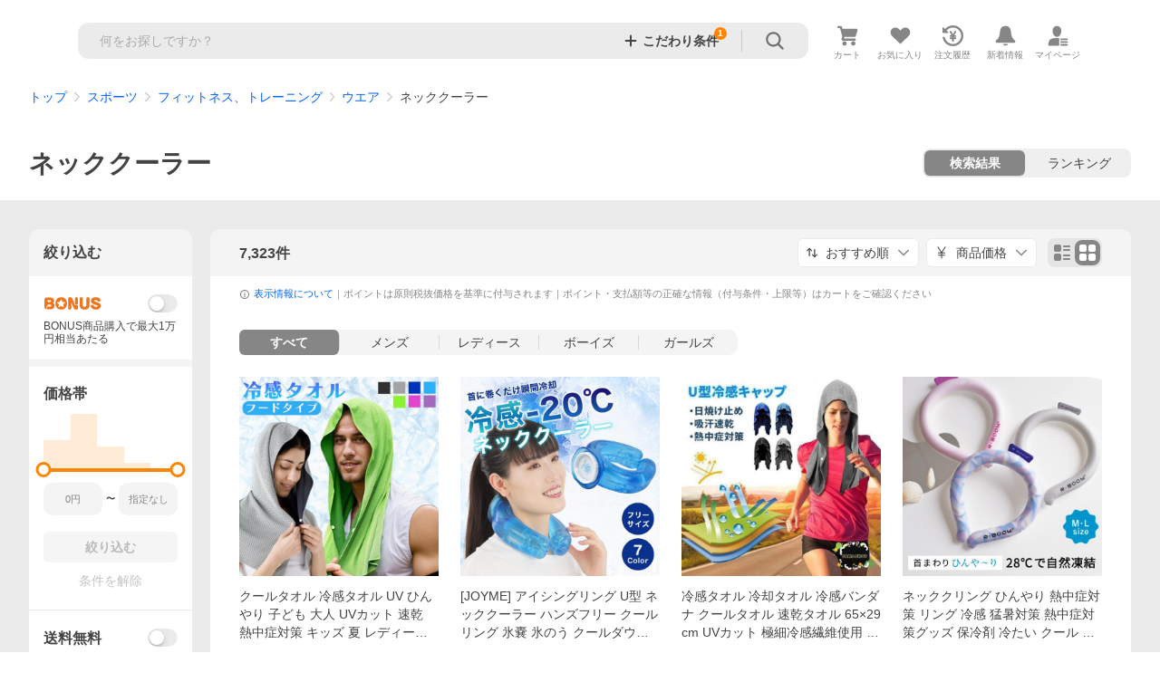

--- FILE ---
content_type: text/javascript; charset=UTF-8
request_url: https://yads.yjtag.yahoo.co.jp/tag?s=13978_583378&fr_id=yads_2574502-1&p_elem=PRMB&u=https%3A%2F%2Fshopping.yahoo.co.jp%2Fcategory%2F2512%2F2950%2F3218%2F46577%2Flist&pv_ts=1769362334227&cu=https%3A%2F%2Fshopping.yahoo.co.jp%2Fcategory%2F2512%2F2950%2F3218%2F46577%2Flist&suid=4704db71-e478-4f5f-af69-17c50ec81e2b
body_size: 793
content:
yadsDispatchDeliverProduct({"dsCode":"13978_583378","patternCode":"13978_583378-618502","outputType":"js_frame","targetID":"PRMB","requestID":"53a462ff1b2b88b7ec8e235fbe4962ce","products":[{"adprodsetCode":"13978_583378-618502-654548","adprodType":3,"adTag":"<script onerror='YJ_YADS.passback()' src='https://yads.yjtag.yahoo.co.jp/yda?adprodset=13978_583378-618502-654548&cb=1769362341819&cu=https%3A%2F%2Fshopping.yahoo.co.jp%2Fcategory%2F2512%2F2950%2F3218%2F46577%2Flist&p_elem=PRMB&pv_id=53a462ff1b2b88b7ec8e235fbe4962ce&suid=4704db71-e478-4f5f-af69-17c50ec81e2b&u=https%3A%2F%2Fshopping.yahoo.co.jp%2Fcategory%2F2512%2F2950%2F3218%2F46577%2Flist' type='text/javascript'></script>","width":"320","height":"50","iframeFlag":0},{"adprodsetCode":"13978_583378-618502-654549","adprodType":5,"adTag":"<a href=\"https://yahoo.jp/XdAdwI\" target=\"_top\">\n  <img src=\"https://s.yimg.jp/images/listing/deliveryope/jisyakou/202211_donation_320_50.jpg\" width=\"320\" height=\"50\" border=\"0\">\n  </img>\n</a>","width":"320","height":"50"}],"measurable":1,"frameTag":"<div style=\"text-align:center;\"><iframe src=\"https://s.yimg.jp/images/listing/tool/yads/yads-iframe.html?s=13978_583378&fr_id=yads_2574502-1&p_elem=PRMB&u=https%3A%2F%2Fshopping.yahoo.co.jp%2Fcategory%2F2512%2F2950%2F3218%2F46577%2Flist&pv_ts=1769362334227&cu=https%3A%2F%2Fshopping.yahoo.co.jp%2Fcategory%2F2512%2F2950%2F3218%2F46577%2Flist&suid=4704db71-e478-4f5f-af69-17c50ec81e2b\" style=\"border:none;clear:both;display:block;margin:auto;overflow:hidden\" allowtransparency=\"true\" data-resize-frame=\"true\" frameborder=\"0\" height=\"50\" id=\"yads_2574502-1\" name=\"yads_2574502-1\" scrolling=\"no\" title=\"Ad Content\" width=\"320\" allow=\"fullscreen; attribution-reporting\" allowfullscreen loading=\"eager\" ></iframe></div>"});

--- FILE ---
content_type: text/javascript
request_url: https://shp-search-fe.west.edge.storage-yahoo.jp/shp-search-fe-dist/v0.0.0_3d3392eacb83dc8096288b8d26dcd9197c13f034/_next/static/chunks/819.js
body_size: 79922
content:
(self.webpackChunk_N_E=self.webpackChunk_N_E||[]).push([[819],{74654:function(e,t,a){"use strict";a.d(t,{x:function(){return d}});var i=a(85893);a(67294);var r=a(93967),s=a.n(r),n=a(43031),l=a.n(n),o=a(70096),c=a(95485),_=a.n(c);let d=e=>{let{lowestPrice:t,highestPrice:a,priceView:r,className:n}=e;return t&&a?(0,i.jsxs)("p",{className:s()(_().SkuPriceRange,n),children:[r===o.PriceViewId.ACTUAL&&(0,i.jsx)("span",{children:"商品価格"}),(0,i.jsxs)("span",{className:_().SkuPriceRange__text,children:["他",(0,i.jsx)(l(),{children:t}),"〜",(0,i.jsx)(l(),{children:a}),"円"]})]}):null}},88400:function(e,t,a){"use strict";a.d(t,{Z:function(){return l}});var i=a(85893),r=a(67294),s=a(93967),n=a.n(s),l=e=>{let{html:t,className:s}=e,l=(0,r.useRef)(null);return(0,r.useEffect)(()=>{if(l.current){let{execute:e}=a(25009);e(l.current)}},[]),(0,i.jsx)("div",{className:n()("mdFreeSpace",s),children:(0,i.jsx)("script",{ref:l,type:"text/template",dangerouslySetInnerHTML:{__html:t}})})}},25009:function(e,t,a){"use strict";a.r(t),a.d(t,{execute:function(){return m}});var i="mdFreeSpace",r=["onabort","onblur","onchange","onclick","ondblclick","onerror","onfocus","oninput","onkeydown","onkeypress","onkeyup","onmousedown","onmousemove","onmouseout","onmouseover","onmouseup","onmove","onload","onreset","onresize","onscroll","onselect","onsubmit","onunload"],s=navigator.userAgent.toLowerCase(),n=function(e){var t=e.getAttribute("data-title"),a=document.createElement("iframe");t&&a.setAttribute("title",t),a.setAttribute("scrolling","no"),a.setAttribute("width","auto"),a.setAttribute("height","auto"),a.classList.add("elIframe"),e.innerHTML=d(e.innerHTML),e.parentNode.insertBefore(a,e);var i=a.contentDocument;return i.open(),i.write(""),i.close(),a},l=function(e,t){var a=e.contentDocument,i=a.createElement("meta");i.setAttribute("name","format-detection"),i.setAttribute("content","telephone=no"),a.head.appendChild(i);var r=a.createElement("style");r.innerHTML=t?'html{overflow-y:scroll;}body{margin:0;padding:0;overflow-y:visible;-webkit-text-size-adjust:100%;-ms-text-size-adjust:100%;text-size-adjust:100%;word-break:break-all;word-wrap:break-word;color:#333;-webkit-tap-highlight-color:rgba(0,0,0,0);}@font-face{font-family:emoji;src:local("Segoe UI Emoji"),local("Segoe UI Symbol"),local("Apple Color Emoji"),local("Noto Color Emoji"),local("Noto Emoji");}@font-face{font-family:emoji;font-weight:bold;src:local("Segoe UI Emoji"),local("Segoe UI Symbol"),local("Apple Color Emoji"),local("Noto Color Emoji"),local("Noto Emoji");}body{font:13px/1.4 "Hiragino Kaku Gothic ProN","HiraKakuProN-W3",Meiryo,sans-serif,emoji;}@media (-ms-high-contrast:active),(-ms-high-contrast:none){body{font-family:Meiryo,sans-serif,emoji;}}@supports (-ms-ime-align:auto){body{font-family:Meiryo,sans-serif,emoji;}}h1,h2,h3,h4,h5,h6,table{font-family:inherit;font-size:inherit;line-height:inherit;}a{color:#04c;text-decoration:none;-webkit-tap-highlight-color:rgba(102,204,255,0.5);}a:hover{color:#4c88ff;cursor:pointer;}article,aside,details,figcaption,figure,footer,header,nav,section{display:block;}dl,dt,dd,li,h1,h2,h3,h4,h5,h6,p,div,iframe,caption,hr,fieldset,legend,blockquote,article,aside,details,figcaption,figure,header,footer,nav,section{box-sizing:border-box;margin:0;padding:0;}img,iframe{border:none;}img{color:#ccc;font-size:10px;max-width:100%;}a[href^="javascript:"]{-webkit-touch-callout:none;}hr{border:none;border-top:1px solid #888;}img,iframe{vertical-align:top;}table{box-sizing:border-box;border-collapse:collapse;border-spacing:0;}caption,th,td{margin:0;padding:0;vertical-align:top;}':"body{margin:0;}",a.head.appendChild(r)},o=function(e,t){t.contentDocument.body.innerHTML='<div id="wrapper" style="overflow-x:auto;overflow-y:hidden">'+e.innerHTML+"</div>"},c=function(e){var t=e.contentDocument.body,a=t.querySelectorAll("a, area, link"),i=location.host+location.pathname;Array.prototype.slice.call(a).forEach(function(a){var r=a.target&&"_self"!==a.target;a.hash&&a.host+a.pathname===i||r||a.setAttribute("target","_top");var s=a.href;if(s){var n=s.split(location.href)[1];n&&0===n.indexOf("#")&&a.addEventListener("click",function(a){var i=t.querySelector(n);if(i){a.preventDefault(),a.stopPropagation();var r=i.getBoundingClientRect().top,s=e.getBoundingClientRect().top;window.scrollTo(0,r+s+window.scrollY)}})}})},_=function(e,t){var a=t.contentDocument.body.querySelector("#wrapper"),r=function(e,t){if(e.closest)return e.closest("."+t);var a=e;do{if(a.classList.contains(t))return a;a=a.parentNode}while(null!==a&&1===a.nodeType);return null},n=function(){var e=parseInt(getComputedStyle(t).paddingRight)+parseInt(getComputedStyle(t).paddingLeft);return t.parentNode.getBoundingClientRect().width+e},l=function(){var e=parseInt(getComputedStyle(t).paddingTop)+parseInt(getComputedStyle(t).paddingBottom);return a.scrollHeight+e},o=function(){var t=r(e,i);t.classList.contains("isLoading")&&(t.classList.remove("isLoading"),u())},c=function(){var e=n();parseInt(t.width)!==e&&t.setAttribute("width",e+"px");var a=l();parseInt(t.height)!==a&&t.setAttribute("height",a+"px"),t.contentWindow.removeEventListener("resize",c)},_=function(){if(-1!==s.indexOf("chrome")&&-1!==s.indexOf("windows")){for(var e=t.parentNode;e&&!e.classList.contains(i);)e=e.parentNode;e.classList.contains("isLimited")&&l()>200&&(t.style.paddingRight="1px",setTimeout(function(){t.style.paddingRight=""},10))}};t.addEventListener("load",function(){c(),o()}),Array.prototype.slice.call(a.querySelectorAll("img, iframe, video, picture")).forEach(function(e){e.addEventListener("load",function(){c(),_(),o()})}),setInterval(function(){c(),_(),o()},2e3),t.contentWindow.addEventListener("resize",c),window.addEventListener("orientationchange",function(){setTimeout(function(){c()},100)})},d=function(e){for(var t=0;t<r.length;t++){var a=RegExp(r[t]+"='.*?'","gi"),i=RegExp(r[t]+'=".*?"',"gi");e=e.replace(/\s*=\s*/g,"=").replace(a,"").replace(i,"")}return e},u=function(){var e=window.location.hash;if(e){var t=e.slice(1);document.getElementById(t).scrollIntoView()}};function m(e){var t=null===e.getAttribute("data-templateIframe-noResetCss"),a=n(e);l(a,t),o(e,a),c(a),_(e,a)}},35668:function(e,t,a){"use strict";a.d(t,{O:function(){return r},g:function(){return i}});let i=1304,r={FOUR:4,FIVE:5}},15798:function(e,t,a){"use strict";a.d(t,{Z:function(){return e1}});var i,r,s,n,l,o,c=a(85893),_=a(67294),d=a(41248),u=a(11752),m=a.n(u),h=a(26190),p=a.n(h),S=a(14170),x=a.n(S),g=a(64790),v=a.n(g),I=a(9008),f=a.n(I),j=a(93967),R=a.n(j),w=a(59078),T=a.n(w),k=a(58905),b=a(59748),N=a(66487),y=a(38453),C=a(4107),F=a(13811),A=a(14105),L=a(46294),M=a(92253),P=a(19676),D=a(97312),V=a(46335),E=a(44380),B=a(77902),O=a(21923),H=a(51239),Q=a(59822),Z=a(18456),U=a(31384),G=a(3951),W=a(58336),Y=a(67350),K=a(4e4),$=a(16505),q=a(49497),z=a(3702),J=a(35244),X=a(30457),ee=a(40357),et=a(79202),ea=a(47749),ei=a(81988),er=a(93350),es=a(76451),en=a(77477),el=a.n(en);(i=n||(n={})).INITIAL="initial",i.STICK_BOTTOM="stick-bottom",i.ABSOLUTE_AFTER_BOTTOM="absolute-after-bottom",i.STICK_TOP="stick-top",i.ABSOLUTE_AFTER_TOP="absolute-after-top",i.STUCK_AT_FOOTER="stuck-at-footer",(r=l||(l={})).UP="up",r.DOWN="down",r.NONE="none";let eo=(e,t)=>e<=t-96-40,ec=e=>e.y+96,e_=e=>e.y+e.viewportHeight-40,ed=(e,t)=>e+t,eu=(e,t)=>e+t,em=e=>ec(e)>=e.sidebarTop,eh=(e,t)=>ec(e)<=t,ep=e=>ec(e)<=e.sidebarTop,eS=(e,t)=>e.y+e.viewportHeight-24>=t,ex=(e,t)=>{let a=eu(t,e.innerHeight),i=e_(e);return a<e.maxSidebarBottom&&i<e.maxSidebarBottom},eg=()=>({newState:"initial",absoluteTop:null}),ev=()=>({newState:"stick-bottom",absoluteTop:null}),eI=e=>({newState:"absolute-after-bottom",absoluteTop:e.y+(e.viewportHeight-e.innerHeight-24)}),ef=()=>({newState:"stick-top",absoluteTop:null}),ej=e=>({newState:"absolute-after-top",absoluteTop:ec(e)}),eR=e=>({newState:"stuck-at-footer",absoluteTop:e.maxSidebarBottom-e.innerHeight}),ew=e=>{if("down"!==e.dir)return null;if(eo(e.innerHeight,e.viewportHeight)){if(em(e))return ef()}else{let t=ed(e.sidebarTop,e.innerHeight);if(eS(e,t))return ev()}return null},eT=e=>"up"===e.dir?ep(e)?eg():eI(e):("down"===e.dir||"none"===e.dir)&&e_(e)>=e.maxSidebarBottom?eR(e):null,ek=(e,t)=>{if(null===t)return eg();if("up"===e.dir){if(ep(e))return eg();if(eh(e,t))return ef()}else if("down"===e.dir){let a=eu(t,e.innerHeight);if(eS(e,a))return ev()}return null},eb=e=>{if("down"===e.dir){if(!eo(e.innerHeight,e.viewportHeight))return ej(e)}else if("up"===e.dir&&ep(e))return eg();return null},eN=(e,t)=>{if(null===t)return eg();if("down"===e.dir){let a=eu(t,e.innerHeight);if(eS(e,a))return ev()}else if("up"===e.dir){if(ep(e))return eg();if(eh(e,t))return ef()}return null},ey=(e,t)=>{if(null===t)return eg();if("up"===e.dir){if(ep(e))return eg();if(eh(e,t))return ef()}else if("none"===e.dir&&ex(e,t))return ev();return eR(e)},eC=(e,t,a)=>{switch(e){case"initial":return ew(t);case"stick-bottom":return eT(t);case"absolute-after-bottom":return ek(t,a);case"stick-top":return eb(t);case"absolute-after-top":return eN(t,a);case"stuck-at-footer":return ey(t,a);default:return eg()}};var eF=e=>{let t=(0,_.useRef)(null),a=(0,_.useRef)(null),[i,r]=(0,_.useState)(n.INITIAL),[s,o]=(0,_.useState)(null),d=(0,_.useRef)(i),u=(0,_.useRef)(s),m=(0,_.useRef)(0),h=(0,_.useRef)(0),p=(0,_.useRef)({stickyEnabled:!1,innerHeight:0,maxSidebarBottom:0,viewportHeight:0});(0,_.useEffect)(()=>{d.current=i,u.current=s},[i,s]);let S=e=>{e.newState!==d.current&&r(e.newState),e.absoluteTop!==u.current&&o(e.absoluteTop)},x=function(e){let t=(0,_.useRef)(null),a=(0,_.useRef)(e),i=(0,_.useRef)(null);(0,_.useLayoutEffect)(()=>{a.current=e},[e]);let r=(0,_.useCallback)(function(){for(var e=arguments.length,r=Array(e),s=0;s<e;s++)r[s]=arguments[s];i.current=r,null===t.current&&(t.current=requestAnimationFrame(()=>{t.current=null,null!==i.current&&a.current(...i.current)}))},[]);return(0,_.useEffect)(()=>()=>{null!==t.current&&(cancelAnimationFrame(t.current),t.current=null)},[]),r}((0,_.useCallback)(()=>{let e=window.scrollY,t=e>m.current?l.DOWN:e<m.current?l.UP:l.NONE;if(m.current=e,!p.current.stickyEnabled){S({newState:n.INITIAL,absoluteTop:null});return}let a={y:e,dir:t,innerHeight:p.current.innerHeight,viewportHeight:p.current.viewportHeight,maxSidebarBottom:p.current.maxSidebarBottom,sidebarTop:h.current},i=eC(d.current,a,u.current);i&&S(i)},[]));(0,_.useEffect)(()=>{let i=t.current,r=a.current,s=document.querySelector(`.${e.mainContentTargetClass}`),l=document.querySelector(`.${e.footerTargetClass}`);if(!r||!i||!l||!s)return;m.current=window.scrollY;let o=()=>{h.current=i.getBoundingClientRect().top+window.scrollY,p.current.innerHeight=r.offsetHeight,p.current.maxSidebarBottom=l.getBoundingClientRect().top+window.scrollY-40,p.current.stickyEnabled=s.offsetHeight>r.offsetHeight,p.current.viewportHeight=window.innerHeight};o(),window.addEventListener("scroll",x,{passive:!0});let c=new ResizeObserver(()=>{o(),p.current.stickyEnabled?(m.current=window.scrollY,x()):S({newState:n.INITIAL,absoluteTop:null})});c.observe(s),c.observe(r);let _=()=>{o(),p.current.stickyEnabled?x():S({newState:n.INITIAL,absoluteTop:null})};return window.addEventListener("resize",_),x(),()=>{window.removeEventListener("scroll",x),window.removeEventListener("resize",_),c.disconnect()}},[e.footerTargetClass,e.mainContentTargetClass,x]);let g=i===n.STICK_TOP,v=i===n.STICK_BOTTOM,I=i===n.ABSOLUTE_AFTER_BOTTOM||i===n.ABSOLUTE_AFTER_TOP||i===n.STUCK_AT_FOOTER;return(0,c.jsx)("div",{className:el().StickySidebarWrapper,ref:t,children:(0,c.jsx)("div",{className:R()(el().StickySidebarWrapper__inner,g&&el()["StickySidebarWrapper__inner--stickTop"],v&&el()["StickySidebarWrapper__inner--stickBottom"],I&&el()["StickySidebarWrapper__inner--absolute"]),style:null!==s?{"--absolute-top":`${s-h.current}px`}:void 0,ref:a,children:e.children})})};(s=o||(o={})).MAIN_CONTENT="js-target-main-content",s.FOOTER="js-target-footer";var eA=e=>(0,c.jsx)(eF,{...e}),eL=a(24634),eM=a(10403),eP=a(43543),eD=a(92458),eV=a(6982),eE=a(39496),eB=a(508),eO=a(71039),eH=a(86145),eQ=a(86251),eZ=a(68504),eU=a(26892),eG=a(82634),eW=a(18824),eY=a(10523),eK=a(94274),e$=a(56493),eq=a.n(e$),ez=e=>{e.shpData&&(0,b.c1)(e.shpData);let t=!0===e.isWebView&&!0===e.isStoreSearch;return(0,c.jsxs)(c.Fragment,{children:[(0,c.jsxs)(f(),{children:[(0,c.jsx)("meta",{name:"viewport",content:k.MetaViewportFunctions.getContent(k.MetaViewportConstants.DeviceType.PC,k.MetaViewportConstants.OsType.OTHER)}),(0,c.jsx)("meta",{"http-equiv":"X-UA-Compatible",content:"IE=edge"}),(0,c.jsx)("meta",{name:"format-detection",content:"telephone=no"}),(0,c.jsx)(p(),{deviceType:h.CssLinkConstants.DeviceType.PC})]}),(0,c.jsx)(B.Z,{}),(0,c.jsx)(eP.Z,{}),(0,c.jsx)(eM.Z,{}),(0,c.jsx)(eZ.Z,{}),(0,c.jsx)(ei.Z,{}),(0,c.jsx)(eU.Z,{}),(0,c.jsxs)(T(),{className:eq().SearchTemplate,children:[(0,c.jsxs)(T().Header,{className:eq().SearchTemplate__header,children:[!e.isStorePreview&&!t&&(0,c.jsx)(Q.Z,{className:eq().SearchTemplate__masthead}),!e.isStorePreview&&(0,c.jsxs)(c.Fragment,{children:[(0,c.jsx)("shp-emg",{className:eq().SearchTemplate__emg}),(0,c.jsx)(v(),{className:eq().SearchTemplate__jsOffAlert}),(0,c.jsx)(eD.Z,{}),(0,c.jsx)(eO.Z,{}),(0,c.jsx)(ee.Z,{className:eq().SearchTemplate__messageHeader}),(0,c.jsx)(ea.Z,{className:eq().SearchTemplate__crmRibbon}),(0,c.jsx)(et.Z,{className:eq().SearchTemplate__penetrateBanner}),(0,c.jsx)(y.Z,{})]}),!e.isStorePreview&&!t&&(0,c.jsx)(G.Z,{isStickyMode:!e.isStoreSearch,isListPage:e.isListPage,className:eq().SearchTemplate__searchHeader,stickingMainClassName:eq().SearchTemplate__stickySearchBoxMain,isStoreSearch:!!e.isStoreSearch}),(0,c.jsx)(P.Z,{className:eq().SearchTemplate__debug}),(0,c.jsx)(eG.Z,{className:eq().SearchTemplate__storeGlobalNavigation}),(0,c.jsx)(Z.Z,{}),(0,c.jsx)(L.Z,{className:eq().SearchTemplate__categoryTree,isListPage:e.isListPage}),(0,c.jsx)($.Z,{className:eq().SearchTemplate__unit}),(0,c.jsx)(K.Z,{className:eq().SearchTemplate__spellCheck}),(0,c.jsx)(N.Z,{className:eq().SearchTemplate__affiliatesBar}),!e.isStoreSearch&&(0,c.jsxs)("div",{className:eq().SearchTemplate__fixHeader,children:[(0,c.jsx)(W.Z,{className:eq().SearchTemplate__searchResultHeader}),(0,c.jsx)(J.Z,{className:eq().SearchTemplate__searchRankingTab})]}),(0,c.jsx)(eW.Z,{className:eq().SearchTemplate__storeSearchBox})]}),(0,c.jsxs)(T().Main,{className:eq().SearchTemplate__main,children:[(0,c.jsx)(eH.Z,{}),(0,c.jsx)(eE.Z,{className:eq().SearchTemplate__m2cPickupItem}),(0,c.jsx)(er.Z,{className:eq().SearchTemplate__titleImage}),(0,c.jsx)(es.Z,{className:eq().SearchTemplate__freeSpace}),(0,c.jsx)(eY.Z,{className:eq().SearchTemplate__storeAnchor}),(0,c.jsx)(eK.Z,{}),(0,c.jsxs)(x(),{className:eq().SearchTemplate__column,children:[(0,c.jsxs)(x().Center,{className:R()(eq().SearchTemplate__columnCenter,o.MAIN_CONTENT),children:[(0,c.jsxs)("div",{className:eq().SearchTemplate__columnCenterItem,children:[(0,c.jsx)(X.Z,{className:eq().SearchTemplate__searchResultsDisplayOptions}),(0,c.jsx)(D.Z,{className:eq().SearchTemplate__explainItem}),(0,c.jsx)(V.Z,{className:eq().SearchTemplate__forceNarrowFilter}),(0,c.jsx)(eQ.Z,{className:eq().SearchTemplate__usedFilter}),(0,c.jsx)(A.Z,{className:eq().SearchTemplate__brandSearchAd}),(0,c.jsx)(z.Z,{className:eq().SearchTemplate__carview}),(0,c.jsx)(U.Z,{className:eq().SearchTemplate__searchError,isRanking:!1}),(0,c.jsxs)("div",{className:eq().SearchTemplate__items,children:[(0,c.jsx)(E.Z,{className:eq().SearchTemplate__genderFilter}),(0,c.jsx)(eB.Z,{className:eq().SearchTemplate__verifiedBrandModule}),(0,c.jsx)(Y.Z,{isListPage:e.isListPage,className:eq().SearchTemplate__searchResults}),(0,c.jsx)(F.Z,{className:eq().SearchTemplate__alternativePagination,isListPage:e.isListPage})]})]}),(0,c.jsx)(eL.Z,{className:eq().SearchTemplate__keywordHub})]}),e.isStoreSearch?(0,c.jsx)(eA,{mainContentTargetClass:o.MAIN_CONTENT,footerTargetClass:o.FOOTER,children:(0,c.jsxs)(x().Left,{children:[(0,c.jsx)(C.Z,{isListPage:e.isListPage,className:eq().SearchTemplate__advancedFilter}),(0,c.jsx)(H.Z,{isRanking:!1,isListPage:e.isListPage,className:eq().SearchTemplate__lwsky}),(0,c.jsx)(q.Z,{className:eq().SearchTemplate__wsky}),(0,c.jsx)(M.Z,{className:eq().SearchTemplate__cwl}),(0,c.jsx)(O.Z,{className:eq().SearchTemplate__toPageTop})]})}):(0,c.jsxs)(x().Left,{children:[(0,c.jsx)(C.Z,{isListPage:e.isListPage,className:eq().SearchTemplate__advancedFilter}),(0,c.jsx)(H.Z,{isRanking:!1,isListPage:e.isListPage,className:eq().SearchTemplate__lwsky}),(0,c.jsx)(q.Z,{className:eq().SearchTemplate__wsky}),(0,c.jsx)(M.Z,{className:eq().SearchTemplate__cwl}),(0,c.jsx)(O.Z,{className:eq().SearchTemplate__toPageTop})]})]})]}),(0,c.jsx)(T().Footer,{className:R()(eq().SearchTemplate__footer,o.FOOTER),children:!e.isStorePreview&&!t&&(0,c.jsx)(eV.Z,{className:eq().SearchTemplate__footerDefault})})]})]})};let{publicRuntimeConfig:eJ}=m()(),eX={SSA02_260113:{searchTemplate:e=>{let t=(0,d.v9)(e=>e.bff.shpData),a=(0,d.v9)(e=>e.bff.immediateDiscount),i=(0,d.v9)(e=>e.bff.access.isWebView),r={shpData:t,immediateDiscount:a,isStoreSearch:eJ.isStoreSearch,isStorePreview:eJ.isStorePreview,isWebView:i};return(0,c.jsx)(ez,{...r,...e})}}},e0=["frontTest","frontTest2","frontTest3","crossTest"];var e1=e=>{let t=(0,d.v9)(e=>e.bff.liveTest);for(let a of e0)if(t&&t[a]&&t[a].bucketId){let{[a]:{bucketId:i}}=t;if(eX[i]&&eX[i][e.liveTestKeyName]){let t=eX[i][e.liveTestKeyName];return(0,c.jsx)(t,{...e.ownProps})}}return(0,c.jsx)(c.Fragment,{children:e.children})}},16724:function(e,t,a){"use strict";var i=a(85893),r=a(21593),s=a.n(r),n=a(66851),l=a.n(n),o=a(76891),c=a.n(o),_=a(82099),d=a.n(_),u=a(67294),m=a(93967),h=a.n(m),p=a(3227),S=a.n(p);t.Z=e=>{let{isLoading:t=!1,isRetried:n=!1,actionMessage:o,className:_="",isRanking:m=!1,onClick:p=()=>{},onIntersect:x=()=>{}}=e,g=(0,u.useRef)(null);return(0,u.useEffect)(()=>{var e,t,i;e=g.current,t=e=>{e.isIntersecting&&x()},i={rootMargin:"750px"},e&&(a(66337),new IntersectionObserver(e=>{e.forEach(e=>{t(e)})},i).observe(e))},[]),(0,i.jsxs)("div",{ref:g,className:h()(S().ContentsLoading,m?S()["ContentsLoading--ranking"]:"",n?S()["ContentsLoading--retried"]:"",_),children:[n?(0,i.jsxs)("p",{className:S().ContentsLoading__message,children:["情報を取得できませんでした。",(0,i.jsx)("br",{}),"もう一度お試しください。"]}):null,t?(0,i.jsx)("div",{className:S().ContentsLoading__loading,children:(0,i.jsx)(d(),{})}):(0,i.jsx)(i.Fragment,{children:m?(0,i.jsxs)("div",{children:[(0,i.jsx)("p",{className:S().ContentsLoading__message,children:"エラーが発生しました"}),(0,i.jsxs)(s(),{theme:r.ButtonConstants.Themes.BLUE_TRANSPARENT,className:S().ContentsLoading__button,onClick:p,children:[(0,i.jsx)(c(),{className:S().ContentsLoading__rankingButtonIcon}),(0,i.jsx)("span",{className:S().ContentsLoading__rankingButtonText,children:o})]})]}):(0,i.jsxs)(s(),{theme:r.ButtonConstants.Themes.GRAY,className:S().ContentsLoading__button,onClick:p,children:[(0,i.jsx)("span",{className:S().ContentsLoading__buttonText,children:o}),(0,i.jsx)(l(),{className:S().ContentsLoading__buttonIcon})]})})]})}},18526:function(e,t,a){"use strict";var i=a(85893),r=a(77346),s=a(67294),n=a(93967),l=a.n(n),o=a(27639),c=a.n(o),_=a(21593),d=a.n(_),u=a(84205),m=a(9794),h=a(25631),p=a(56218),S=a.n(p),x=a(34155);let g={[u.ML.NOT_LOGIN]:{title:"お気に入り追加するには\nログインが必要です",subTitle:"お気に入りに追加すると\n値下げや再入荷などの通知を受け取れます。",linkText:"ログイン"},[u.ML.REACH_LIMIT]:{title:"お気に入りに追加できる\n商品数の上限に達しています",subTitle:"",linkText:"お気に入り商品を整理する"}},v=e=>{let{className:t="",title:a,subTitle:r}=e;return(0,i.jsxs)(i.Fragment,{children:[(0,i.jsx)("span",{className:l()(S().FavoriteDialogContainer__titleText,""===r&&S()["FavoriteDialogContainer__titleText--withoutSubText"],t),children:a}),(0,i.jsx)("span",{className:l()(S().FavoriteDialogContainer__subTitleText,t),children:r})]})},I=e=>{let{hide:t}=e;return(0,i.jsx)("p",{className:S().FavoriteDialogContainer__closeLink,children:(0,i.jsx)("button",{className:m.KH,onClick:t,children:"閉じる"})})},f=e=>{let{status:t,loginUrl:a,favoriteListUrl:r,dialogDataBeacon:n,hide:l}=e,o=g[t],c=t===u.ML.REACH_LIMIT?r:a;return(0,s.useEffect)(()=>{x.nextTick(()=>{h.ZP.setViewAndClickLogToTargets("#favoriteDialogContainer [data-dialog-beacon]","data-dialog-beacon",!0,0)})},[]),(0,i.jsxs)(i.Fragment,{children:[(0,i.jsx)("p",{className:S().FavoriteDialogContainer__body,children:(0,i.jsx)(v,{title:o.title,subTitle:o.subTitle})}),o.linkText&&c?(0,i.jsx)(d(),{data:{"dialog-beacon":n},href:c,className:S().FavoriteDialogContainer__button,theme:_.ButtonConstants.Themes.BLUE_FILLED,children:o.linkText}):null,(0,i.jsx)(I,{hide:l})]})};t.Z=e=>{let{isDisplayed:t,status:a,loginUrl:s,favoriteListUrl:n,hide:o,dialogDataBeacon:_,className:d=""}=e;return(0,i.jsx)(c(),{isDisplayed:t,handleClose:()=>{o()},zIndex:r.tokens.elevation.level3["z-index"],children:(0,i.jsx)(c().Area,{className:l()(S().FavoriteDialogContainer,d),children:(0,i.jsx)("div",{id:"favoriteDialogContainer",className:S().FavoriteDialogContainer__main,children:(0,i.jsx)(f,{status:a,loginUrl:s,favoriteListUrl:n,dialogDataBeacon:_,hide:o})})})})}},94274:function(e,t,a){"use strict";var i=a(85893),r=a(12488);a(67294);var s=a(41248),n=a(81348),l=a(38305),o=a(18526);t.Z=e=>{let t=(0,s.I0)(),a=Object.entries((0,s.v9)(n.S)).find(e=>{let[,t]=e;return t.status===r.FavoriteDialogStatus.NOT_LOGIN||t.status===r.FavoriteDialogStatus.REACH_LIMIT});if(!a)return null;let[c,_]=a;if(_.status!==r.FavoriteDialogStatus.NOT_LOGIN&&_.status!==r.FavoriteDialogStatus.REACH_LIMIT)return null;let d={status:_.status,loginUrl:_.loginUrl,favoriteListUrl:_.favoriteListUrl,dialogDataBeacon:_.dialogDataBeacon,isDisplayed:_.isDisplayed};return(0,i.jsx)(o.Z,{...d,...e,hide:()=>t((0,l.XF)(c))})}},43975:function(e,t,a){"use strict";a.d(t,{O:function(){return p}});var i=a(85893),r=a(77405),s=a.n(r),n=a(93967),l=a.n(n),o=a(67294),c=a(66091),_=a.n(c),d=a(51824),u=a.n(d),m=a(96946),h=a.n(m);let p=e=>{let{children:t,clParams:a="",className:n}=e,[c,d]=(0,o.useState)(!1);return(0,i.jsxs)(s(),{isDisplayed:c,triggerType:r.PopoverConstants.TriggerType.CLICK,handleClose:()=>{d(!1)},handleOpen:()=>{d(!0)},className:l()(h().InformationPopover,n),placement:r.PopoverConstants.Placement.BOTTOM_START,children:[(0,i.jsx)(s().Trigger,{children:(0,i.jsx)("button",{"data-cl-params":a,className:h().InformationPopover__button,children:(0,i.jsx)(_(),{className:h().InformationPopover__symbol})})}),(0,i.jsx)(s().Area,{children:(0,i.jsxs)("div",{className:h().InformationPopover__popoverAreaContent,children:[t,(0,i.jsx)("button",{className:h().InformationPopover__popoverClose,onClick:()=>{d(!1)},children:(0,i.jsx)(u(),{})})]})})]})}},84834:function(e,t,a){"use strict";let i;a.d(t,{Z:function(){return x}});var r=a(85893),s=a(29128),n=a.n(s),l=a(67294),o=a(93967),c=a.n(o),_=a(33616),d=a(99034);function u(e){let t;return"0"===(t=Number(t=(t=e.replace(/-|,/g,"")).replace(/[０-９]/g,e=>String.fromCharCode(e.charCodeAt(0)-65248))).toString())?"":t}function m(){clearTimeout(i)}var h=a(5431),p=a.n(h);let S=e=>{let{currentPositions:t,displayValues:a,irregularMilestones:o=_.Kd,minName:c="",maxName:h="",onRangeFilterChange:S,onAfterChange:x,setIsDisabled:g=()=>{},isInputEvent:v,minRef:I,maxRef:f}=e;function j(){return t[0]===_.k2?"":a[0].toString()}function R(){return t[1]===_.k2?"":a[1].toString()}let[w,T]=(0,l.useState)({min:!1,max:!1,isMinHigher:!1}),[k,b]=(0,l.useState)({min:j(),max:R()}),[N,y]=(0,l.useState)(!1);function C(e,a){if(e.length>8)return;v.current=!0;let r=u(e);if(w.isMinHigher&&(T(e=>({...e,isMinHigher:!1})),g(!1)),""===r)T(e=>({...e,[a]:!1})),b(e=>({...e,[a]:""})),m();else if(null!==r.match(/^[0-9]+$/g)){var s;T(e=>({...e,[a]:!1})),b(e=>({...e,[a]:r}));let n="min"===a?"max":"min",l=(0,d.CU)(Number(k[n]),t,o,n),c=(0,d.CU)(Number(r),t,o,a),_=[];s="min"===a?[c[0],l[1]]:[l[0],c[1]],clearTimeout(i),i=window.setTimeout(()=>{S(s)},1e3),function(e,t,a){let i=Number(u(a));if("min"===e){let e=""===t.max,a=i>Number(t.max);return!e&&a}return"max"===e&&i<Number(t.min)}(a,k,e)&&(T(e=>({...e,isMinHigher:!0})),g(!0),m())}else T(e=>({...e,[a]:!0})),b(t=>({...t,[a]:e})),S((0,d.CU)(Number("0"),t,o,a)),m()}function F(e,a){T(e=>({...e,[a]:!1})),""===e&&S((0,d.CU)(0,t,o,a))}return(0,l.useEffect)(()=>{b({min:j(),max:R()}),T(e=>({...e,isMinHigher:!1})),y(!1)},[t]),(0,l.useEffect)(()=>{x&&(Number(k.min)>Number(k.max)?x([Number(k.min),0]):x([Number(k.min),Number(k.max)]))},[k]),(0,r.jsxs)("div",{className:p().RangeFilter__rangeInput,children:[(0,r.jsxs)("div",{className:p().RangeFilter__value,children:[(0,r.jsx)(n(),{placeholder:"0円",inputRef:I,className:p().RangeFilter__input,name:c,value:"0"===k.min?"":Number(k.min).toLocaleString(),isError:w.min,onFocus:()=>{N&&y(!1)},onBlur:e=>{e&&F(e.target.value,"min"),w.isMinHigher&&y(!0)},onChange:e=>{e&&C(e.target.value,"min")},maxLength:8,type:s.TextfieldConstants.Types.TEL}),(0,r.jsx)("span",{className:p().RangeFilter__textTilde,children:"〜"}),(0,r.jsx)(n(),{placeholder:"指定なし",inputRef:f,className:p().RangeFilter__input,name:h,value:""===k.max?"":Number(k.max).toLocaleString(),isError:w.max,onFocus:()=>{N&&y(!1)},onBlur:e=>{e&&F(e.target.value,"max"),w.isMinHigher&&y(!0)},onChange:e=>{e&&C(e.target.value,"max")},maxLength:8,type:s.TextfieldConstants.Types.TEL})]}),w.min||w.max?(0,r.jsx)("p",{className:p().RangeFilter__errorText,children:"入力できるのは数字のみです"}):null,N?(0,r.jsx)("p",{className:p().RangeFilter__errorText,children:"下限金額が上限金額を超えています"}):null]})};var x=e=>{let{defaultValues:t=_.PW,names:a={minName:"",maxName:""},onAfterChange:i=()=>{},setIsDisabled:s=()=>{},setIsClickedEach:n=()=>{},className:o=""}=e,[u,m]=(0,l.useState)((0,d.gM)(t)),[h,x]=(0,l.useState)(!1),[g]=(0,l.useState)(_.Kd),v=(0,l.useRef)(!1),I=(0,l.useRef)(null),f=(0,l.useRef)(null),j=[(0,d.pz)(u[0],g),(0,d.pz)(u[1],g)],R=e=>{n(t=>({...t,sliderMin:t.sliderMin||e[0]!==u[0],sliderMax:t.sliderMax||e[1]!==u[1]}))};return(0,l.useEffect)(()=>{x(!1),m([(0,d.CU)(t[0],u,g,"min")[0],(0,d.CU)(t[1],u,g,"max")[1]])},[t]),(0,l.useEffect)(()=>{v.current&&(h||j[1]!==_.k2||(j[1]=0),i(j,!0),v.current=!1),h&&(i([j[0],j[1]===_.k2?0:j[1]],!1),x(!1))},[u]),(0,r.jsxs)("div",{className:c()(p().RangeFilter,o),children:[(0,r.jsx)(S,{currentPositions:u,irregularMilestones:g,displayValues:j,minName:a.minName,maxName:a.maxName,onRangeFilterChange:m,isInputEvent:v,setIsDisabled:s,minRef:I,maxRef:f}),(0,r.jsx)(_.ZP,{currentPositions:u,onSliderChange:e=>{R(e),x(!0),null!=I.current&&I.current.blur(),null!=f.current&&f.current.blur(),m(e)},isPc:!0,className:`${p().RangeFilter__slider} ${o}`})]})}},49428:function(e,t,a){"use strict";a.d(t,{M:function(){return m}});var i=a(85893);a(67294);var r=a(24687),s=a.n(r),n=a(67293),l=a.n(n),o=a(93967),c=a.n(o),_=a(45442),d=a(25146),u=a.n(d);let m=e=>{let{isVerified:t,brand:a,municipalityName:r,className:n}=e,o=!!(a?.name||r);return o?(0,i.jsxs)("p",{className:c()(u().SearchResultItemBrand,n),children:[t&&o&&(0,i.jsx)(s(),{className:u().SearchResultItemBrand__icon,"aria-label":"正規品"}),(0,i.jsx)(l(),{maxLines:1,className:u().SearchResultItemBrand__text,children:r?(0,i.jsx)(i.Fragment,{children:r}):a?.name?(0,i.jsx)(_.Z,{useAnchorTag:!0,href:a.url,"data-beacon":a.dataBeacon,className:u().SearchResultItemBrand__link,children:a.name}):null})]}):null}},81279:function(e,t,a){"use strict";a.d(t,{X:function(){return _}});var i=a(85893);a(67294);var r=a(93967),s=a.n(r),n=a(25675),l=a.n(n),o=a(67765),c=a.n(o);let _=e=>{let{url:t,imageUrl:a,alt:r,isLazyImage:n,isLcpImage:o,isZozo:_,isTrimImage:d,isMallGrid:u,rapidSec:m,dataYlk:h,dataBeacon:p,onClick:S,rel:x}=e;return(0,i.jsx)("p",{id:m,className:c().SearchResultItemImageLink,children:(0,i.jsx)("a",{target:"_blank",className:s()(c().SearchResultItemImageLink__link,u&&d?c()["SearchResultItemImageLink__link--crop"]:""),href:t,"data-cl-params":h,"data-beacon":p,onClick:S,rel:x,children:(0,i.jsx)("span",{className:s()(c().SearchResultItemImageLink__imageWrapper,d?c()["SearchResultItemImageLink__imageWrapper--crop"]:""),children:(0,i.jsx)(l(),{src:a,alt:r,width:200,height:200,className:s()(c().SearchResultItemImageLink__imageSource,d?c()["SearchResultItemImageLink__imageSource--crop"]:"",!u&&_?c()["SearchResultItemImageLink__imageSource--full"]:""),loading:n?"lazy":"eager",priority:o})})})})}},90699:function(e,t,a){"use strict";a.d(t,{t:function(){return u}});var i=a(85893);a(67294);var r=a(93967),s=a.n(r),n=a(89408),l=a.n(n),o=a(66277),c=a(20183),_=a.n(c);let d=e=>{let{title:t,viewLogBeacon:a}=e;return(0,i.jsx)("li",{...a,children:(0,i.jsx)(l(),{name:n.LabelConstants.Names.GRAY,className:_().SearchResultItemLabels__item,children:t})})},u=e=>{let{labels:t,ebookType:a,viewlogBeacon:r,className:n=""}=e,l=!!t?.hasUsed,c=!!t?.hasNoStock,u=!!t?.hasReservation,m=!!t?.hasOrder,h=!!t?.hasBackOrder,p=!!t?.hasMadeToOrder,S=!!t?.hasPreRelease;if(!a&&!l&&!c&&!u&&!m&&!h&&!p&&!S)return null;let x=r?{[r.attributeName]:r.value}:{},g=t?.usedLabelBeacon?{"data-beacon":t.usedLabelBeacon}:null;return(0,i.jsxs)("ul",{className:s()(n,_().SearchResultItemLabels),...x,children:[a&&(0,i.jsx)(d,{title:function(e){switch(e){case o.SearchResultEbookTypes.HAS_EBOOK:return"電子書籍あり";case o.SearchResultEbookTypes.IS_EBOOK:return"電子書籍";default:return""}}(a)}),t?.hasUsed&&(0,i.jsx)(d,{title:"中古",viewLogBeacon:g}),t?.hasNoStock&&(0,i.jsx)(d,{title:"在庫なし"}),t?.hasReservation&&(0,i.jsx)(d,{title:"予約"}),t?.hasOrder&&(0,i.jsx)(d,{title:"お取り寄せ"}),t?.hasBackOrder&&(0,i.jsx)(d,{title:"入荷待ち"}),t?.hasMadeToOrder&&(0,i.jsx)(d,{title:"受注生産"}),t?.hasPreRelease&&(0,i.jsx)(d,{title:"販売前"})]})}},26384:function(e,t,a){"use strict";a.d(t,{Z:function(){return b}});var i=a(85893);a(67294);var r=a(11752),s=a.n(r),n=a(43031),l=a.n(n),o=a(68717),c=a.n(o),_=a(66851),d=a.n(_),u=a(93967),m=a.n(u),h=a(66277),p=a(70096),S=a(52945),x=a.n(S);let g=e=>{let{className:t,existsUnenteredCampaigns:a}=e;return(0,i.jsx)("span",{className:m()(x().SearchResultItemCampaignEntryLabel,t),children:a?"要エントリー":"エントリー済み"})};var v=a(35156),I=a.n(v);let f=()=>(0,i.jsx)(c(),{className:m()(I().SearchResultItemPointModal__icon,I()["SearchResultItemPointModal__icon--payPay"]),children:o.ServiceIconConstants.Names.PAYPAY_SPACE}),j=e=>{let{rate:t,isDetail:a=!1}=e;return(0,i.jsxs)(i.Fragment,{children:[(0,i.jsx)(f,{}),(0,i.jsxs)("span",{className:m()(I().SearchResultItemPointModal__paypay,a?I().SearchResultItemPointModal__rateText:""),children:[t,"%"]})]})},R=()=>(0,i.jsx)(d(),{className:I().SearchResultItemPointModal__pointArrow}),w=e=>{let{isDisplayedAmount:t,rateValue:a,totalPointRate:r,totalPointValue:s,isDisplayedEntryLabel:n,existsUnenteredCampaigns:o}=e,c=null!==a&&a>0,_=null!==r&&r>0;return t?(0,i.jsxs)("div",{className:m()(I().SearchResultItemPointModal__pointTextWrapper,I()["SearchResultItemPointModal__pointTextWrapper--actual"]),children:[(0,i.jsx)("span",{className:I().SearchResultItemPointModal__pointText,children:"ポイント"}),(0,i.jsxs)("div",{className:I().SearchResultItemPointModal__actual,children:[(0,i.jsxs)("span",{children:[(0,i.jsx)(l(),{children:s??0}),"pt"]}),(0,i.jsxs)("span",{className:I().SearchResultItemPointModal__bracketsText,children:[c&&(0,i.jsxs)(i.Fragment,{children:[(0,i.jsx)("span",{className:I().SearchResultItemPointModal__brackets,children:"（"}),(0,i.jsx)(j,{rate:a,isDetail:!0}),(0,i.jsx)("span",{className:I().SearchResultItemPointModal__brackets,children:"）"})]}),(0,i.jsx)("span",{className:I().SearchResultItemPointModal__itemBlock,children:_&&(0,i.jsx)(R,{})})]}),n&&(0,i.jsx)(g,{existsUnenteredCampaigns:o,className:I().SearchResultItemPointModal__entry})]})]}):(0,i.jsxs)("p",{className:I().SearchResultItemPointModal__pointTextWrapper,children:[(0,i.jsxs)("span",{className:I().SearchResultItemPointModal__pointText,children:[!c&&(0,i.jsxs)(i.Fragment,{children:[(0,i.jsx)(f,{}),(0,i.jsx)("span",{children:"0%"})]}),c&&(0,i.jsx)(j,{rate:a,isDetail:!1}),(0,i.jsx)("span",{className:I().SearchResultItemPointModal__itemBlock,children:_&&(0,i.jsx)(R,{})})]}),n&&(0,i.jsx)(g,{existsUnenteredCampaigns:o})]})};var T=e=>{let{isSupported:t,detail:a,itemId:r,dataBeacon:s,showDetailOnSummary:n,subscriptionViewType:l,totalPointRate:o,totalPointValue:c,priceViewType:_,isDisplayedEntryLabel:d,existsUnenteredCampaigns:u,price:S,nonTaxedPrice:x,isGoodDelivery:v,isStorePreview:f,className:j}=e,R=0,T=l===h.SearchResultSubscriptionViewTypes.SUBSCRIPTION||l===h.SearchResultSubscriptionViewTypes.FILTERED_SUBSCRIPTION;a&&(R=a.rate);let k=m()(I().SearchResultItemPointModal,_===p.PriceViewId.ACTUAL?I()["SearchResultItemPointModal--actual"]:"",j);return(0,i.jsx)("div",{className:k,children:t?(0,i.jsx)("button",{className:m()(I().SearchResultItemPointModal,f&&I()["SearchResultItemPointModal__pointButton--storePreview"]),"data-beacon":s,disabled:null===o||o<=0||f,onClick:()=>{let e=new CustomEvent("shopping-ptah.ptah-modules.shp-point-modal-v2.open",{detail:{ysrid:r,price:S,nonTaxedPrice:x,isSubscription:T,isGoodDelivery:v,isOaFriends:!0,shouldMergeNoEntries:!0,isHotdeal:!1}});document.dispatchEvent(e)},children:(0,i.jsx)(w,{showDetailOnSummary:n,rateValue:R,totalPointRate:o,totalPointValue:c,isDisplayedAmount:_===p.PriceViewId.ACTUAL,isDisplayedEntryLabel:d,existsUnenteredCampaigns:u})}):(0,i.jsxs)(i.Fragment,{children:[(0,i.jsx)("p",{className:I().SearchResultItemPointModal__pointNotSupported,children:"獲得ポイントは商品ページでご確認下さい"}),d&&(0,i.jsx)(g,{className:I().SearchResultItemPointModal__campaignEntryLabel,existsUnenteredCampaigns:u})]})})};let k=e=>{let{publicRuntimeConfig:t}=s()(),a=t.isStorePreview;return(0,i.jsx)(T,{...e,isStorePreview:a})};var b=e=>(0,i.jsx)(k,{...e})},58141:function(e,t,a){"use strict";a.d(t,{r:function(){return R}});var i=a(85893),r=a(67294),s=a(43031),n=a.n(s),l=a(66277),o=a(89408),c=a.n(o),_=a(93967),d=a.n(_),u=a(70096),m=a(65126),h=a.n(m);let p=e=>{let{className:t,unitPriceLabel:a}=e;return a?(0,i.jsx)("p",{className:d()(h().SearchResultItemUnitPrice,t),children:a}):null};var S=a(25631),x=a(74654),g=a(18177),v=a.n(g);function I(e,t){if(t)return";"===e.slice(-1)?`${e}${t}`:`${e};${t}`}let f=e=>{let{priceViewType:t,showPostageFreeCondition:a,discountInfo:s,price:_,postage:m,shipFreeBeaconAttributeName:h,shipfreeDataBeacon:g,subscriptionViewType:f,lowestPrice:j,highestPrice:R,unitPriceLabel:w,className:T}=e,k=m&&m.dataBeaconOption?{[h]:I(g,m.dataBeaconOption)}:{},b=s?.discountRate&&t!==u.PriceViewId.ACTUAL&&!(f===l.SearchResultSubscriptionViewTypes.SUBSCRIPTION||f===l.SearchResultSubscriptionViewTypes.FILTERED_SUBSCRIPTION);return(0,r.useEffect)(()=>{s&&s.clPayload&&s.isBigDiscounted&&setTimeout(()=>{S.ZP.sendLinkViewLogFromClPayloads([s.clPayload])},0)},[]),(0,i.jsxs)("div",{className:d()(v().SearchResultItemPrice,T),children:[b&&(0,i.jsxs)("div",{className:v().SearchResultItemPrice__discountRow,children:[s.isBigDiscounted&&(0,i.jsx)(c(),{name:o.LabelConstants.Names.RED,className:v().SearchResultItemPrice__discountRow__label,children:"おトク"}),(0,i.jsxs)("span",{className:v().SearchResultItemPrice__discountRow__text,children:[s.discountRate,"%OFF価格"]})]}),(f===l.SearchResultSubscriptionViewTypes.SUBSCRIPTION||f===l.SearchResultSubscriptionViewTypes.FILTERED_SUBSCRIPTION)&&(0,i.jsx)("p",{className:v().SearchResultItemPrice__subscriptionTag,children:"定期購入価格"}),(0,i.jsxs)("p",{className:v().SearchResultItemPrice__valueRow,children:[t===u.PriceViewId.ACTUAL&&(0,i.jsx)("span",{className:v().SearchResultItemPrice__priceHead,children:"実質"}),(0,i.jsx)("span",{className:v().SearchResultItemPrice__value,children:(0,i.jsx)(n(),{children:_})}),(0,i.jsx)("span",{className:v().SearchResultItemPrice__unit,children:"円"}),m&&m.hasPostageFreeLabel&&(0,i.jsx)("span",{...k,className:v().SearchResultItemPrice__postageFree,children:"送料無料"}),m&&m.postageText&&(0,i.jsx)("span",{className:v().SearchResultItemPrice__postageText,children:m.postageText}),a&&m&&m.postageFreeCondition&&(0,i.jsxs)("span",{className:v().SearchResultItemPrice__postageFreeConditionRow,children:[m.postageFreeCondition,"送料無料"]})]}),t!==u.PriceViewId.ACTUAL&&(0,i.jsx)(x.x,{lowestPrice:j,highestPrice:R,priceView:t??u.PriceViewId.NORMAL,className:v().SearchResultItemPrice__skuPriceRangeRow}),t===u.PriceViewId.NORMAL&&(0,i.jsx)(p,{className:v().SearchResultItemPrice__unitPriceLabel,unitPriceLabel:w})]})},j=e=>{let{priceViewType:t,showPostageFreeCondition:a,price:r,immediateDiscountPrice:s,postage:l,shipFreeBeaconAttributeName:o,shipfreeDataBeacon:c,immediateDiscountRate:_,immediateDiscountValue:m,lowestPrice:h,highestPrice:p,className:S}=e,g=l&&l.dataBeaconOption?{[o]:I(c,l.dataBeaconOption)}:{},f=0;return null!==_&&null!==m&&m>0&&(f=_),(0,i.jsxs)("div",{className:d()(v().SearchResultItemPrice,S),children:[null!==m&&m>0&&(0,i.jsxs)("p",{className:v().SearchResultItemPrice__immediateDiscount__rate,children:[f,"%獲得分を今すぐ利用で"]}),(0,i.jsxs)("div",{className:v().SearchResultItemPrice__valueRow,children:[(0,i.jsx)("span",{className:v().SearchResultItemPrice__value,children:(0,i.jsx)(n(),{children:s})}),(0,i.jsx)("span",{className:v().SearchResultItemPrice__unit,children:"円"}),l&&l.hasPostageFreeLabel&&(0,i.jsx)("span",{...g,className:v().SearchResultItemPrice__postageFree,children:"送料無料"}),l&&l.postageText&&(0,i.jsx)("span",{className:v().SearchResultItemPrice__postageText,children:l.postageText}),a&&l&&l.postageFreeCondition&&(0,i.jsxs)("span",{className:v().SearchResultItemPrice__postageFreeConditionRow,children:[l.postageFreeCondition,"送料無料"]}),null!==m&&m>0&&(0,i.jsxs)("p",{className:v().SearchResultItemPrice__immediateDiscount__price,children:[(0,i.jsx)(n(),{children:r}),"円"]}),t!==u.PriceViewId.ACTUAL&&(0,i.jsx)(x.x,{lowestPrice:h,highestPrice:p,priceView:t??u.PriceViewId.NORMAL,className:v().SearchResultItemPrice__skuPriceRangeRow})]})]})},R=e=>e.subscriptionViewType===l.SearchResultSubscriptionViewTypes.NORMAL&&e.priceViewType===u.PriceViewId.IMMEDIATE&&e.isImmediate?(0,i.jsx)(j,{...e}):(0,i.jsx)(f,{...e})},14005:function(e,t,a){"use strict";a.d(t,{V:function(){return d}});var i=a(85893);a(67294);var r=a(43031),s=a.n(r),n=a(93967),l=a.n(n),o=a(26384),c=a(98775),_=a.n(c);let d=e=>{let{itemId:t,price:a,postage:r,ebookType:n,point:c,subscriptionViewType:d,priceViewType:u,isDisplayedEntryLabel:m,existsUnenteredCampaigns:h,isGoodDelivery:p,className:S}=e;return(0,i.jsx)("div",{className:l()(_().SearchResultItemPriceView,S),children:(0,i.jsxs)("div",{className:_().SearchResultItemPriceView__actual,children:[(0,i.jsxs)("p",{className:_().SearchResultItemPriceView__actualValueRow,children:[(0,i.jsx)("span",{className:_().SearchResultItemPriceView__actualPriceTitle,children:"商品価格"}),(0,i.jsx)("span",{className:_().SearchResultItemPriceView__actualPrice,children:(0,i.jsx)(s(),{children:a})}),(0,i.jsx)("span",{children:"円"})]}),!n&&r&&0===r.postagePrice&&(0,i.jsxs)("p",{className:_().SearchResultItemPriceView__actualPostageRow,children:[(0,i.jsx)("span",{className:_().SearchResultItemPriceView__actualPostageTitle,children:"送料"}),(0,i.jsx)("span",{className:_().SearchResultItemPriceView__actualPostage,children:"0"}),(0,i.jsx)("span",{children:"円"})]}),!n&&r&&void 0!==r.postagePrice&&0!==r.postagePrice&&(0,i.jsxs)("p",{className:_().SearchResultItemPriceView__actualPostageRow,children:[(0,i.jsx)("span",{className:_().SearchResultItemPriceView__actualPostageTitle,children:"送料"}),(0,i.jsx)("span",{className:_().SearchResultItemPriceView__actualPostage,children:(0,i.jsx)(s(),{children:r.postagePrice})}),(0,i.jsx)("span",{children:"円"})]}),c&&(0,i.jsx)("div",{className:_().SearchResultItemPriceView__pointRow,children:(0,i.jsx)(o.Z,{...c,itemId:t,showDetailOnSummary:!0,subscriptionViewType:d,priceViewType:u,isDisplayedEntryLabel:m,existsUnenteredCampaigns:h,isGoodDelivery:p})})]})})}},97875:function(e,t,a){"use strict";a.d(t,{X:function(){return K}});var i=a(85893),r=a(67294),s=a(93967),n=a.n(s),l=a(55379),o=a.n(l),c=a(51824),_=a.n(c),d=a(27639),u=a.n(d),m=a(25631),h=a(21593),p=a.n(h),S=a(53241),x=a.n(S),g=a(64082),v=a.n(g),I=a(28518),f=a.n(I),j=a(19672),R=a.n(j),w=a(89345),T=a.n(w),k=a(9794),b=a(80232),N=a.n(b),y=a(34155);let C="_blank";function F(e){return!!e&&"在庫あり"===e}function A(e,t,a){let i=e.split(";").filter(e=>-1===e.indexOf("_cl_module")&&-1===e.indexOf("_cl_link"));if(i.unshift(`_cl_link:${t}`),a){let e=a.split(";").filter(e=>e.includes("jan_cmp")||e.includes("ej_cmp"));return i.concat(e).join(";")}return i.join(";")}let L=e=>{let{text:t,type:a="",hasStock:r,hasFirstType:s,hasSecondType:l=!1}=e,o=`QuickView__${l?"secondTypeItem":"noTypeItem"}`,c=r?N()[`${o}--colored`]:"";return s?(0,i.jsxs)("div",{className:n()(N()[o],c),children:[(0,i.jsx)("p",{className:N().QuickView__itemTitle,children:a}),t?(0,i.jsx)("p",{className:n()(N().QuickView__itemText,r?N()["QuickView__itemText--emphasis"]:""),children:t}):null]}):(0,i.jsx)("div",{className:n()(N()[o],c),children:t?(0,i.jsxs)(i.Fragment,{children:[(0,i.jsx)("p",{className:N().QuickView__itemTitle,children:"在庫："}),(0,i.jsx)("p",{className:n()(N().QuickView__itemText,F(t)?N()["QuickView__itemText--emphasis"]:""),children:t})]}):null})},M=e=>{let{type:t,items:a,noTypeText:r,isVariation:s=!1}=e;return a&&a.length>0?(0,i.jsx)(i.Fragment,{children:s?(0,i.jsxs)("div",{className:N().QuickView__firstTypeItem,children:[(0,i.jsx)("p",{className:N().QuickView__firstTypeItemTitle,children:t}),(0,i.jsx)("ul",{className:N().QuickView__secondTypeItems,children:a.map((e,t)=>(0,i.jsx)(L,{text:e.text,type:e.type,hasStock:F(e.text),hasFirstType:!0,hasSecondType:!0},t))})]}):(0,i.jsxs)("li",{className:N().QuickView__firstTypeItem,children:[(0,i.jsx)("p",{className:N().QuickView__firstTypeItemTitle,children:t}),(0,i.jsx)("ul",{className:N().QuickView__secondTypeItems,children:a.map((e,t)=>(0,i.jsx)(L,{text:e.text,type:e.type,hasStock:F(e.text),hasFirstType:!0,hasSecondType:!0},t))})]})}):(0,i.jsx)(L,{text:r,type:t,hasFirstType:!0,hasStock:F(r)})},P=e=>{let{stock:t}=e;return t?(0,i.jsx)(i.Fragment,{children:t.items.length>0?(0,i.jsx)("ul",{className:N().QuickView__firstTypeItems,children:t.items.map((e,t)=>(0,r.createElement)(M,{...e,key:t}))}):(0,i.jsx)(L,{text:t.noTypeText,hasStock:F(t.noTypeText)})}):null},D=e=>{let{stock:t,isVariation:a,variationItem:r,currentImageIndex:s}=e;return t?(0,i.jsxs)(i.Fragment,{children:[a&&r?(0,i.jsx)("div",{className:N().QuickView__variationFirstTypeItem,children:(0,i.jsx)(M,{...r,isVariation:!0})}):(0,i.jsx)(P,{stock:t}),0==s?(0,i.jsx)("div",{className:N().QuickView__divider}):null]}):null},V=e=>{let{url:t,alt:a,dataYlk:r,isCurrent:s,isBotAccess:l,isCrop:o,setCurrentImage:c,onMouseEnter:_,onMouseLeave:d}=e;return(0,i.jsx)("li",{className:N().QuickView__thumbnailImage,children:(0,i.jsx)("button",{className:n()(N().QuickView__thumbnailImageButton,s?N()["QuickView__thumbnailImageButton--selected"]:""),"data-cl-params":r,onClick:e=>(c(),e.preventDefault()),onMouseEnter:_,onMouseLeave:d,children:l?null:(0,i.jsx)("img",{className:n()(N().QuickView__thumbnailImageBody,o?N()["QuickView__thumbnailImageBody--crop"]:""),src:t,alt:a})})})},E=e=>{let{isDisplayed:t,isPreview:a=!1,rapidSec:s,dataYlk:l,changeCurrentImage:o}=e,c=a?"left":"right",_=a&&t;return(0,r.useEffect)(()=>{if(_){m.ZP.setViewAndClickLogToTargets("#quickViewChangeImageButton [data-change-image-button-beacon]","data-change-image-button-beacon",!0,100);return}},[_]),t?(0,i.jsx)("p",{id:a?"quickViewChangeImageButton":"",className:n()(N().QuickView__changeImageButton,N()[`QuickView__changeImageButton--${c}`]),children:(0,i.jsx)("button",{"data-cl-params":l,onClick:e=>(o(),e.preventDefault()),"data-change-image-button-beacon":(0,m.L2)(s,l),className:N().QuickView__arrowButton,children:a?(0,i.jsx)(f(),{}):(0,i.jsx)(R(),{})})}):null},B=e=>{let{images:t,rapidSec:a,previewDataYlk:r,nextDataYlk:s,currentImageIndex:l,setCurrentImageIndex:o,isVariation:c,isBotAccess:_}=e,d=t&&l===t.length-1,u=t.some(e=>"zozo"===e.imageType);return(0,i.jsxs)("div",{className:N().QuickView__images,children:[(0,i.jsxs)("div",{className:N().QuickView__mainImage,children:[(0,i.jsx)(E,{isDisplayed:!(t&&0===l),isPreview:!0,rapidSec:a,dataYlk:r,changeCurrentImage:()=>{o(l-1)}}),(0,i.jsx)("p",{className:N().QuickView__mainImageWrapper,children:t.map((e,a)=>!_&&t&&t.length>0?(0,i.jsx)("img",{className:n()(N().QuickView__mainImageBody,a===l?N()["QuickView__mainImageBody--show"]:"",u&&"item"===e.imageType?N()["QuickView__mainImageBody--crop"]:""),src:e.url,alt:e.alt},a):null)}),(0,i.jsx)(E,{isDisplayed:!d,rapidSec:a,dataYlk:s,changeCurrentImage:()=>{o(l+1)}})]}),c&&t[l].type?(0,i.jsx)("p",{className:N().QuickView__imageVariationTypeText,children:t[l].type}):null]})},O=e=>{let{url:t,name:a,dataYlk:r}=e;return(0,i.jsx)("a",{className:N().QuickView__brandLink,href:t,"data-cl-params":A(r,"brr"),children:(0,i.jsxs)("span",{className:N().QuickView__brandMarkText,children:[(0,i.jsx)("span",{className:N().QuickView__brandIcon,children:(0,i.jsx)(v(),{})}),(0,i.jsx)("span",{className:N().QuickView__brandText,children:a})]})})},H=e=>{let{url:t,name:a,dataYlk:r}=e;return(0,i.jsx)("a",{href:t,target:C,"data-cl-params":A(r,"str"),className:N().QuickView__storeLink,children:(0,i.jsxs)("span",{className:N().QuickView__storeMarkText,children:[(0,i.jsx)("span",{className:N().QuickView__storeIcon,children:(0,i.jsx)(T(),{})}),(0,i.jsx)("span",{className:N().QuickView__storeText,children:a})]})})},Q=e=>{let{name:t}=e;return(0,i.jsx)("div",{className:N().QuickView__itemName,children:t})},Z=e=>{let{url:t,isFurusato:a,dataBeacon:r,dataYlk:s}=e;return(0,i.jsx)(p(),{theme:h.ButtonConstants.Themes.BLUE_TINTED,href:t,className:n()(N().QuickView__cheapest,a?N()["QuickView__cheapest--furusato"]:""),data:{"cl-params":A(s,"cmp",r),"cl-nofollow":"on"},target:C,children:a?"類似のお礼品を比較":"最安値を見る"})};var U=e=>{let{images:t,isVariation:a,stock:s,url:l,dataYlk:o,rapidSec:c,previewDataYlk:_,nextDataYlk:d,name:u,brand:S,brandUrl:g,store:v,storeUrl:I,cheapest:f,cheapestUrl:j,hasMovie:R,isBotAccess:w,className:T=""}=e,[b,F]=(0,r.useState)(0),[A,L]=(0,r.useState)(null),[M,P]=(0,r.useState)(s?s.items[0]:null),E=t.some(e=>"zozo"===e.imageType);return(0,r.useEffect)(()=>{s&&t[b].type?s.items.forEach(e=>{e.type===t[b].type&&P(e)}):t[b].type||P(null)},[b]),(0,r.useEffect)(()=>(y.nextTick(()=>{m.ZP.addModules(c)}),()=>{m.ZP.removeModules([c])}),[]),(0,i.jsx)("div",{id:c,className:n()(N().QuickView,k.rJ,T),children:(0,i.jsxs)("div",{className:N().QuickView__items,children:[(0,i.jsx)(B,{images:t,rapidSec:c,previewDataYlk:_,nextDataYlk:d,currentImageIndex:A||b,isVariation:a,setCurrentImageIndex:e=>{F(e)},isBotAccess:w}),(0,i.jsxs)("div",{className:N().QuickView__rightColumn,children:[(0,i.jsxs)("div",{className:N().QuickView__itemInformation,children:[t&&t.length>0?(0,i.jsx)("ul",{className:N().QuickView__thumbnailImages,children:t.map((e,t)=>(0,i.jsx)(V,{...e,isCurrent:t===b,isBotAccess:w,isCrop:E&&"item"===e.imageType,setCurrentImage:()=>{F(t)},onMouseEnter:()=>{L(t)},onMouseLeave:()=>{L(null)}},t))}):null,R&&(0,i.jsxs)("div",{className:N().QuickView__movie,children:[(0,i.jsx)(x(),{className:N().QuickView__movieIcon}),(0,i.jsx)("span",{className:N().QuickView__movieText,children:"商品ページに動画あり"})]}),(0,i.jsx)("div",{className:N().QuickView__stock,children:(0,i.jsx)(D,{stock:s,isVariation:a,variationItem:M,currentImageIndex:b})}),(0,i.jsx)("div",{className:N().QuickView__details,children:0===b?(0,i.jsxs)(i.Fragment,{children:[(0,i.jsx)("div",{className:N().QuickView__detailsItem,children:(0,i.jsx)(Q,{name:u})}),S?(0,i.jsx)("div",{className:N().QuickView__detailsItem,children:(0,i.jsx)(O,{...S,url:g,dataYlk:o})}):null,v?(0,i.jsx)("div",{className:N().QuickView__detailsItem,children:(0,i.jsx)(H,{...v,url:I,dataYlk:o})}):null]}):null})]}),(0,i.jsxs)("div",{className:n()(N().QuickView__buttons,w?N()["QuickView__buttons--bot"]:""),children:[f?(0,i.jsx)(Z,{...f,url:j,dataYlk:o}):null,(0,i.jsx)(p(),{theme:h.ButtonConstants.Themes.BLUE_FILLED,href:l,data:{"cl-params":o},className:n()(N().QuickView__link,f&&f.isFurusato?N()["QuickView__link--furusato"]:""),target:C,children:"商品ページを見る"})]})]})]})})},G=a(79730),W=a.n(G);let Y={slk:"close",pos:"0"},K=e=>{let{quickView:t,section:a,position:s,page:l,name:c,brand:d,store:h,cheapest:p,hasMovie:S,isBotAccess:x,buttonModuleName:g="rsltlst",className:v="",isSmallSize:I=!1}=e,f=`quickView_${1e3*l+10*a+s}`,j=t?`_cl_module:${g};${t.openDataYlk}`:"",R=(0,r.useRef)(null);return(0,r.useEffect)(()=>{t&&setTimeout(()=>{m.ZP.setViewAndClickLogToTargets(`#${f} [data-quick-view-beacon]`,"data-quick-view-beacon",!0,1e5+1e3*l+10*a+s)},1e3)},[]),t?(0,i.jsxs)(u(),{"aria-label":"簡易商品詳細",onOpened:()=>{!function(e,t){let a=[{_cl_module:e,module_links:[{_cl_link:Y.slk,_cl_position:t,_cl_index:t.toString()}]}];m.ZP.sendLinkViewLog(a)}(t?t.rapidSec:"",1e5+2e3*l+10*a+s)},onClosed:()=>{(function(e,t){let a=arguments.length>2&&void 0!==arguments[2]?arguments[2]:0;m.ZP.sendClickLog(e,t.slk,parseInt(t.pos,10)+a,{_cl_position:t.pos})})(t.rapidSec,Y,1e5+2e3*l+10*a+s)},isUnmountOnExit:!x,containerRef:R,children:[(0,i.jsx)(u().ShowButton,{children:(0,i.jsx)("div",{className:n()(W().SearchResultItemQuickView,v),ref:R,children:(0,i.jsx)("p",{id:f,children:(0,i.jsx)("button",{className:n()(W().SearchResultItemQuickView__button,I?W()["SearchResultItemQuickView__button--small"]:""),"data-quick-view-beacon":j,children:(0,i.jsx)("span",{className:n()(W().SearchResultItemQuickView__buttonIcon,I?W()["SearchResultItemQuickView__buttonIcon--small"]:""),"aria-label":"簡易商品詳細",children:(0,i.jsx)(o(),{})})})})})}),(0,i.jsx)(u().Area,{children:(0,i.jsxs)("div",{className:n()(W().SearchResultItemQuickView__body,...x?[W()["SearchResultItemQuickView__body--bot"]]:[]),children:[(0,i.jsx)(u().HideButton,{children:(0,i.jsx)("button",{"data-ylk":t.closeDataYlk,className:W().SearchResultItemQuickView__closeButton,children:(0,i.jsx)(_(),{})})}),(0,i.jsx)(U,{...t,name:c,brand:d,store:h,cheapest:p,isBotAccess:x,hasMovie:S})]})})]}):null}},99518:function(e,t,a){"use strict";a.d(t,{Z:function(){return u}});var i=a(85893);a(67294);var r=a(11752),s=a.n(r),n=a(93967),l=a.n(n),o=a(63839),c=a(70347),_=a.n(c);let{publicRuntimeConfig:d}=s()(),u=e=>{let{star:t,count:a,average:r,dataBeacon:s,url:n,showAverageOnSummary:c,className:u}=e,m=d.isStorePreview?"_self":"_blank";return(0,i.jsx)("div",{className:l()(_().SearchResultItemReview,u),children:(0,i.jsx)("a",{href:n,target:m,"data-beacon":s,children:(0,i.jsx)(o.Z,{star:t,average:c&&r>=0?r:void 0,count:a,countClassName:_().SearchResultItemReview__count,averageClassName:_().SearchResultItemReview__average})})})}},78251:function(e,t,a){"use strict";a.d(t,{H:function(){return d}});var i=a(85893);a(67294);var r=a(67293),s=a.n(r),n=a(93967),l=a.n(n),o=a(40600),c=a(91232),_=a.n(c);let d=e=>{let{name:t,url:a,dataBeacon:r,quality:n,isYahooOfficialFurusato:c,className:d}=e;return(0,i.jsxs)("a",{target:"_blank",className:l()(_().SearchResultItemStore,d),href:a,"data-beacon":r,children:[(0,i.jsx)(o.V,{quality:n,isYahooOfficialFurusato:c,className:_().SearchResultItemStore__icon}),(0,i.jsx)(s(),{maxLines:1,children:t})]})}},96425:function(e,t,a){"use strict";a.d(t,{Z:function(){return _}});var i=a(85893);a(67294);var r=a(43031),s=a.n(r),n=a(93967),l=a.n(n),o=a(3749),c=a.n(o);let _=e=>{let{subscriptionPrice:t,className:a}=e;return(0,i.jsxs)("p",{className:l()(c().SearchResultItemSubscriptionPrice,a),children:["定期購入で",(0,i.jsx)(s(),{children:t}),"円"]})}},80597:function(e,t,a){"use strict";a.d(t,{m:function(){return o}});var i=a(85893);a(67294);var r=a(67293),s=a.n(r),n=a(52214),l=a.n(n);let o=e=>{let{name:t,maxLines:a}=e;return(0,i.jsx)(s(),{maxLines:a??2,className:l().SearchResultItemTitle,children:t})}},4107:function(e,t,a){"use strict";a.d(t,{Z:function(){return aZ}});var i,r,s=a(85893),n=a(67294),l=a(41248),o=a(37045),c=a(15798),_=a(21593),d=a.n(_),u=a(15497),m=a.n(u),h=a(69730),p=a.n(h),S=a(46266),x=a.n(S),g=a(17122),v=a.n(g),I=a(29128),f=a.n(I),j=a(91),R=a.n(j),w=a(43031),T=a.n(w),k=a(11163),b=a.n(k),N=a(18446),y=a.n(N),C=a(27537),F=a(46358),A=a(76688),L=a.n(A),M=a(9008),P=a.n(M),D=a(63422),V=a.n(D),E=a(27639),B=a.n(E),O=a(93967),H=a.n(O),Q=a(19672),Z=a.n(Q),U=a(51824),G=a.n(U),W=a(66091),Y=a.n(W),K=a(74636),$=a.n(K),q=a(87114),z=a(25675),J=a.n(z),X=a(11752),ee=a.n(X),et=a(67293),ea=a.n(et),ei=a(91175),er=a.n(ei),es=a(45442),en=a(95313),el=a.n(en),eo=a(31359),ec=e=>{let{items:t,isReachedLimitCount:a,onClick:i,onDisabledClick:r,className:n}=e,l=(0,eo.mm)(t,a);return(0,s.jsx)(el(),{colorList:l,className:n,onClick:e=>{let a=l.find(t=>t.name===e);if(a?.isDisabled)r();else{let a=(0,eo.tl)(t,e);null!==a&&i(a)}}})},e_=a(9794),ed=a(84834),eu=a(25631),em=a(91221),eh=a(43975);let ep={prcrange:{prc_txt:10,prc_tgl:20,fltrbtn:30},itmcond:{slctitm:10,def_new:20,fltrbtn:30}};function eS(e){let{sec:t,slk:a}=e;return ep[t]?.[a]}function ex(e){let t=arguments.length>1&&void 0!==arguments[1]?arguments[1]:0,a={};Object.keys(e.optionKeys).forEach(t=>{a[t]=e.optionKeys[t]});let i=(parseInt(e.pos,10)+t).toString(),r=[{_cl_module:e.sec,module_links:[{_cl_position:e.pos,_cl_link:e.slk,_cl_index:i,...a}]}];eu.ZP.sendLinkViewLog(r)}function eg(e){let t=arguments.length>1&&void 0!==arguments[1]?arguments[1]:0,a=(parseInt(e.pos,10)+t).toString();eu.ZP.sendClickLog(e.sec,e.slk,"0"===a?"1":a,{_cl_position:e.pos,...e.optionKeys})}function ev(e){let t=""!==e.sec?`_cl_module:${e.sec}`:void 0;return[t,""!==e.slk?`_cl_link:${e.slk}`:void 0,""!==e.pos?`_cl_position:${e.pos}`:void 0,Object.entries(e.optionKeys).map(e=>{let[t,a]=e;return`${t}:${a}`}).join(";")].filter(e=>void 0!==e).join(";")}function eI(e){let t=(e.essentialSpec||[]).concat(e.detailSpec&&e.detailSpec.spec?e.detailSpec.spec:[]).concat(e.otherSpec&&e.otherSpec.spec?e.otherSpec.spec:[]);return t.flatMap(e=>e.checkboxes).concat(t.flatMap(e=>e.toggleAreaCheckboxes)).filter(e=>!!e).flatMap(e=>e.items)}function ef(e){eI(e).filter(e=>e.isChecked).map(e=>e.rapidClick).filter(e=>!!e).forEach(e=>eg(e,3))}function ej(e,t){let a=(0,eu.BC)(t),i={...a};["_cl_module","_cl_link","_cl_position"].forEach(e=>delete i[e]);let r=Object.entries(i).filter(e=>!!e[1]).reduce((e,t)=>(e[t[0]]=t[1],e),{});return{sec:e,slk:a._cl_link?a._cl_link:"",pos:a._cl_position?a._cl_position:"0",optionKeys:r}}var eR=a(92342),ew=a.n(eR),eT=a(70096),ek=a(42057),eb=a(60622);let eN="srch_vt";(i=r||(r={})).OFF="0",i.NEW="1";let ey=e=>{if("used"===e)return"new"},eC=e=>{if("used"===e)return"0"},eF=e=>{if("undefined"==typeof document)return!1;let t=ey(e),a=document.cookie.split(";").map(e=>e.trim()).find(e=>e.startsWith(eN));if(!a)return!1;let i=a.slice(`${eN}=`.length).split("&").find(e=>e.startsWith(`${t}=`))?.slice(`${t}=`.length);return!!i&&i===eC(e)},eA=(e,t,a)=>{if("undefined"==typeof document)return;let i=document.cookie.split(";").map(e=>e.trim()).find(t=>t.startsWith(`${e}=`)),r=[];i&&(r=i.slice(`${e}=`.length).split("&").filter(e=>!e.startsWith(`${t}=`))),r.push(`${t}=${a}`),document.cookie=`${e}=${r.join("&")}; max-age=31536000; path=/; domain=${ek.nz}; secure; samesite=lax;`},eL=e=>{ey(e)&&eA(eN,"new","")},eM=e=>{let t=e.find(e=>e.isChecked);!t||"used"!==t.name||(void 0===t.defaultCheckbox?.isChecked?eF(t.name)||eA(eN,"new",""):t.defaultCheckbox.isChecked?eA(eN,"new","1"):t.defaultCheckbox.isChecked||eA(eN,"new","0"))};function eP(e,t){return t?`${e}${-1!==e.indexOf("?")?"&":"?"}${t}`:e}function eD(e,t,a,i,r){if(r)return;let s=function(e,t,a){let i=t.map(e=>({key:`${e.key}`,value:eb.U.KEYWORD_QUERY_KEYS.includes(e.key.toString())?eb.U.encode(e.value.toString()):`${e.value}`}));if(e.includes("/category/")){let a=function(e,t){let a={include:!1,url:e};if(e.includes("brand/list"))return a;let i=t.find(e=>"kspec"===e.key);if(!i?.value)return a;if(e.endsWith("/brand"))return{include:!0,url:`${e}/kspec-${i.value}`};let r=e.split("/brand");if(r.length>=2)return{include:!0,url:`${r[0]}/brand/kspec-${i.value}${r[1]}`};let s=/category\/.*\/list/.exec(e);if(!s||s[0].split("/").length<=3)return a;if(e.endsWith("/list"))return{include:!0,url:`${e}/kspec-${i.value}`};let n=e.split("/list");return n.length>=2?{include:!0,url:`${n[0]}/list/kspec-${i.value}${n[1]}`}:a}(e,t),r=i.filter(e=>!("kspec"===e.key&&a.include)).map(e=>`${e.key}=${e.value}`).join("&");return eP(a.url,r)}let r=i.map(e=>`${e.key}=${e.value}`).join("&");if(a){let t=e.split("?")[0],a=e.split("?")[1],i=(0,eT.convertParams)(new URLSearchParams(a),"mall"),s=`${void 0!==i?i+"&":""}${r}`;return eP(t,(0,eT.convertParams)(new URLSearchParams(s),"store"))}return eP(e,r)}(t,a,i),n=function(e,t,a,i){let r=t.split("?")[1],s=a.map(e=>`${e.key}=${eb.U.KEYWORD_QUERY_KEYS.includes(e.key.toString())?eb.U.encode(e.value.toString()):e.value}`);if(i){let a=(0,eT.convertParams)(new URLSearchParams(r),"mall"),i=/\/([^/]+)\/([^/]+).html/.exec(t),n=i?.[1],l=i?.[2];if(!n)return"";s.push(`${eT.ParameterKey.Store}=${n}`),l&&"search"!==l&&s.push(`${eT.ParameterKey.StoreCategoryId}=${l}`);let o=`${void 0!==a?`${a}&`:""}${s.join("&")}`,c=(0,eT.convertParams)(new URLSearchParams(o),"store");return`${e.pathname}?${c}`}let n=s.join("&");return`${e.pathname}?${void 0!==r?r+"&":""}${n}`}(e,t,a,i);b().push(n,s)}var eV=a(82025),eE=a.n(eV),eB=a(37489),eO=a.n(eB);let eH=(0,n.memo)(e=>{let{isBotAccess:t}=(0,n.useContext)(t4);return(0,s.jsxs)(es.Z,{useAnchorTag:t,href:e.url,link:{passHref:!0},rel:e.rel,"data-cl-params":e.clPayload?(0,eu.QL)(e.clPayload):e.dataYlk,"data-cl-nofollow":"on",className:H()(eO().TitleSwitch,e.className),children:[e.children?e.children:(0,s.jsx)("span",{className:eO().TitleSwitch__title,children:e.text}),(0,s.jsx)(eE(),{isChecked:e.isChecked,className:eO().TitleSwitch__switch})]})});var eQ=a(12417),eZ=a.n(eQ);let eU=e=>{let{text:t,count:a,isSelected:i,maxLines:r,isDisabled:n=!1}=e,l=void 0!==r&&r>0;return(0,s.jsxs)("div",{className:H()(eZ().ListItemContents__outer),children:[(0,s.jsxs)("div",{className:H()(eZ().ListItemContents__left),children:[l?(0,s.jsx)(ea(),{className:H()(eZ().ListItemContents__text,n&&eZ()["ListItemContents__text--disabled"]),maxLines:r,children:t}):(0,s.jsx)("p",{className:H()(eZ().ListItemContents__text,n&&eZ()["ListItemContents__text--disabled"]),children:t}),null!=a&&(0,s.jsxs)("p",{className:eZ().ListItemContents__count,children:[(0,s.jsx)(T(),{children:a||0}),"件"]})]}),(0,s.jsx)("div",{className:eZ().ListItemContents__right,children:i&&(0,s.jsx)("span",{className:eZ().ListItemContents__checkIcon,children:(0,s.jsx)(m(),{})})})]})};var eG=a(16166),eW=a.n(eG);let eY=e=>{let{items:t,maxLines:a,className:i="",isDisabled:r=!1}=e,{isBotAccess:l}=(0,n.useContext)(t4);return(0,s.jsx)("ul",{className:H()(i),children:t.map((e,t)=>(0,s.jsx)("li",{className:H()(eW().ListItems__item,e.url&&eW()["ListItems__item--clickable"],e.isChild&&eW()["ListItems__item--child"],e.isGrandChild&&eW()["ListItems__item--grandChild"]),children:e.url?(0,s.jsx)(es.Z,{className:eW().ListItems__itemLink,useAnchorTag:e.isSsr||l,href:e.url,link:{passHref:!0},rel:e.rel,"data-cl-params":ev(e.rapidClick),"data-cl-nofollow":"on",children:(0,s.jsx)(eU,{...e,maxLines:a,isDisabled:r})}):(0,s.jsx)(eU,{...e,maxLines:a,isDisabled:r})},t))})};var eK=a(98865),e$=a.n(eK),eq=a(34155);let{publicRuntimeConfig:ez}=ee()(),eJ=ez.isStoreSearch,eX=ez.isStorePreview,e0=e=>{let{title:t,options:a,name:i,currentUrl:r}=e,{router:l}=(0,n.useContext)(t4),o=a.find(e=>e.isSelected);return(0,n.useEffect)(()=>{eq.nextTick(()=>{eu.ZP.sendLinkViewLogFromClPayloads(a.map(e=>e.clPayload),10)})},[]),(0,s.jsxs)("div",{className:e$().GoodDelivery__pulldown,children:[(0,s.jsx)("p",{className:e$().GoodDelivery__pulldownTitle,children:t}),(0,s.jsx)(x(),{onChange:e=>{if(void 0!==e){let t=[{key:"area",value:e.target.value||""}],i=a.find(t=>t.value===e.target.value);i&&eu.ZP.sendClickLogFromClPayload(i.clPayload,10),eD(l,r,t,eJ,eX)}},options:a,name:i,selectedValue:void 0!==o?o.value:"",className:e$().GoodDelivery__pulldownBody})]})},e1=e=>{let{toggle:t,items:a,pulldown:i,currentUrl:r}=e;return(0,s.jsxs)("div",{id:t.clPayload.clModule,className:H()(e$().GoodDelivery,e_.rJ),children:[(0,s.jsxs)("div",{className:e$().GoodDelivery__delivery,children:[(0,s.jsx)(eH,{...t,className:e$().GoodDelivery__titleSwitchWrapper,children:(0,s.jsx)(p(),{className:e$().GoodDelivery__logo,children:h.ServiceFunctionConstants.Name.EXCELLENT_DELIVERY_LOGO})}),(0,s.jsx)(eY,{items:a,isDisabled:!t.isChecked,className:H()(e$().GoodDelivery__listItemsWrapper,!t.isChecked&&e$()["GoodDelivery__listItemsWrapper--disabled"])})]}),(0,s.jsx)(e0,{currentUrl:r,...i})]})};var e9=a(66851),e2=a.n(e9),e4=a(77405),e8=a.n(e4),e3=a(37400),e7=a.n(e3),e6=a(89710),e5=a.n(e6),te=a(17956),tt=a.n(te),ta=a(34155);let ti=e=>{let{isDisplayed:t=!1}=e;return(0,s.jsx)(e8().Trigger,{children:(0,s.jsxs)("button",{className:tt().SelectedConditions__triggerButton,children:[(0,s.jsx)("p",{children:"選択中の項目"}),(0,s.jsx)("div",{className:H()(tt().SelectedConditions__triggerButtonIcon,t&&tt()["SelectedConditions__triggerButtonIcon--rotated"]),children:(0,s.jsx)(e2(),{})})]})})},tr=e=>{let{categories:t,searchQuery:a,className:i}=e,r=[...t];return a.keyword&&r.unshift({text:`（${a.keyword}）`,url:a.url,isCurrent:!1,dataAttribute:{"cl-params":a.dataYlk},dataYlk:""}),(0,s.jsx)(e5(),{paths:r,className:i})},ts=e=>{let{items:t,isTopCategory:a,className:i}=e,{isBotAccess:r}=(0,n.useContext)(t4);return(0,s.jsx)("ul",{className:H()(i,tt().SelectedConditions__conditionItems),children:t.map(e=>(0,s.jsx)("li",{className:tt().SelectedConditions__conditionItem,children:r&&a?(0,s.jsxs)("span",{className:tt().SelectedConditions__conditionItemLink,children:[(0,s.jsx)("p",{children:e.text}),(0,s.jsx)("p",{className:tt().SelectedConditions__conditionItemIcon,children:(0,s.jsx)(e7(),{})})]}):(0,s.jsxs)("a",{href:e.url,"data-cl-params":e.dataYlk,"data-cl-nofollow":"on",className:tt().SelectedConditions__conditionItemLink,children:[(0,s.jsx)("p",{children:e.text}),(0,s.jsx)("p",{className:tt().SelectedConditions__conditionItemIcon,children:(0,s.jsx)(e7(),{})})]})},e.text))})},tn=e=>{let{header:t,categories:a,conditions:i,searchQuery:r}=e,{isBotAccess:l,isListPage:o}=(0,n.useContext)(t4),c="schcnd",_=i.map(e=>e.items).flat(),d=o&&0==a.length,u=a.length>0?1:0,m=o?_.length:u+_.length,[h,p]=(0,n.useState)(!1);return(0,n.useEffect)(()=>{h&&ta.nextTick(()=>{eu.ZP.addModules([c])})},[h]),(0,s.jsxs)(s.Fragment,{children:[(0,s.jsxs)("div",{className:tt().SelectedConditions__header,children:[(0,s.jsx)("p",{className:tt().SelectedConditions__headerText,children:"絞り込む"}),m>0&&(0,s.jsx)("span",{className:tt().SelectedConditions__headerCount,children:m})]}),(o||m>0)&&(l?(0,s.jsxs)("div",{className:tt().SelectedConditions__botConditions,children:[a.length>0&&(0,s.jsx)(tr,{categories:a,searchQuery:r,className:tt().SelectedConditions__categories}),_.length>0&&(0,s.jsx)(ts,{items:_,isTopCategory:d,className:o?tt().SelectedConditions__conditions:""}),(0,s.jsx)("p",{className:tt().SelectedConditions__selectedAllClear,children:d?(0,s.jsx)("span",{children:"すべての条件を解除"}):(0,s.jsx)("a",{href:t.cancel.url,children:"すべての条件を解除"})})]}):(0,s.jsxs)(e8(),{isDisplayed:h,placement:e4.PopoverConstants.Placement.BOTTOM_START,skidding:15,handleOpen:()=>{p(!0)},handleClose:()=>{p(!1)},hasWrapperClose:!0,triggerType:e4.PopoverConstants.TriggerType.CLICK,className:tt().SelectedConditions__popover,children:[(0,s.jsx)(ti,{isDisplayed:h}),(0,s.jsx)(e8().Area,{children:(0,s.jsxs)("div",{id:c,children:[o&&a.length>0&&(0,s.jsx)("p",{className:tt().SelectedConditions__popoverHeader,children:"カテゴリ"}),a.length>0&&(0,s.jsx)(tr,{categories:a,searchQuery:r,className:tt().SelectedConditions__categories}),_.length>0?(0,s.jsx)(ts,{items:_,isTopCategory:d,className:H()(o&&tt().SelectedConditions__conditions,o&&a.length>0&&tt()["SelectedConditions__conditions--bordered"])}):null,m>0&&(0,s.jsx)("p",{className:tt().SelectedConditions__selectedAllClear,children:(0,s.jsx)(es.Z,{useAnchorTag:t.cancel.isSsr||l,href:t.cancel.url,link:{passHref:!0},rel:t.cancel.rel,"data-cl-params":t.cancel.dataYlk,"data-cl-nofollow":"on",children:"すべての条件を解除"})})]})})]}))]})};var tl=a(50073),to=a.n(tl);let tc=e=>{let{isBotAccess:t}=(0,n.useContext)(t4);return(0,s.jsxs)("div",{className:H()(to().HometownTax,e_.rJ),children:[(0,s.jsx)("p",{className:H()(to().HometownTax__title,to().HometownTax__titleText),children:"ふるさと納税"}),e.checkboxes.items.map(e=>(0,s.jsx)(es.Z,{useAnchorTag:t,href:e.url,rel:"nofollow",link:{passHref:!0},children:(0,s.jsx)(L(),{isChecked:e.isChecked,className:to().HometownTax__checkBox,children:(0,s.jsx)("span",{className:to().HometownTax__checkBoxText,children:e.text})})},e.text))]})},t_=e=>(0,s.jsxs)("div",{id:e.toggle.clPayload.clModule,className:H()(to().HometownTax,e_.rJ),children:[(0,s.jsx)(eH,{...e.toggle,text:"ふるさと納税",className:to().HometownTax__title}),(0,s.jsx)(eY,{items:e.items,isDisabled:!e.toggle.isChecked,className:H()(to().HometownTax__listItemsWrapper,!e.toggle.isChecked&&to()["HometownTax__listItemsWrapper--disabled"])})]}),td=e=>"store"===e.type?(0,s.jsx)(tc,{...e}):(0,s.jsx)(t_,{...e});var tu=a(14521),tm=a.n(tu);let th=e=>{let{toggle:t,subHeaderText:a=""}=e;return(0,s.jsxs)("div",{id:t.clPayload.clModule,className:H()(tm().Bonus,e_.rJ),children:[(0,s.jsx)(eH,{...t,children:(0,s.jsx)(p(),{className:tm().Bonus__icon,children:h.ServiceFunctionConstants.Name.BONUS_LOGO})}),a&&(0,s.jsx)(ea(),{className:tm().Bonus__subHeaderText,maxLines:2,children:a})]})};var tp=a(81381);a(33382);var tS=a(54108),tx=a.n(tS);let tg=(0,n.memo)(e=>{let{cancel:t,className:a=""}=e,i="条件を解除",{isBotAccess:r}=(0,n.useContext)(t4);return null===t?(0,s.jsx)("span",{className:H()(tx().ClearCondition,tx()["ClearCondition--disabled"],a),children:i}):(0,s.jsx)(es.Z,{useAnchorTag:t.isSsr||r,href:t.url,link:{passHref:!0},rel:t.rel,"data-cl-params":t.dataYlk,"data-cl-nofollow":"on",className:H()(tx().ClearCondition,a),children:i})});var tv=a(55181),tI=a.n(tv);let tf=e=>{let{children:t,isDisabled:a,clPayload:i,className:r=""}=e;return(0,s.jsx)(d(),{type:_.ButtonConstants.Types.SUBMIT,theme:_.ButtonConstants.Themes.BLUE_FILLED,data:{"cl-params":i?(0,eu.QL)(i):""},isDisabled:a,className:H()(tI().SearchButton,r),children:t})};var tj=a(18575),tR=a.n(tj);let tw=e=>{let{value:t,handleChange:a,placeholder:i="指定なし",className:r=""}=e,[l,o]=(0,n.useState)(!1),[c,_]=(0,n.useState)(null),[d,u]=(0,n.useState)(null!==t?t.toLocaleString():""),m=(0,n.useRef)(null);return(0,n.useEffect)(()=>{null!==t?l?u(t.toString()):u(t.toLocaleString()):u("")},[t]),(0,n.useEffect)(()=>{l&&m.current&&(m.current.selectionStart=c,m.current.selectionEnd=c)}),(0,s.jsx)(f(),{type:I.TextfieldConstants.Types.TEXT,value:d,inputRef:m,placeholder:i,maxLength:8,onChange:e=>{if(null===m.current)return;let t=m.current.selectionStart,i=parseInt(e.target.value.replace(/[^\d]/g,""));Number.isNaN(i)?a(null):a(i),null!==t&&_(t)},onBlur:()=>{o(!1),null!==t?u(t.toLocaleString()):u("")},onFocus:()=>{o(!0),null!==t&&u(t.toString())},className:H()(tR().PriceInput,null!==t&&tR()["PriceInput--bold"],r)})};var tT=a(30421),tk=a.n(tT);let{publicRuntimeConfig:tb}=ee()(),tN=tb.isStoreSearch,ty=tb.isStorePreview,tC=[{width:"17px",height:"17px",marginTop:"-7px",border:"3px solid #ff8400",opacity:1},{width:"17px",height:"17px",marginTop:"-7px",border:"3px solid #ff8400",opacity:1}],tF={backgroundColor:"#ff8400"},tA={backgroundColor:"#d9d9d9"},tL={graph:10,sliderMin:20,sliderMax:20,textMin:30,textMax:30},tM=(e,t,a)=>{let i=99/t.length;if(Math.floor(e/i)===t.length)return a;let r=t[Math.floor(e/i)];return r.min+(r.max-r.min)*(e%i/i)},tP=(e,t,a)=>{let i=99/t.length,r=t.findIndex(t=>e>=t.min&&e<=t.max);return -1===r?e<=a?0:100:Math.floor(i*r+(e-t[r].min)/(t[r].max-t[r].min)*i)},tD=e=>{let{currentMin:t,currentMax:a,isPriceNarrowed:i,priceRanges:r,handleClick:n}=e,l=Math.max(...r.map(e=>e.count));return(0,s.jsx)("div",{className:tk().Price__barGraph,children:r.map((e,o)=>{let c=e.max<=t||e.min>=a,_=100/r.length,d=e.count/l*100;return(0,s.jsx)("div",{style:{width:`${_}%`},className:tk().Price__bar,onClick:()=>{n(e.min,o===r.length-1&&!i&&e.max>=3e5?null:e.max)},children:(0,s.jsx)("div",{style:{height:`${d}%`},className:H()(tk().Price__innerBar,c&&tk()["Price__innerBar--disabled"])})},o)})})},tV=e=>{let{narrowedPriceRange:t,priceRanges:a,currentUrl:i,cancel:r,clPayloads:l,psid:o}=e,[c,_]=(0,n.useState)([0,100]),[d,u]=(0,n.useState)(t.min>0?t.min:null),[m,h]=(0,n.useState)(t.max>0?t.max:null),[p,S]=(0,n.useState)(!0),[x,g]=(0,n.useState)({graph:!1,sliderMin:!1,sliderMax:!1,textMin:!1,textMax:!1}),{router:v}=(0,n.useContext)(t4),I=[],f=0!==t.min||0!==t.max;if(f)I=[...a];else{let e=3e5,t=0;for(let i of a)i.max>=3e5?(t+=i.count,i.min<e&&(e=i.min)):I.push(i);t>0&&I.push({min:e,max:3e5,count:t})}I.sort((e,t)=>e.min-t.min);let j=I.length>0?Math.min(...I.map(e=>e.min)):0,R=I.length>0?Math.max(...I.map(e=>e.max)):0;return(0,n.useEffect)(()=>{_([0,100]),u(t.min>0?t.min:null),h(t.max>0?t.max:null),S(!0)},[t]),(0,n.useEffect)(()=>{Object.keys(x).forEach(e=>{eu.ZP.sendLinkViewLogFromClPayloads([l[e]],tL[e])})},[o]),(0,s.jsxs)("div",{id:l.button.clModule,className:H()(tk().Price,e_.rJ),children:[(0,s.jsx)("p",{className:tk().Price__sectionTitle,children:"価格帯"}),(0,s.jsxs)("form",{className:tk().Price__form,onSubmit:e=>{for(let[t,a]of(e.preventDefault(),Object.entries(x)))a&&eu.ZP.sendClickLogFromClPayload(l[t],tL[t]);eD(v,i,[{key:"pf",value:d??""},{key:"pt",value:m??""}],tN,ty)},children:[I.length>0&&(0,s.jsxs)(s.Fragment,{children:[(0,s.jsx)(tD,{currentMin:null===d?j:d,currentMax:null===m?R:m,isPriceNarrowed:f,priceRanges:I,handleClick:(e,t)=>{u(e),h(t),_([tP(e,I,j)??0,(null===t?100:tP(t,I,j))??100]),S(a.length<=1),g(e=>({...e,graph:!0}))}}),(0,s.jsx)(tp.Z,{range:!0,allowCross:!1,min:0,max:100,handleStyle:tC,trackStyle:tF,railStyle:tA,value:c,onChange:e=>{if(!Array.isArray(e))return;let t=e[0]!==c[0],a=e[1]!==c[1];0===e[1]&&(e[1]=100);let i=e.map(e=>tM(e,I,R));t&&u(null===i[0]?null:100*Math.floor(i[0]/100)),a&&(100!==e[1]?h(null===i[1]?null:100*Math.floor(i[1]/100)):h(null)),_(e),S(!1),g(e=>({...e,sliderMin:e.sliderMin||t,sliderMax:e.sliderMax||a}))},style:{padding:0}})]}),(0,s.jsxs)("div",{className:tk().Price__textBoxes,children:[(0,s.jsx)(tw,{value:d,handleChange:e=>{u(e);let t=null===e?0:tP(e,I,j),a=null===m?100:tP(m,I,j),i=null!==e&&null!==m&&e>m;i||_([t,a]),S(null===e&&null===m||i),g(e=>({...e,textMin:!0}))},placeholder:"0円",className:tk().Price__text}),(0,s.jsx)("span",{className:tk().Price__textTilde,children:"〜"}),(0,s.jsx)(tw,{value:m,handleChange:e=>{h(e);let t=null===d?0:tP(d,I,j),a=null===e?100:tP(e,I,j),i=null!==e&&null!==d&&e<d;i||_([t,a]),S(null===e&&null===d||i),g(e=>({...e,textMax:!0}))},className:tk().Price__text})]}),(0,s.jsx)(tf,{isDisabled:p,clPayload:l.button,className:tk().Price__searchButton,children:"絞り込む"}),(0,s.jsx)(tg,{cancel:r,className:tk().Price__clearCondition})]})]})};var tE=a(64029),tB=a.n(tE),tO=a(34155);let tH=e=>{let{toggle:t,items:a}=e,[i,r]=(0,n.useState)(!1),l=a.find(e=>e.isSelected)?.text??"条件なし";return(0,n.useEffect)(()=>{tO.nextTick(()=>{i&&eu.ZP.refreshModules([t.clPayload.clModule])})},[i]),(0,s.jsxs)("div",{id:t.clPayload.clModule,onMouseEnter:()=>t.isChecked&&r(!0),onMouseLeave:()=>r(!1),className:H()(tB().Shipping,e_.rJ),children:[(0,s.jsx)(eH,{...t,text:"送料無料"}),(0,s.jsxs)("div",{className:H()(tB().Shipping__condition,t.isChecked?"":tB()["Shipping__condition--disabled"]),children:[(0,s.jsxs)("div",{className:tB().Shipping__conditionText,children:[(0,s.jsx)("p",{className:tB().Shipping__conditionTextHeader,children:"条件付き送料無料"}),(0,s.jsx)("p",{className:tB().Shipping__conditionTextContent,children:l})]}),(0,s.jsx)("div",{className:tB().Shipping__conditionIcon,children:(0,s.jsx)(Z(),{})}),i&&(0,s.jsxs)("div",{className:tB().Shipping__popup,children:[(0,s.jsxs)("div",{className:tB().Shipping__popupHeader,children:[(0,s.jsx)("p",{className:tB().Shipping__popupTitle,children:"条件付き送料無料"}),(0,s.jsx)("p",{className:tB().Shipping__popupDescription,children:"送料無料の条件となる金額の範囲を選択してください"})]}),(0,s.jsx)(eY,{items:a,className:tB().Shipping__popupListItems}),(0,s.jsxs)("div",{className:tB().Shipping__popupHelpText,children:[(0,s.jsx)("p",{children:"条件付き送料無料とは、同一ストアでの1回のお買い上げ金額が一定以上で送料無料になる商品です。"}),(0,s.jsx)("p",{className:tB().Shipping__popupHelpTextCaution,children:"条件により送料が異なる場合がありますので、商品ページにて詳細をご確認ください。"})]})]})]})]})};var tQ=a(3458),tZ=a.n(tQ);let tU=e=>{let{toggle:t,items:a}=e;return(0,s.jsxs)("div",{id:t.clPayload.clModule,className:H()(tZ().VipStamp,e_.rJ),children:[(0,s.jsx)(eH,{...t,text:"VIPスタンプ",className:tZ().VipStamp__titleSwitchWrapper}),(0,s.jsx)(eY,{items:a,isDisabled:!t.isChecked,className:H()(tZ().VipStamp__listItemsWrapper,!t.isChecked&&tZ()["VipStamp__listItemsWrapper--disabled"])})]})};var tG=a(86913),tW=a.n(tG),tY=a(34155);let{publicRuntimeConfig:tK}=ee()(),t$=tK.isStoreSearch,tq=tK.isStorePreview,tz=e=>{let{title:t,options:a,name:i,currentUrl:r}=e,{router:l}=(0,n.useContext)(t4),o=a.find(e=>e.isSelected);return(0,n.useEffect)(()=>{tY.nextTick(()=>{eu.ZP.sendLinkViewLogFromClPayloads(a.map(e=>e.clPayload),11)})},[]),(0,s.jsxs)(s.Fragment,{children:[(0,s.jsx)("p",{className:tW().RealStorePickup__pulldownTitle,children:t}),(0,s.jsx)(x(),{onChange:e=>{if(void 0!==e){let t=[{key:"rsppref",value:e.target.value||""}],i=a.find(t=>t.value===e.target.value);i&&eu.ZP.sendClickLogFromClPayload(i.clPayload,11),eD(l,r,t,t$,tq)}},options:a,name:i,selectedValue:void 0!==o?o.value:"",className:tW().RealStorePickup__pulldownBody})]})},tJ=e=>{let{toggle:t,pulldown:a,currentUrl:i}=e;return(0,s.jsxs)("div",{id:t.clPayload.clModule,className:H()(tW().RealStorePickup,e_.rJ),children:[(0,s.jsx)(eH,{...t,className:tW().RealStorePickup__titleSwitchWrapper,children:"店頭受取"}),(0,s.jsx)(tz,{currentUrl:i,...a})]})};var tX=a(34155);let{publicRuntimeConfig:t0}=ee()(),t1=t0.isStoreSearch,t9=t0.isStorePreview,t2={campaign:"campaign",category:"category",storeCategory:"storeCategory",brand:"brand",essentialSpec:"essentialSpec",detailSpec:"detailSpec",otherSpec:"otherSpec",price:"price",excludeKeyword:"excludeKeyword",ship:"ship",used:"used",municipalities:"municipalities"},t4=(0,n.createContext)({});function t8(e){return e?e.flatMap(e=>e.checkboxes).concat(e.flatMap(e=>e.toggleAreaCheckboxes)).filter(e=>!!e).flatMap(e=>e.items).filter(e=>e&&e.isChecked).concat(e.filter(e=>e.isSelected&&e.range).flatMap(e=>e.range)):[]}function t3(e,t){let a=V()(e.path)(t)||[],i=V()(e.togglePath)(t)||[];return a.concat(i)}function t7(e){return e?t8(e.essentialSpec).concat(t8(e.detailSpec&&e.detailSpec.spec)).concat(t8(e.otherSpec&&e.otherSpec.spec)).reduce((e,t)=>e+(t.specCount||1),0):0}function t6(e){return e.map(e=>({value:e.value,isChecked:e.isChecked}))}let t5=e=>{let{isDisplayedSelectionLimitDialog:t,setIsDisplayedSelectionLimitDialog:a,rapidClick:i}=e;return(0,n.useEffect)(()=>{t&&i&&tX.nextTick(()=>ex(i))},[t]),(0,s.jsx)(B(),{isDisplayed:t,handleClose:()=>a(!1),zIndex:5000002,children:(0,s.jsx)(B().Area,{className:ew().DialogArea,children:(0,s.jsxs)("div",{className:ew().DialogArea__contents,children:[(0,s.jsx)("div",{className:ew().DialogArea__title,children:(0,s.jsx)("span",{children:"指定できる条件数を超えています"})}),(0,s.jsx)("div",{className:ew().DialogArea__text,children:(0,s.jsx)("span",{children:"条件数を減らして再度お試しください。"})}),(0,s.jsx)("div",{className:ew().DialogArea__footer,children:(0,s.jsx)(d(),{type:_.ButtonConstants.Types.SUBMIT,theme:_.ButtonConstants.Themes.BLUE_OUTLINE,onClick:()=>{i&&eg(i),a(!1)},className:ew().DialogArea__closeButton,children:"閉じる"})})]})})})},ae=e=>{let{imageUrl:t,alt:a,className:i}=e;return t?(0,s.jsx)(J(),{src:t,alt:a,width:"30",height:"30",className:i}):(0,s.jsx)("div",{className:H()(ew().AdvancedFilter__listItemImage,i)})},at=e=>{let{text:t,count:a,imageUrl:i,hasImageArea:r,isSelected:n,isShowCount:l,indentCount:o}=e;return(0,s.jsxs)("div",{className:H()(ew().AdvancedFilter__listItem,r?ew()["AdvancedFilter__listItem--hasImageArea"]:ew()["AdvancedFilter__listItem--hover"],-1===o?ew()["AdvancedFilter__listItem--zeroIndent"]:"",1===o?ew()["AdvancedFilter__listItem--indent"]:"",2===o?ew()["AdvancedFilter__listItem--doubleIndent"]:""),children:[(0,s.jsxs)("div",{className:ew().AdvancedFilter__listItemLeft,children:[r?(0,s.jsx)(ae,{imageUrl:i||"",alt:t,className:ew().AdvancedFilter__listItemImageArea}):null,(0,s.jsxs)("div",{className:ew().AdvancedFilter__listItemLeftContent,children:[(0,s.jsx)(ea(),{maxLines:1,className:ew().AdvancedFilter__listItemTitle,children:t}),l?(0,s.jsxs)("span",{className:ew().AdvancedFilter__listItemCount,children:[(0,s.jsx)(T(),{children:a||0}),"件"]}):null]}),n?(0,s.jsx)(m(),{className:ew().AdvancedFilter__listItemCheckIcon}):null]}),r?(0,s.jsx)("div",{className:ew().AdvancedFilter__listItemHoverCover}):null]})},aa=e=>{let{item:t,sectionName:a,sectionIndex:i,index:r,isToggle:l=!1,isDisabled:o}=e,{selectCheckboxValue:c,setIsDisplayedSelectionLimitDialog:_}=(0,n.useContext)(t4);return(0,s.jsx)("li",{className:ew().AdvancedFilter__inputCheckboxesItem,children:(0,s.jsx)("div",{className:ew().AdvancedFilter__inputCheckboxesWrap,onClick:()=>o&&_(!0),children:t.url?(0,s.jsx)("a",{href:t.url,rel:t.rel,children:(0,s.jsx)(at,{text:t.text,count:t.count||0,isSelected:!1,isShowCount:void 0!==t.count&&null!==t.count,indentCount:0})}):(0,s.jsx)(L(),{className:ew().AdvancedFilter__checkbox,name:t.name,value:t.value,isChecked:t.isChecked,isDisabled:o,onChange:()=>{c({sectionName:a,sectionIndex:i,index:r,isToggle:l})},children:(0,s.jsx)(at,{text:t.text,count:t.count||0,isSelected:!1,isShowCount:void 0!==t.count&&null!==t.count,indentCount:-1})})})},r)},ai=e=>{let{items:t,sectionName:a,sectionIndex:i}=e,{kspecCount:r}=(0,n.useContext)(t4);return t.length>0?(0,s.jsx)("ul",{className:ew().AdvancedFilter__popupAreaList,children:t.map((e,t)=>{let n=r+e.specCount>10;return(0,s.jsx)(aa,{item:e,sectionName:a,sectionIndex:i,index:t,isDisabled:!e.isChecked&&n,isToggle:!0},t)})}):null},ar=e=>{let{items:t,sectionName:a,sectionIndex:i}=e;return(0,s.jsx)(ai,{items:t,sectionName:a,sectionIndex:i})},as=e=>{let{items:t,sectionName:a,sectionIndex:i}=e;return(0,s.jsxs)("button",{type:"button",className:ew().AdvancedFilter__toggleMouseOverArea,children:[(0,s.jsx)("span",{children:"もっと見る"}),(0,s.jsx)("span",{className:ew().AdvancedFilter__toggleMouseOverIcon,children:(0,s.jsx)(Z(),{})}),(0,s.jsx)(ar,{items:t,sectionName:a,sectionIndex:i})]})},an=e=>{let{items:t,isReachedLimitCount:a,sectionName:i,sectionIndex:r}=e,{selectCheckboxValue:l,setIsDisplayedSelectionLimitDialog:o,isBotAccess:c}=(0,n.useContext)(t4),_=e=>{l({sectionName:i,sectionIndex:r,index:e,isToggle:!1})};return(0,s.jsx)("ul",{className:c?ew().AdvancedFilter__colorItems:"",children:c?(0,s.jsx)(s.Fragment,{children:t.map(e=>e.color&&(0,s.jsx)("li",{className:ew().AdvancedFilter__colorItem,children:(0,s.jsx)("a",{href:e.url,rel:e.rel,children:(0,s.jsx)(ec,{items:[e],isReachedLimitCount:a,onClick:e=>_(e),onDisabledClick:()=>o(!0)})})}))}):(0,s.jsx)(ec,{items:t,isReachedLimitCount:a,onClick:e=>_(e),onDisabledClick:()=>o(!0)})})},al=e=>{let{children:t,dataYlk:a="",className:i="",isDisabled:r=!1}=e;return(0,s.jsx)(d(),{type:_.ButtonConstants.Types.SUBMIT,theme:_.ButtonConstants.Themes.BLUE_FILLED,data:{"cl-params":a},isDisabled:r,className:H()(ew().AdvancedFilter__searchButton,i),children:t})},ao=(0,n.memo)(e=>{let{checkboxes:t,toggleAreaCheckboxes:a,currentUrl:i,sectionName:r,sectionIndex:l,rapidClick:o}=e,{router:c,kspecCondition:_,selectedSections:d,kspecCount:u}=(0,n.useContext)(t4),[m,h]=(0,n.useState)(!0),p=(0,n.useRef)([]),S=function(e,t){let a=e===t2.detailSpec||e===t2.otherSpec?".spec":"",i=e.endsWith("Spec")?`[${t}]`:"";return{path:`${e}${a}${i}.checkboxes.items`,togglePath:`${e}${a}${i}.toggleAreaCheckboxes.items`}}(r,l),x=!!er()(t.items)?.color;return(0,n.useEffect)(()=>{0===p.current.length&&(p.current=t3(S,d)),h(!function(e,t,a){let i=t3(a,t);return!y()(t6(e),t6(i))}(p.current,d,S))},[d,S]),(0,n.useEffect)(()=>{o&&tX.nextTick(()=>ex(o,2))},[]),(0,s.jsx)(s.Fragment,{children:(0,s.jsxs)("form",{className:ew().AdvancedFilter__spec,onSubmit:e=>{e.preventDefault(),p.current=t3(S,d),ef(d),o&&eg(o,2);let t=[];_&&t.push({key:"kspec",value:_}),eD(c,i,t,t1,t9)},children:[x?(0,s.jsx)(an,{items:t.items,isReachedLimitCount:u+1>10,sectionName:r,sectionIndex:l}):(0,s.jsx)("ul",{className:ew().AdvancedFilter__inputCheckboxes,children:t.items.map((e,t)=>{let a=u+e.specCount>10;return(0,s.jsx)(aa,{item:e,isDisabled:!e.isChecked&&a,sectionName:r,sectionIndex:l,index:t},t)})}),a&&a.items.length>0?(0,s.jsx)(as,{items:a.items,sectionName:r,sectionIndex:l}):null,(0,s.jsx)(al,{isDisabled:m,className:H()(ew().AdvancedFilter__buttonArea,e_.KH),children:"絞り込む"})]})})},(e,t)=>y()(e,t)),ac=e=>{let{title:t,isSpecGroup:a}=e;return(0,s.jsx)("p",{className:H()(ew().AdvancedFilter__sectionTitle,a?ew()["AdvancedFilter__sectionTitle--specGroup"]:""),children:t})},a_=e=>{let{prices:t,currentUrl:a,rapidClick:i,priceTextDataYlk:r,priceToggleDataYlk:l}=e,{router:o,inputPrices:c=[0,0],changePrices:_}=(0,n.useContext)(t4),[d,u]=(0,n.useState)(!1),[m,h]=(0,n.useState)({sliderMin:!1,sliderMax:!1,textMin:!1,textMax:!1}),p=[{key:"pf",value:c[0]},{key:"pt",value:c[1]}];return(0,n.useEffect)(()=>{tX.nextTick(()=>{if(ex(i,ep[i.sec][i.slk]),r){let e=[ej(i.sec,r[0]),ej(i.sec,r[1])];ex(e[0],ep[i.sec][e[0].slk]),ex(e[1],ep[i.sec][e[1].slk])}if(l){let e=[ej(i.sec,l[0]),ej(i.sec,l[1])];ex(e[0],ep[i.sec][e[0].slk]),ex(e[1],ep[i.sec][e[1].slk])}})}),(0,s.jsxs)("form",{onSubmit:e=>{e.preventDefault(),eg(i,ep[i.sec][i.slk]),r&&l&&(m.sliderMin&&eg(ej(i.sec,l[0]),ep[i.sec].prc_tgl),m.sliderMax&&eg(ej(i.sec,l[1]),ep[i.sec].prc_tgl),m.textMin&&eg(ej(i.sec,r[0]),ep[i.sec].prc_txt),m.textMax&&eg(ej(i.sec,r[1]),ep[i.sec].prc_txt)),h({sliderMin:!1,sliderMax:!1,textMin:!1,textMax:!1}),eD(o,a,p,t1,t9)},children:[(0,s.jsx)("div",{className:ew().AdvancedFilter__ranges,children:(0,s.jsx)(ed.Z,{defaultValues:t,onAfterChange:(e,t)=>{if(t){let t=c[0]!==e[0];h(e=>({...e,textMin:e.textMin||t,textMax:e.textMax||!t}))}_(e)},setIsDisabled:u,setIsClickedEach:h})}),(0,s.jsx)("div",{className:ew().AdvancedFilter__searchButtonWrapper,children:(0,s.jsx)(al,{className:e_.KH,isDisabled:d,children:"絞り込む"})})]})},ad=e=>{let{searchQuery:t,currentUrl:a,sciParameter:i,rapidClick:r}=e,{router:l,inputKeyword:o,changeExcludeKeyword:c,isLoading:_,sections:d}=(0,n.useContext)(t4),[u,m]=(0,n.useState)(!1),h=(0,n.useRef)(void 0),p=[{key:"ve",value:o||""},{key:"va",value:t},{key:"vo",value:""},{key:"sc_i",value:i}];return(0,n.useEffect)(()=>{tX.nextTick(()=>{ex(r,75e3)})},[]),(0,n.useEffect)(()=>{_||(h.current=d.excludeKeyword?.excludeKeyword)},[_]),(0,n.useEffect)(()=>{m((o??"").trim()!==(h.current??"").trim())},[o]),(0,s.jsxs)("form",{onSubmit:e=>{e.preventDefault(),eg(r,75e3),eD(l,a,p,t1,t9),u&&m(!1)},className:ew().AdvancedFilter__excludeKeyword,children:[(0,s.jsx)(f(),{onChange:e=>{void 0!==e&&c(e.target.value)},value:o,placeholder:"キーワードを入力"}),(0,s.jsx)("p",{className:ew().AdvancedFilter__excludeText,children:"を含む商品を除外する"}),(0,s.jsx)(al,{isDisabled:!u,className:ew().AdvancedFilter__excludeButton,children:"絞り込む"})]})},au=e=>{let{isChecked:t,isDisabled:a=!1,text:i}=e,r=[];t&&r.push("checked"),a&&r.push("disabled");let n=r.map(e=>`AdvancedFilter__dummyRadio--${e}`);return(0,s.jsxs)("div",{className:H()(ew().AdvancedFilter__dummyRadio,...n),children:[(0,s.jsx)("span",{className:ew().AdvancedFilter__dummyRadioIcon}),(0,s.jsx)("span",{className:ew().AdvancedFilter__dummyRadioText,children:i})]})},am=e=>{let{text:t,isChecked:a,rapidClick:i,isDisabled:r=!1,href:l}=e,{isBotAccess:o}=(0,n.useContext)(t4),c=ev(i);return(0,s.jsx)(es.Z,{useAnchorTag:o,href:l,className:ew().AdvancedFilter__dummyRadioLink,"data-cl-params":c,"data-cl-nofollow":"on",rel:"nofollow",link:{passHref:!0},children:(0,s.jsx)(au,{isChecked:a,isDisabled:r,text:t})})},ah=e=>{let{isChecked:t,defaultCheckbox:a,index:i,sectionName:r}=e,{selectRadioValue:l}=(0,n.useContext)(t4);if(!a||!$()("isChecked")(a))return null;let o=ev(a.rapidClick);return(0,s.jsx)("button",{type:"button",onClick:()=>{l({sectionName:r,index:i,isDefaultChecked:!a.isChecked})},disabled:!t,"data-cl-params":o,className:H()(ew().AdvancedFilter__radioDefaultCheckBox),children:(0,s.jsx)(L(),{isChecked:a.isChecked,clickable:!1,isDisabled:!t,className:H()(ew().AdvancedFilter__checkbox,ew()["AdvancedFilter__checkbox--indent"],t?"":ew()["AdvancedFilter__checkbox--disabled"]),children:a.text})})},ap=e=>{let{text:t,value:a,name:i,isChecked:r,index:l,rapidClick:o,isDisabled:c=!1,sectionName:_}=e,{selectRadioValue:d}=(0,n.useContext)(t4),u=ev(o);return(0,s.jsx)(v(),{name:i,value:a,isChecked:r,onChange:()=>{d({sectionName:_,index:l,isDefaultChecked:!eF(i)})},className:ew().AdvancedFilter__radio,isDisabled:c,data:{"cl-params":u},children:t})},aS=e=>{let{radios:t=[],areaDisabled:a=!1,sectionName:i}=e,[r,l]=(0,n.useState)(t);return(0,n.useEffect)(()=>{l(t)},[t]),(0,s.jsx)("ul",{className:ew().AdvancedFilter__radios,children:r.map((e,t)=>(0,s.jsxs)("li",{className:ew().AdvancedFilter__radiosItem,children:[!e.url||a||e.isChecked?(0,s.jsx)(ap,{text:e.text,value:e.value,name:e.name,rapidClick:e.rapidClick,isChecked:e.isChecked,index:t,isDisabled:a,sectionName:i}):(0,s.jsx)(am,{text:e.text,rapidClick:e.rapidClick,isChecked:e.isChecked,isDisabled:a,href:e.url}),e.defaultCheckbox&&(0,s.jsx)(ah,{...e,index:t,sectionName:i})]},t))})},ax=e=>{let{title:t,options:a,name:i}=e,{changeAreaValue:r}=(0,n.useContext)(t4),l=a.find(e=>e.isSelected);return(0,s.jsxs)("div",{className:ew().AdvancedFilter__pulldown,children:[(0,s.jsx)("p",{className:ew().AdvancedFilter__pulldownTitle,children:t}),(0,s.jsx)(x(),{onChange:e=>{void 0!==e&&r(e.target.value)},options:a,name:i,selectedValue:void 0!==l?l.value:"",className:ew().AdvancedFilter__pulldownBody})]})},ag=e=>{let{isChecked:t}=e;return(0,s.jsx)(L(),{isChecked:t,clickable:!1})},av=e=>{let{campaignType:t}=e;return t===C.CampaignFilterElementTypes.CASHLESS?(0,s.jsx)("span",{className:ew().AdvancedFilter__campaignCashlessBadge}):null},aI=e=>{let{needsHelp:t,helpTexts:a,rapidClick:i,className:r}=e;return t&&a?(0,s.jsx)(eh.O,{clParams:i?ev(i):void 0,className:r,children:a.map(e=>(0,s.jsx)("p",{className:H()(ew().AdvancedFilter__informationWrapperText,e.type===q.AdvancedFilterTitleHelpTextTypes.ATTENTION?ew()["AdvancedFilter__informationWrapperText--attention"]:""),children:e.text},e.text))}):null},af=e=>{let{item:t,ref:a}=e;return t.campaignType===C.CampaignFilterElementTypes.GOOD_DELIVERY?(0,s.jsx)(p(),{className:ew().AdvancedFilter__checkboxesDeliveryIcon,children:h.ServiceFunctionConstants.Name.EXCELLENT_DELIVERY_LOGO}):t.isEmphasis?(0,s.jsx)("span",{className:ew().AdvancedFilter__checkboxesEmphasis,children:t.text}):"優良ストア"===t.text?(0,s.jsx)(p(),{className:ew().AdvancedFilter__checkboxesExcellentStoreIcon,children:h.ServiceFunctionConstants.Name.EXCELLENT_STORE_GOLD_LOGO}):(0,s.jsx)("p",{className:ew().AdvancedFilter__checkboxesText,ref:a,children:t.text})},aj=e=>{let[t,a]=(0,n.useState)(!1),i=(0,n.useRef)(null);return((0,n.useEffect)(()=>{tX.nextTick(()=>{null!=i&&null!=i.current&&a(i.current.clientHeight>=48)})},[e.text]),e.type===F.LabelNames.SHIPPING_FREE)?(0,s.jsx)("div",{className:ew().AdvancedFilter__checkboxesMain,children:(0,s.jsx)("span",{className:ew().AdvancedFilter__checkboxesShippingFree,children:e.text})}):(0,s.jsxs)("div",{className:H()(ew().AdvancedFilter__checkboxesMain,t?ew().AdvancedFilter__checkboxesMainThreeLinesOrMore:""),children:[(0,s.jsx)(af,{item:e,ref:i}),e.campaignType?(0,s.jsx)(av,{campaignType:e.campaignType}):null,e.addonText?(0,s.jsx)("span",{className:ew().AdvancedFilter__checkboxesAddon,children:e.addonText}):null]})},aR=e=>{let{items:t}=e,{isBotAccess:a}=(0,n.useContext)(t4);return t.length>0?(0,s.jsx)("ul",{className:ew().AdvancedFilter__checkboxes,children:t.map((e,t)=>(0,s.jsxs)("li",{className:H()(ew().AdvancedFilter__checkboxesWrap,(e.helpUrl||e.subHeader)&&ew().AdvancedFilter__checkboxesWrapExpansion),children:[(0,s.jsxs)(es.Z,{useAnchorTag:a,href:e.url,className:ew().AdvancedFilter__checkboxesLink,"data-cl-params":e.dataYlk,"data-cl-nofollow":"on",rel:"nofollow",link:{passHref:!0},children:[(0,s.jsx)(ag,{isChecked:e.isChecked}),(0,s.jsx)(aj,{...e}),e.helpUrl?(0,s.jsx)("a",{href:e.helpUrl,className:ew().AdvancedFilter__checkboxesHelp,children:(0,s.jsx)(Y(),{})}):null]}),e.subHeader?(0,s.jsx)(aI,{needsHelp:e.subHeader.needsHelp,helpTexts:e.subHeader.helpTexts,rapidClick:e.subHeader.rapidClick,className:ew().AdvancedFilter__checkboxesInfo}):null]},t))}):null},aw=e=>{let{radios:t=[],currentUrl:a,rapidClick:i,sectionName:r}=e,{router:l,sections:o}=(0,n.useContext)(t4),c=t.find(e=>e.isChecked),_=[{key:c?.name??"",value:c?.value??""}],d=JSON.stringify(V()(`${r}.radios`)(o))!==JSON.stringify(t);return(0,n.useEffect)(()=>{tX.nextTick(()=>{ex(i,eS({sec:i.sec,slk:i.slk})),function(e,t){let a="",i=e.map(e=>{a=e.rapidClick.sec;let t=eS({sec:e.rapidClick.sec,slk:e.rapidClick.slk})??e.rapidClick.pos;return{_cl_link:e.rapidClick.slk,_cl_position:e.rapidClick.pos,_cl_index:t}}),r=e.map(e=>{if(!e.defaultCheckbox?.rapidClick)return;let t=eS({sec:e.defaultCheckbox.rapidClick.sec,slk:e.defaultCheckbox.rapidClick.slk})??e.defaultCheckbox.rapidClick.pos;return{_cl_link:e.defaultCheckbox.rapidClick.slk,_cl_position:e.defaultCheckbox.rapidClick.pos,_cl_index:t}}).filter(e=>void 0!==e);eu.ZP.sendLinkViewLog([{_cl_module:a,module_links:[...i,...r]}])}(t)})}),(0,s.jsxs)("form",{onSubmit:e=>{e.preventDefault(),eM(t),eg(i,eS({sec:i.sec,slk:i.slk}));let r=t.find(e=>e.isChecked);if(r?.rapidClick&&eg(r.rapidClick,eS({sec:r.rapidClick.sec,slk:r.rapidClick.slk})),r?.defaultCheckbox?.isChecked){let e=r.defaultCheckbox.rapidClick;eg(r.defaultCheckbox.rapidClick,eS({sec:e.sec,slk:e.slk}))}eD(l,a,_,t1,t9)},children:[(0,s.jsx)(aS,{radios:t,sectionName:r}),(0,s.jsx)(al,{isDisabled:!d,className:H()(ew().AdvancedFilter__radioSearchButton,e_.KH),children:"絞り込む"})]})},aT=e=>{let{text:t,count:a,isSsr:i,url:r,isSelected:l,isChild:o,isGrandChild:c=!1,rel:_,rapidClick:d,isToggleItem:u=!1,isAllParent:m,indentCount:h}=e;(0,n.useEffect)(()=>{tX.nextTick(()=>{ex(d)})},[]);let p=`_cl_link:${d.slk};_cl_position:${d.pos}`,{isBotAccess:S}=(0,n.useContext)(t4),[x,g]=(0,n.useState)(!1);return(0,n.useEffect)(()=>{g(null!==a&&!1!==o||null!==a&&m||null!==a&&u)},[a,o,m,u]),(0,s.jsx)("li",{children:r?(0,s.jsx)(es.Z,{useAnchorTag:i||S,href:r,rel:_,"data-cl-params":p,"data-cl-nofollow":"on",onClick:()=>eg(d),className:`${e_.KH} ${ew().AdvancedFilter__itemLink}`,link:{passHref:!0},children:(0,s.jsx)(at,{text:t,count:a,isSelected:l,isShowCount:x,indentCount:h+(o?1:0)+(c?1:0)})}):(0,s.jsx)(at,{text:t,count:a,isSelected:l,isShowCount:x,indentCount:h+(o?1:0)+(c?1:0)})})},ak=e=>{let{listItems:t}=e;return t.length>0?(0,s.jsx)("ul",{className:ew().AdvancedFilter__toggleAreaList,children:t.map((e,t)=>(0,n.createElement)(aT,{...e,key:t,indentCount:0,isToggleItem:!0}))}):null},ab=e=>{let{text:t,count:a,isSsr:i,url:r,imageUrl:l,hasImageArea:o,isSelected:c,childCategories:_=[],rel:d,rapidClick:u,indentCount:m}=e,{isBotAccess:h}=(0,n.useContext)(t4),p=_.some(e=>e.imageUrl);(0,n.useEffect)(()=>{tX.nextTick(()=>{ex(u)})},[]);let[S,x]=(0,n.useState)(null!=a&&a>0);return(0,n.useEffect)(()=>{x(null!=a&&a>0)},[a]),(0,s.jsxs)("li",{className:ew().AdvancedFilter__categoryList,children:[r?(0,s.jsx)(es.Z,{useAnchorTag:i||h,href:r,title:t,rel:d,onClick:()=>{eg(u)},className:e_.KH,"data-cl-nofollow":"on",link:{passHref:!0},children:(0,s.jsx)(at,{text:t,count:a,imageUrl:l,hasImageArea:o,isSelected:c,isShowCount:S,indentCount:m})}):(0,s.jsx)("div",{title:t,children:(0,s.jsx)(at,{text:t,count:a,imageUrl:l,hasImageArea:o,isSelected:c,isShowCount:S,indentCount:m})}),_.length>0?(0,s.jsx)("ul",{className:ew().AdvancedFilter__categoryListWrapper,children:_.map(e=>(0,n.createElement)(ab,{...e,key:e.text,hasImageArea:o||p,indentCount:m+1}))}):null]})},aN=e=>{let{categoryItems:t=[],listItems:a=[]}=e,i=t.some(e=>e.imageUrl);return(0,s.jsxs)("div",{className:ew().AdvancedFilter__toggleAreaList,children:[t.length>0?(0,s.jsx)("ul",{className:ew().AdvancedFilter__toggleAreaCategoryList,children:t.map(e=>(0,n.createElement)(ab,{...e,key:e.text,hasImageArea:i,indentCount:0}))}):null,a.length>0?(0,s.jsxs)(s.Fragment,{children:[(0,s.jsx)("p",{className:ew().AdvancedFilter__toggleAreaListTitle,children:"すべてのカテゴリ"}),(0,s.jsx)("ul",{className:ew().AdvancedFilter__toggleAreaCategoryList,children:a.map((e,t)=>(0,n.createElement)(aT,{...e,key:t,indentCount:0,isToggleItem:!0}))})]}):null]})},ay=e=>{let{categoryItems:t=[],listItems:a=[],isCategory:i}=e;return(0,s.jsx)("div",{className:ew().AdvancedFilter__toggleArea,children:i?(0,s.jsx)(aN,{categoryItems:t,listItems:a}):(0,s.jsx)(ak,{listItems:a})})},aC=e=>{let{dataYlk:t=""}=e;return(0,s.jsx)("button",{type:"button",className:ew().AdvancedFilter__toggleButton,"data-cl-params":t,children:(0,s.jsxs)("div",{className:ew().AdvancedFilter__toggleButtonArea,children:[(0,s.jsx)("span",{children:"もっと見る"}),(0,s.jsx)("span",{className:ew().AdvancedFilter__toggleButtonIcon,children:(0,s.jsx)(Z(),{})})]})})},aF=e=>{let{cancel:t,isDisabled:a,rapidSec:i="",onClick:r=()=>{}}=e,l="条件を解除",o=i&&t&&t.dataYlk?ej(i,t.dataYlk):void 0,{isBotAccess:c}=(0,n.useContext)(t4);return(0,n.useEffect)(()=>{o&&tX.nextTick(()=>{ex(o,100)})}),!t||a?(0,s.jsx)("div",{className:ew().AdvancedFilter__cancelLinkContainer,children:(0,s.jsx)("span",{className:H()(ew().AdvancedFilter__cancelLink,ew()["AdvancedFilter__cancelLink--disabled"]),children:l})}):(0,s.jsx)("div",{onClick:()=>{o&&eg(o,100),r()},className:ew().AdvancedFilter__cancelLinkContainer,children:(0,s.jsx)(es.Z,{useAnchorTag:t.isSsr||c,href:t.url,rel:t.rel,"data-cl-params":t.dataYlk,"data-cl-nofollow":"on",className:H()(ew().AdvancedFilter__cancelLink,o?e_.KH:""),link:{passHref:!0},children:l})})},aA=e=>{let{parentCategory:t,suggestedCategories:a,toggleAreaCategoryItems:i=[],toggleAreaItems:r=[],moreDataYlk:l}=e,{isBotAccess:o}=(0,n.useContext)(t4),c=a.some(e=>e.imageUrl);return(0,n.useEffect)(()=>{null!==t&&tX.nextTick(()=>{ex(t.rapidClick)})},[]),(0,s.jsxs)(s.Fragment,{children:[(0,s.jsxs)("div",{className:ew().AdvancedFilter__category,children:[null!==t?(0,s.jsx)(s.Fragment,{children:t.url?(0,s.jsx)(es.Z,{useAnchorTag:t.isSsr||o,href:t.url,rel:t.rel,"data-cl-nofollow":"on",className:e_.KH,onClick:()=>eg(t.rapidClick),link:{passHref:!0},children:(0,s.jsx)(at,{text:t.text,count:null,isSelected:t.isSelected,isShowCount:!1,indentCount:0})}):(0,s.jsx)(at,{text:t.text,count:null,isSelected:t.isSelected,isShowCount:!1,indentCount:0})}):null,(0,s.jsx)("ul",{className:ew().AdvancedFilter__categoryListWrapper,children:a.map(e=>(0,n.createElement)(ab,{...e,key:e.text,hasImageArea:c,indentCount:null!==t?1:0}))})]}),(r.length>0||i.length>0)&&l?(0,s.jsxs)("div",{className:ew().AdvancedFilter__hoverButtonArea,children:[(0,s.jsx)(aC,{dataYlk:l}),(0,s.jsx)(ay,{categoryItems:i,listItems:r,isCategory:!0})]}):null]})},aL=e=>{let{items:t,toggleAreaItems:a}=e,i=t.every(e=>!0!==e.isChild);return(0,s.jsxs)(s.Fragment,{children:[(0,s.jsx)("ul",{className:ew().AdvancedFilter__itemList,children:t.map((e,t)=>(0,n.createElement)(aT,{...e,key:t,isAllParent:i,indentCount:0}))}),a.length>0?(0,s.jsxs)("div",{className:ew().AdvancedFilter__hoverButtonArea,children:[(0,s.jsx)(aC,{}),(0,s.jsx)(ay,{listItems:a})]}):null]})},aM=(0,n.memo)(e=>{let{header:t,categories:a,items:i=[],toggleAreaItems:r=[],prices:n=[],radios:l=[],pulldown:o,checkboxes:c,toggleAreaCheckboxes:_,searchQuery:d="",currentUrl:u="",sciParameter:m,cancel:h,rapidSec:p,isSelected:S,rapidClick:x,moreDataYlk:g="",closeIconRapidClick:v,closeRapidClick:I,sectionName:f,sectionIndex:j,priceTextDataYlk:R,priceToggleDataYlk:w}=e,T=f===t2.essentialSpec,k=f===t2.municipalities,b=()=>{};return l.length>0&&void 0!==x&&(b=()=>{eL(l[0].name)}),(0,s.jsxs)("div",{id:T?"":p,className:H()(ew().AdvancedFilter__section,T?"":e_.rJ,k?ew()["AdvancedFilter__section--area"]:""),children:[(0,s.jsx)(ac,{title:t.title,isSpecGroup:!1}),a?(0,s.jsx)(aA,{...a,toggleAreaItems:r,moreDataYlk:g}):null,i.length>0?(0,s.jsx)(aL,{items:i,toggleAreaItems:r,moreDataYlk:g,closeIconRapidClick:v,closeRapidClick:I}):null,n.length>0&&void 0!==x?(0,s.jsx)(a_,{prices:n,currentUrl:u,rapidClick:x,priceTextDataYlk:R,priceToggleDataYlk:w}):null,l.length>0&&void 0!==x?(0,s.jsx)(aw,{radios:l,rapidClick:x,currentUrl:u,sectionName:f}):null,o?(0,s.jsx)(ax,{...o}):null,c?T?(0,s.jsx)(ao,{checkboxes:c,toggleAreaCheckboxes:_,currentUrl:u,sectionName:f,sectionIndex:j,rapidClick:x}):(0,s.jsx)(aR,{items:c.items}):null,void 0!==x&&void 0!==m?(0,s.jsx)(ad,{searchQuery:d,currentUrl:u,sciParameter:m,rapidClick:x}):null,c&&T||f===t2.price||f===t2.used?(0,s.jsx)("div",{className:ew().AdvancedFilter__sectionClear,children:(0,s.jsx)(aF,{cancel:h,isDisabled:!S||!h,rapidSec:p,onClick:b})}):S&&h?(0,s.jsx)(aF,{cancel:h,isDisabled:!1}):null]})},(e,t)=>y()(e,t)),aP=e=>{let{script:t,html:a,elementId:i}=e;return(0,n.useEffect)(()=>{tX.nextTick(()=>{eu.ZP.addModules([i])})},[a]),a&&a.length>0?(0,s.jsxs)(R(),{classNames:[ew().AdvancedFilter],children:[(0,s.jsx)(P(),{children:(0,s.jsx)("script",{dangerouslySetInnerHTML:{__html:t}})}),(0,s.jsx)("div",{dangerouslySetInnerHTML:{__html:a},className:ew().AdvancedFilter__htmlModule})]}):null},aD=e=>{let{sectionName:t,sectionIndex:a,items:i,title:r,isLastLine:l}=e,{isKspecReachedMaximum:o}=(0,n.useContext)(t4);return(0,s.jsxs)("div",{className:H()(ew().AdvancedFilter__specDialogCheckboxes,l?ew()["AdvancedFilter__specDialogCheckboxes--lastLine"]:""),children:[(0,s.jsx)("div",{className:ew().AdvancedFilter__specDialogGroupTitle,children:r}),(0,s.jsx)("ul",{className:ew().AdvancedFilter__specDialogGroupItems,children:i.map((e,i)=>(0,s.jsx)("div",{className:H()(ew().AdvancedFilter__specDialogGroupItem,void 0!==e.count&&null!==e.count?ew().AdvancedFilter__specDialogGroupItemWithCount:""),children:(0,s.jsx)(aa,{item:e,sectionName:t,sectionIndex:a,index:i,isDisabled:!e.isChecked&&o})},i))})]})},aV=e=>{let{range:t,title:a,isLastLine:i,sectionName:r,sectionIndex:l}=e,{isKspecReachedMaximum:o,changeSpecRangeValue:c,setIsDisplayedSelectionLimitDialog:_,setIsSpecRangeError:d}=(0,n.useContext)(t4),u={min:t.defaultSize?t.defaultSize.min.toString():"",max:t.defaultSize?t.defaultSize.max.toString():""},m={min:t.size&&t.size.min?t.size.min.toString():"",max:t.size&&t.size.max?t.size.max.toString():""},h=o&&null===t.size.min&&null===t.size.max;return(0,s.jsxs)("div",{className:H()(ew().AdvancedFilter__specDialogRanges,i?ew()["AdvancedFilter__specDialogRanges--lastLine"]:""),children:[a&&(0,s.jsx)("p",{className:ew().AdvancedFilter__specDialogSubTitle,children:a}),(0,s.jsx)(em.Z,{defaultValue:u,inputValue:m,names:{minName:`${t.value}.min`,maxName:`${t.value}.max`},isNotActive:h,unit:t.unit||"cm",isChecked:null!==t.size.min||null!==t.size.max,onDisabledClick:()=>_(!0),onChange:(e,t)=>{t&&void 0!==l&&c({sectionName:r,sectionIndex:l,size:0===e[0]&&0===e[1]?{min:null,max:null}:{min:e[0],max:e[1]}})},setIsSpecRangeError:d,className:ew().AdvancedFilter__specDialogRangeInputs})]})},aE=e=>{let{sectionName:t,sectionIndex:a,spec:i,isLastLine:r}=e;return(0,s.jsxs)(s.Fragment,{children:[i.checkboxes&&i.checkboxes.items?(0,s.jsx)(aD,{sectionName:t,sectionIndex:a,items:i.checkboxes.items,title:i.title||i.header.title,isLastLine:r}):null,i.range?(0,s.jsx)(aV,{range:i.range,title:i.title||i.header.title,sectionName:t,sectionIndex:a,isLastLine:r}):null]})},aB=e=>{let{isDisplayedDialog:t,setIsDisplayedDialog:a,title:i,sectionName:r,spec:l,isSelected:o,currentUrl:c,searchRapidClick:u,cancel:m}=e,{router:h,kspecCondition:p,selectedSections:S,isBotAccess:x,isDisabledSearch:g,setIsDisabledSearch:v,isSpecRangeError:I}=(0,n.useContext)(t4);if((0,n.useEffect)(()=>{t&&tX.nextTick(()=>{u&&ex(u,1),m?.rapidClick&&ex(m.rapidClick,2)})},[t]),(0,n.useEffect)(()=>v(t8(l).length<=0),[l]),!l||!c)return null;let f=!!(l[l.length-1].range&&l.filter(e=>e.range).length%2==0);return x?(0,s.jsxs)("div",{className:ew().AdvancedFilter__botConditions,children:[(0,s.jsx)("div",{children:(0,s.jsx)("span",{children:i})}),(0,s.jsx)("div",{children:l.map((e,t)=>(0,s.jsx)(aE,{spec:e,sectionName:r,sectionIndex:t,isLastLine:l.length-1===t||f&&l.length-2===t},e.header.title))}),(0,s.jsxs)("div",{children:[(0,s.jsx)(d(),{href:o&&m?m.url:"",rel:o&&m?m.rel:"",children:"すべて解除する"}),(0,s.jsx)(d(),{children:"絞り込む"})]})]}):(0,s.jsx)(B(),{isDisplayed:t,handleClose:()=>a(!1),children:(0,s.jsx)(B().Area,{className:ew().AdvancedFilter,children:(0,s.jsxs)("div",{className:ew().AdvancedFilter__specDialogContents,children:[(0,s.jsxs)("header",{className:ew().AdvancedFilter__specDialogHeader,children:[(0,s.jsx)("div",{className:ew().AdvancedFilter__specDialogTitle,children:(0,s.jsx)("span",{children:i})}),(0,s.jsx)("button",{type:_.ButtonConstants.Types.BUTTON,className:ew().AdvancedFilter__specDialogClose,onClick:()=>a(!1),children:(0,s.jsx)(G(),{})})]}),(0,s.jsx)("div",{className:ew().AdvancedFilter__specDialogBorder}),(0,s.jsx)("div",{className:ew().AdvancedFilter__specDialogGroups,children:l.map((e,t)=>(0,s.jsx)(aE,{spec:e,sectionName:r,sectionIndex:t,isLastLine:l.length-1===t||f&&l.length-2===t},e.header.title))}),(0,s.jsx)("div",{className:ew().AdvancedFilter__specDialogBorder}),(0,s.jsxs)("div",{className:ew().AdvancedFilter__specDialogFooter,children:[(0,s.jsx)(d(),{type:_.ButtonConstants.Types.SUBMIT,theme:_.ButtonConstants.Themes.BLUE_TRANSPARENT,isDisabled:!o,onClick:()=>{a(!1),(async()=>{await new Promise(e=>setTimeout(e,300)),window.scrollTo(0,0),m&&m.rapidClick&&eg(m.rapidClick),m&&eD(h,m.url,[],t1,t9)})()},className:H()(ew().AdvancedFilter__specDialogFooterButton,o?"":ew().AdvancedFilter__buttonDisabled),children:"すべて解除する"}),(0,s.jsx)(d(),{type:_.ButtonConstants.Types.SUBMIT,theme:_.ButtonConstants.Themes.BLUE_OUTLINE,isDisabled:g||I,onClick:()=>{a(!1),(async()=>{await new Promise(e=>setTimeout(e,300)),window.scrollTo(0,0),ef(S),u&&eg(u);let e=[];p&&e.push({key:"kspec",value:p}),eD(h,c,e,t1,t9)})()},className:H()(ew().AdvancedFilter__specDialogFooterButton,ew().AdvancedFilter__specDialogFooterButtonSearch,g||I?ew().AdvancedFilter__buttonDisabled:""),children:"絞り込む"})]})]})})})},aO=e=>{let{title:t,group:a,sectionName:i}=e,{selectedSections:r}=(0,n.useContext)(t4),[l,o]=(0,n.useState)(!1),c="指定なし",[_,d]=(0,n.useState)(c);return(0,n.useEffect)(()=>{if("detailSpec"!==i&&"otherSpec"!==i)return;let e=r[i];if(!e||!e.spec){d(c);return}d((function(e){if(!e)return[];let t=[];return e.forEach(e=>{let a=e.header.title;if(e.checkboxes||e.toggleAreaCheckboxes){let i=e.checkboxes||e.toggleAreaCheckboxes;if(i&&i.items){let e=i.items.filter(e=>e&&e.isChecked).sort().map(e=>e.text).join("、"),r=`${a}：${e}`;e&&t.push(r)}}else if(e.isSelected&&e.range){let i=`${a}：${e.range.text}`;e.range.text&&t.push(i)}}),t})(e.spec).sort().join(" / ")||c)},[r]),(0,s.jsxs)("div",{className:ew().AdvancedFilter__specGroupWrap,children:[(0,s.jsx)(aB,{...a,isDisplayedDialog:l,setIsDisplayedDialog:o,title:t,sectionName:i}),(0,s.jsxs)("div",{className:ew().AdvancedFilter__specGroup,onClick:()=>o(!0),children:[(0,s.jsxs)("div",{className:ew().AdvancedFilter__specGroupTexts,children:[(0,s.jsx)(ac,{title:t,isSpecGroup:!0}),(0,s.jsx)(ea(),{maxLines:1,className:ew().AdvancedFilter__specGroupSubText,children:_})]}),(0,s.jsx)(Z(),{className:ew().AdvancedFilter__specGroupSubTextIcon})]})]})};var aH=e=>{let{header:t,section:a,sections:i,selectedCondition:r,inputKeyword:l,inputPrices:o,changeExcludeKeyword:c,changePrices:_,deliveryValue:d,areaValue:u,changeAreaValue:m,changeSpecRangeValue:h,selectCheckboxValue:p,selectRadioValue:S,selectedSections:x,cloneClientState:g=()=>{},className:v="",isListPage:I=!1,isBotAccess:f,psid:j,isLoading:R}=e,w=(0,k.useRouter)();(0,n.useEffect)(()=>{g(),tX.nextTick(()=>(function(e){eI(e).map(e=>e.rapidClick).filter(e=>!!e).forEach(e=>ex(e,3))})(x))},[i.price,i.excludeKeyword,i.goodDelivery,i.essentialSpec,i.detailSpec,i.otherSpec]);let[T,b]=(0,n.useState)(!1),[N,y]=(0,n.useState)(""),[C,F]=(0,n.useState)(!1),[A,L]=(0,n.useState)(0),[M,P]=(0,n.useState)(!0),[D,V]=(0,n.useState)(!1);return(0,n.useEffect)(()=>{y(()=>(x?t8(x.essentialSpec).concat(t8(x.detailSpec&&x.detailSpec.spec)).concat(t8(x.otherSpec&&x.otherSpec.spec)):[]).map(e=>e.size?function(e){if(!e.value)return"";let t=e.size&&e.size.min?e.size.min:0,a=e.size&&e.size.max?e.size.max:999;return`${e.value}B${t}_${a}`}(e):e.value).sort().join("A")),F(t7(x)>=10),L(t7(x))},[x]),(0,s.jsx)(t4.Provider,{value:{router:w,inputKeyword:l,changeExcludeKeyword:c,inputPrices:o,changePrices:_,deliveryValue:d,areaValue:u,changeAreaValue:m,changeSpecRangeValue:h,selectCheckboxValue:p,selectRadioValue:S,sections:i,selectedSections:x,kspecCondition:N,isKspecReachedMaximum:C,kspecCount:A,isDisplayedSelectionLimitDialog:T,setIsDisplayedSelectionLimitDialog:b,isListPage:I,isBotAccess:f,isDisabledSearch:M,setIsDisabledSearch:P,isSpecRangeError:D,setIsSpecRangeError:V,isLoading:R},children:(0,s.jsxs)("div",{className:H()(ew().AdvancedFilter,v),children:[r&&(0,s.jsx)(tn,{header:t,categories:r.categories,conditions:r.conditions,searchQuery:r.searchQuery}),(0,s.jsxs)("div",{className:H()(ew().AdvancedFilter__mainSection),children:[null!==i.bonusTmp&&(0,s.jsx)(th,{...i.bonusTmp}),null!==i.priceTmp&&(0,s.jsx)(tV,{...i.priceTmp,psid:j}),null!==i.shippingTmp&&(0,s.jsx)(tH,{...i.shippingTmp}),null!==i.goodDeliveryTmp&&(0,s.jsx)(e1,{...i.goodDeliveryTmp}),i.realStorePickup&&(0,s.jsx)(tJ,{...i.realStorePickup}),null!==i.npsModule?(0,s.jsx)(aP,{...i.npsModule}):null]}),(0,s.jsxs)("div",{className:H()(ew().AdvancedFilter__mainSection),children:[null!==i.category?(0,s.jsx)(aM,{...i.category,sectionName:t2.category}):null,null!==i.storeCategory?(0,s.jsx)(aM,{...i.storeCategory,sectionName:t2.storeCategory}):null,null!==i.brand?(0,s.jsx)(aM,{...i.brand,sectionName:t2.brand}):null,null!==x.essentialSpec&&x.essentialSpec.length>0?(0,s.jsx)("div",{id:x.essentialSpec[0].rapidSec,className:H()(ew().AdvancedFilter__specSection),children:x.essentialSpec.map((e,t)=>(0,n.createElement)(aM,{...e,key:t,sectionName:t2.essentialSpec,sectionIndex:t}))}):null,null!==x.detailSpec||null!==x.otherSpec?(0,s.jsx)("div",{className:ew().AdvancedFilter__border}):null,null!==x.detailSpec?(0,s.jsx)(aO,{title:"こだわりサイズ",group:x.detailSpec,sectionName:t2.detailSpec}):null,null!==x.otherSpec?(0,s.jsx)(aO,{title:"こだわり条件",group:x.otherSpec,sectionName:t2.otherSpec}):null,null!==x.used?(0,s.jsx)(aM,{...x.used,sectionName:t2.used}):null]}),(0,s.jsxs)("div",{className:H()(ew().AdvancedFilter__mainSection),children:[null!==i.campaign?(0,s.jsx)(aM,{...i.campaign,sectionName:t2.campaign}):null,null!==i.ship?(0,s.jsx)(aM,{...i.ship,sectionName:t2.ship}):null,!!i.vipStamp&&(0,s.jsx)(tU,{...i.vipStamp}),null!==i.hometownTaxTmp&&(0,s.jsx)(td,{...i.hometownTaxTmp}),null!==i.municipalities?(0,s.jsx)(aM,{...i.municipalities,sectionName:t2.municipalities}):null,null!==i.excludeKeyword?(0,s.jsx)(aM,{...i.excludeKeyword,sectionName:t2.excludeKeyword}):null,(0,s.jsx)(t5,{isDisplayedSelectionLimitDialog:T,setIsDisplayedSelectionLimitDialog:b,rapidClick:a.specUpperLimitRapidClick})]})]})})};let aQ=e=>{let t=(0,l.I0)(),a=(0,l.v9)(e=>({bffAdvancedFilter:e.bff.advancedFilter,clientAdvancedFilter:e.client.advancedFilter,selectedCondition:e.bff.selectedCondition,access:e.bff.access,psid:e.client.customLogger.psid,isLoading:e.client.page.isLoading}));if(null===a.bffAdvancedFilter)return null;let i={...a.bffAdvancedFilter,...a.clientAdvancedFilter,selectedCondition:a.selectedCondition,isBotAccess:a.access.isBotAccess,psid:a.psid,isLoading:a.isLoading};return(0,s.jsx)(aH,{...i,...e,changeExcludeKeyword:e=>t((0,o.G_)(e)),changePrices:e=>t((0,o.TG)(e)),changeAreaValue:e=>t((0,o.jo)(e)),changeSpecRangeValue:e=>t((0,o.Sr)(e)),selectCheckboxValue:e=>t((0,o.Uz)(e)),selectRadioValue:e=>t((0,o.qK)(e)),cloneClientState:()=>t((0,o.GD)())})};var aZ=e=>(0,s.jsx)(c.Z,{liveTestKeyName:"advancedFilter",ownProps:e,children:(0,s.jsx)(aQ,{...e})})},26892:function(e,t,a){"use strict";a.d(t,{Z:function(){return w}});var i=a(85893),r=a(41248),s=a(22392),n=a.n(s),l=a(67294),o=a(77124),c=a.n(o),_=a(76688),d=a.n(_),u=a(21593),m=a.n(u),h=a(45442),p=a(25631),S=a(9794),x=a(28998),g=a(60950),v=a(31565),I=a.n(v),f=a(34155);let j=e=>{let{clModule:t,mhdUrl:a,confirmationDataClParams:r,exitUrl:s,exitDataClParams:n,setIsDisplay:_,checkBoxUncheckedClPayload:v,checkBoxCheckedClPayload:j}=e,[R,w]=(0,l.useState)(!1);return(0,l.useEffect)(()=>{f.nextTick(()=>{p.ZP.addModules(t),(0,g.j)(v,j)})},[]),(0,i.jsxs)("div",{id:t,className:S.rJ,children:[(0,i.jsx)("div",{className:I().AgeConfirmModal__masthead,children:(0,i.jsx)(h.Z,{useAnchorTag:!0,href:a,link:{passHref:!0},className:I().AgeConfirmModal__mastheadLogo,children:(0,i.jsx)(c(),{children:o.ServiceLogoConstants.Name.SHOPPING})})}),(0,i.jsx)("div",{className:I().AgeConfirmModal__contentWrapper,children:(0,i.jsxs)("div",{className:I().AgeConfirmModal__content,children:[(0,i.jsx)("p",{className:I().AgeConfirmModal__title,children:"ご確認ください。"}),(0,i.jsx)("p",{className:I().AgeConfirmModal__message,children:"20歳未満の方の喫煙は法律で禁じられております。"}),(0,i.jsx)(d(),{isChecked:R,className:I().AgeConfirmModal__checkBox,onChange:e=>{w(e?.target?.checked||!1)},children:"私は満20歳以上の喫煙者である事を確認します。"}),(0,i.jsx)(m(),{theme:u.ButtonConstants.Themes.BLUE_FILLED,isDisabled:!R,onClick:()=>{(0,x.Y)(),(0,g.F)(R,v,j),_(!1)},className:I().AgeConfirmModal__button,data:{"cl-params":r},children:"閲覧を続ける"}),(0,i.jsx)(h.Z,{useAnchorTag:!0,href:s,"data-cl-params":n,link:{passHref:!0},className:I().AgeConfirmModal__link,onClick:()=>{(0,g.F)(R,v,j)},children:"トップに戻る"})]})})]})},R=e=>{let{isHeatedTobaccoDealer:t,clModule:a,mhdUrl:r,confirmationDataClParams:s,exitUrl:o,exitDataClParams:c,isBotAccess:_,checkBoxUncheckedClPayload:d,checkBoxCheckedClPayload:u}=e,[m,h]=(0,l.useState)(!_);return!t||(0,x.U)()?null:(0,i.jsx)(n(),{isDisplayed:m,isUnmountOnExit:!_,handleClose:()=>{},canCloseByEscapeKey:!1,children:(0,i.jsx)(n().Area,{className:I().AgeConfirmModal__modalArea,children:(0,i.jsx)(j,{clModule:a,mhdUrl:r,confirmationDataClParams:s,exitUrl:o,exitDataClParams:c,setIsDisplay:h,checkBoxUncheckedClPayload:d,checkBoxCheckedClPayload:u})})})};var w=()=>{let e=(0,r.v9)(e=>e.bff);if(null===e.ageConfirmation)return null;let t={...e.ageConfirmation,...e.access};return(0,i.jsx)(R,{...t})}},13811:function(e,t,a){"use strict";a.d(t,{Z:function(){return S}});var i=a(85893);a(67294);var r=a(41248),s=a(15798),n=a(23138),l=a.n(n),o=a(11752),c=a.n(o),_=a(50594),d=a(61963),u=a(4240),m=a.n(u),h=e=>{let{publicRuntimeConfig:t}=c()(),a=t.isStoreSearch;return e.isBotAccess?(0,i.jsx)(l(),{id:d.$p,className:m().AlternativePagination__pager,page:{total:e.totalPage,current:e.current,createUrl:t=>(0,d.tr)(e.baseNormalizedUrl,t,e.isListPage,a),createDataAttribute:(t,a)=>{let i=(0,d.He)(a,e.nextUrl,e.prevUrl,e.baseNormalizedUrl);return(0,d.KG)(t,a,i,e.current)}},count:{total:e.total,start:e.start,end:e.end},hasBackground:!1}):(0,i.jsx)("noscript",{className:e.className,children:(0,i.jsx)(_.Z,{...e})})};let p=e=>{let t=(0,r.v9)(e=>e.bff),a=t.access.isBotAccess,s=t.alternativePagination;return null===s?null:(0,i.jsx)(h,{...s,isBotAccess:a,...e})};var S=e=>(0,i.jsx)(s.Z,{liveTestKeyName:"alternativePagination",ownProps:e,children:(0,i.jsx)(p,{...e})})},14105:function(e,t,a){"use strict";a.d(t,{Z:function(){return m}});var i=a(85893),r=a(41248),s=a(93967),n=a.n(s),l=a(9008),o=a.n(l);a(67294);var c=a(9794),_=a(64776),d=a.n(_),u=e=>{let{html:t,script:a,className:r}=e;return t&&t.length>0?(0,i.jsxs)(i.Fragment,{children:[(0,i.jsx)(o(),{children:(0,i.jsx)("script",{dangerouslySetInnerHTML:{__html:a}})}),(0,i.jsx)("div",{dangerouslySetInnerHTML:{__html:t},className:n()(d().BrandSearchAd,r,c.rJ),id:"bsa"})]}):null},m=e=>{let t=(0,r.v9)(e=>e.bff.brandSearchAd);return null===t?null:(0,i.jsx)(u,{...t,...e})}},92253:function(e,t,a){"use strict";a.d(t,{Z:function(){return m}});var i=a(85893);a(67294);var r=a(41248),s=a(15798),n=a(93967),l=a.n(n),o=a(83821),c=a(24960),_=a.n(c),d=e=>{let{cwl:t,className:a=""}=e;return null!==t?(0,i.jsx)(o.Z,{content:t,htmlKey:"html",className:l()(_().CWL,a)}):null};let u=e=>{let t=(0,r.v9)(e=>e.bff.damp.cwl);return(0,i.jsx)(d,{cwl:t,...e})};var m=e=>(0,i.jsx)(s.Z,{liveTestKeyName:"damp",ownProps:e,children:(0,i.jsx)(u,{...e})})},3702:function(e,t,a){"use strict";a.d(t,{Z:function(){return v}});var i=a(85893),r=a(67294),s=a(41248),n=a(15798),l=a(93967),o=a.n(l),c=a(19672),_=a.n(c),d=a(9794),u=a(16129),m=a.n(u);let h=e=>{let{text:t,url:a,dataYlk:r}=e;return(0,i.jsx)("div",{className:m().Carview__action,children:(0,i.jsxs)("a",{href:a,"data-cl-params":r,className:m().Carview__actionLink,children:[(0,i.jsx)("span",{className:m().Carview__actionText,children:t}),(0,i.jsx)(_(),{className:m().Carview__arrowIcon})]})})},p=e=>{let{prefix:t,text:a,url:r,dataYlk:s}=e;return(0,i.jsxs)("div",{className:m().Carview__tire,children:[(0,i.jsx)("div",{children:t}),(0,i.jsx)("div",{className:m().Carview__tireSize,children:(0,i.jsx)("a",{href:r,"data-cl-params":s,className:m().Carview__tireLink,children:a})})]})},S=e=>{let{image:t,makerName:a,modelName:r,gradeName:s,modelYear:n,frontTire:l,rearTire:o}=e;return(0,i.jsxs)("li",{className:m().Carview__car,children:[(0,i.jsx)("p",{className:m().Carview__carImage,children:t?(0,i.jsx)("img",{src:t,className:m().Carview__image}):""}),(0,i.jsxs)("div",{className:m().Carview__itemDetail,children:[(0,i.jsxs)("div",{className:m().Carview__itemList,children:[l?(0,i.jsx)(p,{...l}):"",o?(0,i.jsx)(p,{...o}):""]}),(0,i.jsxs)("div",{className:m().Carview__itemList,children:[(0,i.jsxs)("div",{className:m().Carview__makerName,children:[a,r,s]}),n?(0,i.jsxs)("div",{className:m().Carview__modelYear,children:["年式 ",n]}):""]})]})]})};var x=e=>{let{items:t,rapidSec:a,unregisteredText:s,unregisteredSubText:n,link:l,className:c}=e;return s&&n?(0,i.jsxs)("div",{id:a,className:o()(m().Carview,d.rJ,c),children:[(0,i.jsx)("div",{className:m().Carview__title,children:s}),(0,i.jsxs)("div",{className:m().Carview__itemArea,children:[(0,i.jsx)("div",{className:m().Carview__unregisteredSubText,children:n}),(0,i.jsx)(h,{...l})]})]}):t&&t.length>0?(0,i.jsxs)("div",{id:a,className:o()(m().Carview,d.rJ,c),children:[(0,i.jsx)("div",{className:m().Carview__title,children:"マイカーのタイヤサイズに絞り込む"}),(0,i.jsxs)("div",{className:m().Carview__itemArea,children:[(0,i.jsx)("ul",{className:m().Carview__carList,children:t.map((e,t)=>(0,r.createElement)(S,{...e,key:t}))}),(0,i.jsx)(h,{...l})]})]}):null};let g=e=>{let t=(0,s.v9)(e=>e.bff.carview);return null===t?null:(0,i.jsx)(x,{...t,...e})};var v=e=>(0,i.jsx)(n.Z,{liveTestKeyName:"carview",ownProps:e,children:(0,i.jsx)(g,{...e})})},46294:function(e,t,a){"use strict";a.d(t,{Z:function(){return m}});var i=a(85893);a(67294);var r=a(41248),s=a(15798),n=a(89710),l=a.n(n),o=a(93967),c=a.n(o),_=a(9794),d=e=>{let{categories:t,clModule:a,isListPage:r,className:s=""}=e;return r?(0,i.jsx)(l(),{paths:t,id:a,className:c()(_.rJ,s)}):null};let u=e=>{let t=(0,r.v9)(e=>e.bff.categoryTree);return null===t?null:(0,i.jsx)(d,{...t,...e})};var m=e=>(0,i.jsx)(s.Z,{liveTestKeyName:"categoryTree",ownProps:e,children:(0,i.jsx)(u,{...e})})},19676:function(e,t,a){"use strict";a.d(t,{Z:function(){return _}});var i=a(85893),r=a(41248);a(67294);var s=a(93967),n=a.n(s),l=a(25030),o=a.n(l),c=e=>{let{isInternalIp:t,requestInfo:a,className:r=""}=e,s=a.sss||{},l=s.searchItem,c=s.itemMatch;return t&&(l.url||c.url)?(0,i.jsxs)("div",{className:n()(o().Debug,r),children:[(0,i.jsx)("p",{className:o().Debug__title,children:"debug = req"}),(0,i.jsxs)("ul",{className:o().Debug__items,children:[(0,i.jsxs)("li",{className:o().Debug__itemRequest,children:[(0,i.jsx)("span",{className:o().Debug__itemRequestName,children:"SearchItemRequest : "}),(0,i.jsx)("span",{className:o().Debug__itemRequestUrl,children:l.url})]}),(0,i.jsxs)("li",{className:o().Debug__itemRequest,children:[(0,i.jsx)("span",{className:o().Debug__itemRequestName,children:"ItemMatchRequest : "}),(0,i.jsx)("span",{className:o().Debug__itemRequestUrl,children:c.url})]})]})]}):null},_=e=>{let t=(0,r.v9)(e=>e.bff.debug);return null===t?null:(0,i.jsx)(c,{...t,...e})}},97312:function(e,t,a){"use strict";a.d(t,{Z:function(){return K}});var i=a(85893);a(67294);var r=a(41248),s=a(15798),n=a(65639),l=a.n(n),o=a(93967),c=a.n(o),_=a(69730),d=a.n(_),u=a(27639),m=a.n(u),h=a(24687),p=a.n(h),S=a(27833),x=a.n(S),g=a(51824),v=a.n(g),I=a(25675),f=a.n(I),j=a(84433),R=a(34150),w=a(63357),T=a(42305),k=a.n(T);let b=e=>{let{children:t,className:a,url:r,explain:s,note:n}=e;return(0,i.jsxs)("div",{className:c()(k().InformationModal__content,a),children:[(0,i.jsxs)("div",{className:k().InformationModal__contentHead,children:[t,r&&(0,i.jsx)("a",{className:k().InformationModal__contentLink,href:r,rel:"nofollow",children:"詳細を見る"})]}),(0,i.jsxs)("div",{className:k().InformationModal__contentText,children:[(0,i.jsx)("p",{children:s}),n&&(0,i.jsx)("p",{className:k().InformationModal__note,children:n})]})]})},N=e=>{let{children:t,explain:a}=e;return(0,i.jsx)(b,{className:k()["InformationModal__content--sub"],explain:a,note:null,url:null,children:t})},y=e=>(0,i.jsx)(b,{...e,children:(0,i.jsxs)("div",{className:k().InformationModal__icons,children:[(0,i.jsx)(d(),{className:k().InformationModal__goodDeliveryIcon,children:_.ServiceFunctionConstants.Name.EXCELLENT_DELIVERY_LOGO}),(0,i.jsx)(d(),{className:k().InformationModal__nextDayGoodDeliveryIcon,children:_.ServiceFunctionConstants.Name.EXCELLENT_DELIVERY_NEXT_DAY_LOGO})]})}),C=e=>(0,i.jsx)(b,{...e,children:(0,i.jsxs)("div",{className:k().InformationModal__icons,children:[(0,i.jsx)(d(),{className:k().InformationModal__excellentStoreGoldIcon,children:_.ServiceFunctionConstants.Name.EXCELLENT_STORE_GOLD_LOGO}),(0,i.jsx)(d(),{className:k().InformationModal__excellentStoreIcon,children:_.ServiceFunctionConstants.Name.EXCELLENT_STORE_LOGO})]})}),F=e=>(0,i.jsx)(b,{...e,children:(0,i.jsx)(d(),{className:k().InformationModal__bonusIcon,children:_.ServiceFunctionConstants.Name.BONUS_LOGO})}),A=e=>{let{subItems:t}=e,a="vipCollectedStampCount1",r=[a,"vipCollectedStampCount3"],s=(t??[]).filter(e=>r.includes(e.key));return 0==s.length?null:(0,i.jsx)(i.Fragment,{children:s.map(e=>(0,i.jsx)(N,{explain:e.explain,children:e.key===a?(0,i.jsx)(f(),{src:"https://s.yimg.jp/images/shp_front/designAssets/logos/ds/vipStampBadge.svg",alt:"VIPスタンプ",height:24,width:192}):(0,i.jsx)(j.X,{className:c()(k().InformationModal__vipIcon,k()["InformationModal__vipIcon--achieved"]),isVip:!0,collectedStampCount:null})},e.key))})},L=e=>(0,i.jsxs)(i.Fragment,{children:[(0,i.jsx)(b,{...e,children:(0,i.jsx)(j.X,{className:k().InformationModal__vipIcon,isVip:!1,collectedStampCount:0,height:24})}),(0,i.jsx)(A,{subItems:e.subItems})]}),M=e=>(0,i.jsx)(b,{...e,children:(0,i.jsxs)("div",{className:k().InformationModal__icons,children:[(0,i.jsx)(p(),{className:k().InformationModal__officialIcon}),(0,i.jsxs)("p",{className:k().InformationModal__officialIconNote,children:["（",e.title,"）"]})]})}),P=e=>(0,i.jsx)(b,{...e,children:(0,i.jsx)("p",{className:k().InformationModal__prIcon,children:e.title})}),D=e=>(0,i.jsx)(b,{...e,children:(0,i.jsx)("p",{className:k().InformationModal__freeShippingHead,children:e.title})}),V=e=>(0,i.jsx)(b,{...e,children:(0,i.jsx)(R._,{height:22,isYahooOfficialFurusato:!0})}),E=e=>(0,i.jsx)(b,{...e,children:(0,i.jsx)(w.C,{height:42})}),B=e=>(0,i.jsx)(b,{...e,children:(0,i.jsxs)("div",{className:k().InformationModal__affiliate,children:[(0,i.jsx)(x(),{className:k().InformationModal__affiliateIcon}),(0,i.jsx)("p",{children:e.title})]})}),O=e=>(0,i.jsx)(b,{...e,children:(0,i.jsxs)("div",{className:k().InformationModal__icons,children:[(0,i.jsx)(d(),{className:k().InformationModal__gourmetGoldLogo,children:_.ServiceFunctionConstants.Name.GOURMET_GOLD_LOGO}),(0,i.jsx)(d(),{className:k().InformationModal__gourmetSilverLogo,children:_.ServiceFunctionConstants.Name.GOURMET_SILVER_LOGO}),(0,i.jsx)(d(),{className:k().InformationModal__gourmetBronzeLogo,children:_.ServiceFunctionConstants.Name.GOURMET_BRONZE_LOGO})]})}),H=e=>(0,i.jsx)(b,{...e,children:(0,i.jsx)("div",{className:k().InformationModal__icons,children:(0,i.jsx)(d(),{className:k().InformationModal__serviceLimitedLogo,children:_.ServiceFunctionConstants.Name.SERVICE_LIMITED_LOGO})})}),Q=e=>{let{bonusInfo:t,vipInfo:a,goodStoreInfo:r,goodDeliveryInfo:s,freeShippingInfo:n,gourmetInfo:l,yahooShoppingLimitedInfo:o,verifiedBrandInfo:c,prInfo:_,furusatoInfo:d,furusatoOnestopInfo:u,affiliateInfo:m,iconInfoUrl:h}=e;return(0,i.jsxs)("div",{className:k().InformationModal__body,children:[(0,i.jsxs)("div",{className:k().InformationModal__contents,children:[t&&(0,i.jsx)(F,{...t}),(0,i.jsx)(L,{...a}),(0,i.jsx)(C,{...r}),(0,i.jsx)(y,{...s}),(0,i.jsx)(D,{...n}),o&&(0,i.jsx)(H,{...o}),l&&(0,i.jsx)(O,{...l}),d&&(0,i.jsx)(V,{...d}),u&&(0,i.jsx)(E,{...u}),(0,i.jsx)(M,{...c}),(0,i.jsx)(P,{..._}),m&&(0,i.jsx)(B,{...m})]}),(0,i.jsx)("div",{className:k().InformationModal__link,children:(0,i.jsx)("a",{href:h,rel:"nofollow",children:(0,i.jsx)("p",{className:k().InformationModal__linkText,children:"他の項目を見る"})})})]})};var Z=e=>(0,i.jsx)("div",{className:c()(k().InformationModal,e.className),children:(0,i.jsxs)(m(),{children:[(0,i.jsx)(m().ShowButton,{children:(0,i.jsx)("button",{className:k().InformationModal__openText,children:(0,i.jsx)("span",{children:e.title})})}),(0,i.jsx)(m().Area,{children:(0,i.jsxs)("div",{className:k().InformationModal__main,children:[(0,i.jsxs)("div",{className:k().InformationModal__header,children:[(0,i.jsx)("p",{className:k().InformationModal__headerText,children:e.title}),(0,i.jsx)(m().HideButton,{children:(0,i.jsx)("button",{className:k().InformationModal__closeButton,children:(0,i.jsx)(v(),{})})})]}),(0,i.jsx)(Q,{...e})]})})]})}),U=a(67379),G=a.n(U),W=e=>{let{notes:t,className:a=""}=e,r=`｜${(t??[]).join("｜")}`;return(0,i.jsxs)("div",{className:c()(G().ExplainItem,a),children:[(0,i.jsx)(l(),{className:G().ExplainItem__icon}),(0,i.jsxs)("div",{className:G().ExplainItem__body,children:[(0,i.jsx)(Z,{...e,className:G().ExplainItem__button}),(0,i.jsx)("span",{className:G().ExplainItem__note,children:r})]})]})};let Y=e=>{let{explainItem:t}=(0,r.v9)(e=>e.bff);if(null===t)return null;let a={...t};return(0,i.jsx)(W,{...a,...e})};var K=e=>(0,i.jsx)(s.Z,{liveTestKeyName:"explainItem",ownProps:e,children:(0,i.jsx)(Y,{...e})})},46335:function(e,t,a){"use strict";a.d(t,{Z:function(){return h}});var i=a(85893);a(67294);var r=a(41248),s=a(15798),n=a(93967),l=a.n(n),o=a(45442),c=a(9794),_=a(15826),d=a.n(_),u=e=>{let{url:t,rapidSec:a,dataYlk:r,isForceNarrow:s,isBotAccess:n,className:_=""}=e;return(0,i.jsxs)("p",{id:a,className:l()(d().ForceNarrowFilter,c.rJ,_),children:[(0,i.jsx)("span",{className:d().ForceNarrowFilter__text,children:s?"関連性の高い商品に絞って表示しています。":"全ての商品を表示しています。"}),(0,i.jsx)(o.Z,{useAnchorTag:n,href:t,className:d().ForceNarrowFilter__link,"data-cl-nofollow":"on","data-cl-params":r,children:s?"全ての商品を表示":"関連性の高い商品に絞って表示"})]})};let m=e=>{let t=(0,r.v9)(e=>e.bff);if(null===t.forceNarrowFilter)return null;let a={...t.forceNarrowFilter,...t.access};return(0,i.jsx)(u,{...a,...e})};var h=e=>(0,i.jsx)(s.Z,{liveTestKeyName:"forceNarrowFilter",ownProps:e,children:(0,i.jsx)(m,{...e})})},76451:function(e,t,a){"use strict";a.d(t,{Z:function(){return h}});var i=a(85893);a(67294);var r=a(41248),s=a(15798),n=a(93967),l=a.n(n),o=a(88400),c=a(7925),_=a(53058),d=a.n(_),u=e=>{let{html:t,className:a}=e;return(0,i.jsx)(c.Z,{children:(0,i.jsx)("div",{className:l()(d().FreeSpace,a),children:(0,i.jsx)(o.Z,{html:t})})})};let m=e=>{let t=(0,r.v9)(e=>e.bff.storeFreeSpace);if(null===t||!t.html)return null;let a={...t};return(0,i.jsx)(u,{...e,...a})};var h=e=>(0,i.jsx)(s.Z,{liveTestKeyName:"storeFreeSpace",ownProps:e,children:(0,i.jsx)(m,{...e})})},44380:function(e,t,a){"use strict";a.d(t,{Z:function(){return h}});var i=a(85893);a(67294);var r=a(41248),s=a(93967),n=a.n(s),l=a(45442),o=a(9794),c=a(70097),_=a.n(c);let d=e=>{let{text:t,url:a,isSsr:r,dataYlk:s,rel:n}=e;return(0,i.jsx)(l.Z,{useAnchorTag:r??!1,href:a,className:_().GenderFilter__link,"data-cl-params":s,"data-cl-nofollow":"on",rel:n,children:t})},u=e=>{let{text:t,isSelected:a,url:r,isSsr:s,dataYlk:n,rel:l}=e;return(0,i.jsx)("li",{className:_().GenderFilter__item,children:!a&&r?(0,i.jsx)(d,{text:t,url:r,isSsr:s,dataYlk:n,rel:l}):(0,i.jsx)("em",{className:_().GenderFilter__text,children:t})})};var m=e=>{let{items:t,rapidSec:a,className:r=""}=e;return t&&t.length>0?(0,i.jsx)("div",{id:a,className:n()(_().GenderFilter,o.rJ,r),children:(0,i.jsx)("ul",{className:_().GenderFilter__items,children:t.map(e=>(0,i.jsx)(u,{text:e.text,isSelected:e.isSelected,url:e.url,isSsr:e.isSsr,dataYlk:e.dataYlk,rel:e.rel},e.text))})}):null},h=e=>{let t=(0,r.v9)(e=>e.bff.genderFilter);return null===t?null:(0,i.jsx)(m,{...t,...e})}},77902:function(e,t,a){"use strict";a.d(t,{Z:function(){return c}});var i=a(85893),r=a(67294),s=a(41248),n=a(9008),l=a.n(n),o=e=>{let{items:t}=e,a=t.map((e,t)=>{let a;return e.attributes&&(a=e.attributes.reduce((e,t)=>({...e,[t.key]:t.value}),{})),(0,r.createElement)(e.elementName,{...a,key:t},e.children)});return(0,i.jsx)(l(),{children:a})},c=()=>{let e=(0,s.v9)(e=>e.bff.headElement);return null===e?null:(0,i.jsx)(o,{...e})}},76924:function(e,t,a){"use strict";var i=a(85893),r=a(67294),s=a(9008),n=a.n(s),l=a(93967),o=a.n(l),c=a(25631),_=a(1943),d=a.n(_),u=a(34155);t.Z=e=>{let{script:t,html:a,elementId:s,className:l}=e;return(0,r.useEffect)(()=>{u.nextTick(()=>{c.ZP.addModules([s])})},[a]),a&&a.length>0?(0,i.jsxs)(i.Fragment,{children:[(0,i.jsx)(n(),{children:(0,i.jsx)("script",{dangerouslySetInnerHTML:{__html:t}})}),(0,i.jsx)("div",{dangerouslySetInnerHTML:{__html:a},className:o()(d().HtmlModule,l)})]}):null}},24634:function(e,t,a){"use strict";a.d(t,{Z:function(){return F}});var i=a(85893),r=a(41248),s=a(93967),n=a.n(s),l=a(67294),o=a(25675),c=a.n(o),_=a(66851),d=a.n(_),u=a(90970),m=a.n(u),h=a(21593),p=a.n(h),S=a(19280),x=a(15613),g=a(60647),v=a.n(g);let I=()=>(0,i.jsx)("p",{className:v().KeywordHubHeader,children:"関連情報"}),f=()=>(0,i.jsx)(c(),{src:"https://s.yimg.jp/images/shp_front/designAssets/symbols/GenerativeAiGradation.png",height:19,width:19,alt:"AI要約アイコン"}),j=()=>(0,i.jsx)("span",{className:v().AiDescription,children:"AI生成のため、内容に誤りを含む場合があります。"}),R=e=>{let[t,a]=(0,l.useState)(e.isBotAccess);return e.about&&e.about.title&&e.about.content?(0,i.jsxs)("div",{className:n()(v().About,v().KeywordHubItem),children:[(0,i.jsxs)("div",{className:v().About__titleWrapper,onClick:()=>a(!t),children:[(0,i.jsx)(f,{}),(0,i.jsxs)("p",{className:v().About__title,children:[(0,i.jsx)("span",{children:e.about.title}),(0,i.jsx)(j,{})]}),(0,i.jsx)(d(),{className:n()(v().About__titleIcon,t?v()["About__titleIcon--open"]:"")})]}),(0,i.jsx)("div",{className:n()(v().About__contentWrapper,t?v()["About__contentWrapper--open"]:""),children:(0,i.jsx)("p",{className:v().About__content,children:e.about.content})})]}):null},w=e=>{let t=`${e.query} ${e.content.title}`;return(0,i.jsxs)("div",{className:v().VariationItemContent,children:[(0,i.jsx)("p",{className:v().VariationItemContent__title,children:e.content.title}),(0,i.jsx)("p",{className:v().VariationItemContent__content,children:e.content.content}),(0,i.jsx)(p(),{className:v().VariationItemContent__button,theme:h.ButtonConstants.Themes.BLACK_TINTED,href:e.content.url,"aria-label":t,children:(0,i.jsxs)("p",{className:v().VariationItemContent__buttonContents,children:[(0,i.jsx)(m(),{className:v().VariationItemContent__icon}),(0,i.jsx)("span",{children:"商品を探す"})]})})]})},T=e=>{let[t,a]=(0,l.useState)(e.isBotAccess);return(0,i.jsxs)("div",{className:n()(v().VariationItem,v().KeywordHubItem),children:[(0,i.jsxs)("div",{className:v().VariationItem__titleWrapper,onClick:()=>a(!t),children:[(0,i.jsx)(f,{}),(0,i.jsxs)("p",{className:v().VariationItem__title,children:[(0,i.jsx)("span",{children:e.item.title}),(0,i.jsx)(j,{})]}),(0,i.jsx)(d(),{className:n()(v().VariationItem__titleIcon,t?v()["VariationItem__titleIcon--open"]:"")})]}),(0,i.jsx)(x.Z,{showArrowButton:!0,className:n()(v().VariationItem__carousel,t?v()["VariationItem__carousel--open"]:""),children:e.item.contents.map((t,a)=>(0,i.jsx)(w,{query:e.query,content:t},`variationItemContent-${a}`))})]})},k=e=>e.variation&&0!==e.variation.length?(0,i.jsx)(i.Fragment,{children:e.variation.map((t,a)=>(0,i.jsx)(T,{query:e.query,item:t,isBotAccess:e.isBotAccess},`variationItem-${a}`))}):null,b=e=>(0,i.jsxs)("div",{className:v().PointItemContent,children:[(0,i.jsx)("p",{className:v().PointItemContent__title,children:e.content.title}),(0,i.jsx)("p",{className:v().PointItemContent__content,children:e.content.content})]}),N=e=>{let[t,a]=(0,l.useState)(e.isBotAccess);return(0,i.jsxs)("div",{className:n()(v().PointItem,v().KeywordHubItem),children:[(0,i.jsxs)("div",{className:v().PointItem__titleWrapper,onClick:()=>a(!t),children:[(0,i.jsx)(f,{}),(0,i.jsxs)("p",{className:v().PointItem__title,children:[(0,i.jsx)("span",{children:e.point.title}),(0,i.jsx)(j,{})]}),(0,i.jsx)(d(),{className:n()(v().PointItem__titleIcon,t?v()["PointItem__titleIcon--open"]:"")})]}),(0,i.jsx)("div",{className:n()(v().PointItem__contentWrapper,t?v()["PointItem__contentWrapper--open"]:""),children:(0,i.jsx)("div",{className:v().PointItem__contents,children:e.point.contents.map((e,t)=>(0,i.jsx)(b,{content:e},`pointItemContent-${t}`))})})]})},y=e=>e.points&&0!==e.points.length?(0,i.jsx)(i.Fragment,{children:e.points.map((t,a)=>(0,i.jsx)(N,{point:t,isBotAccess:e.isBotAccess},`pointItem-${a}`))}):null;var C=e=>{let t=e.searchError?.errorCode;return t===S.ErrorThemes.ZERO_MATCH||t===S.ErrorThemes.ZERO_MATCH_CATEGORY||e.isBotAccess&&!e.isFirstPage?null:(0,i.jsxs)("div",{className:n()(v().KeywordHub,e.className),children:[(0,i.jsx)(I,{}),(0,i.jsx)(R,{about:e.about,isBotAccess:e.isBotAccess}),(0,i.jsx)(k,{query:e.query,variation:e.variation,isBotAccess:e.isBotAccess}),(0,i.jsx)(y,{points:e.points,isBotAccess:e.isBotAccess})]})},F=e=>{let t=(0,r.v9)(e=>e.bff),a=t.keywordHub,s=t.searchError,n=t.access.isBotAccess,l=t.alternativePagination?.current===1;if(!a?.query)return null;let o={...a,searchError:s,isBotAccess:n,isFirstPage:l};return(0,i.jsx)(C,{...o,...e})}},51239:function(e,t,a){"use strict";a.d(t,{Z:function(){return g}});var i=a(85893),r=a(67294),s=a(41248),n=a(11752),l=a.n(n),o=a(15798),c=a(93967),_=a.n(c),d=a(22624),u=a.n(d);let m="lwsky_tag",h=(e,t)=>e?t?"13978_583365":"":t?"13978_583381":"13978_583372";var p=e=>{let{isRanking:t,isListPage:a,className:s=""}=e,n=h(t,a),[l,o]=(0,r.useState)(!0);return((0,r.useEffect)(()=>{window.lwskyNoadCallback=()=>{o(!1)},window.YJ_YADS=window.YJ_YADS||{tasks:[]},window.YJ_YADS.tasks.push({yads_ad_ds:n,yads_parent_element:m,yads_noad_callback:"window.lwskyNoadCallback"})},[]),""===n)?null:(0,i.jsx)("div",{id:m,className:_()(l?"":u()["LWSKY--noad"],u().LWSKY,s)})};let{publicRuntimeConfig:S}=l()(),x=e=>{let t={lwsky:(0,s.v9)(e=>e.bff.damp.lwsky)};return S.isStoreSearch?null:(0,i.jsx)(p,{...t,...e})};var g=e=>(0,i.jsx)(o.Z,{liveTestKeyName:"damp",ownProps:e,children:(0,i.jsx)(x,{...e})})},39496:function(e,t,a){"use strict";a.d(t,{Z:function(){return m}});var i=a(85893),r=a(67294),s=a(41248),n=a(91),l=a.n(n),o=a(9008),c=a.n(o),_=a(25631),d=a(34155),u=e=>{let{content:{html:t,script:a,elementId:s},className:n}=e;return(0,r.useEffect)(()=>{d.nextTick(()=>{_.ZP.addModules(s)})},[t]),t&&t.length>0?(0,i.jsxs)(l(),{className:n,children:[(0,i.jsx)(c(),{children:(0,i.jsx)("script",{dangerouslySetInnerHTML:{__html:a}})}),(0,i.jsx)("div",{className:"M2cPickupItemModule",children:(0,i.jsx)("div",{dangerouslySetInnerHTML:{__html:t}})})]}):null},m=e=>{let t=(0,s.v9)(e=>e.bff.m2cPickupItem);return null===t?null:(0,i.jsx)(u,{...t,...e})}},18456:function(e,t,a){"use strict";a.d(t,{Z:function(){return S}});var i=a(85893),r=a(67294),s=a(41248),n=a(3231),l=a(82099),o=a.n(l),c=a(93967),_=a.n(c),d=a(30044),u=a(58880),m=a.n(u);let h="page-loading";var p=e=>{let{isLoading:t,children:a,sendCustomLoggerViewLog:s,className:n=""}=e,l=(0,d.D)(t),c=e=>{("Tab"===e.key||"Enter"===e.key)&&e.preventDefault()};return((0,r.useEffect)(()=>{let e=document.querySelector("html"),a=document.querySelector("body");if(t){if(e&&a){let t=window.innerWidth-a.clientWidth;t>0&&e.setAttribute("style",`margin-right:${t}px;`),e.classList.add(h),a.classList.add(h)}window.addEventListener("keydown",c),window.scroll(0,0);let t=document.querySelector("a");t&&(t.focus(),t.blur())}else l||s(),e&&a&&(e.classList.remove(h),a.classList.remove(h),e.style.removeProperty("margin-right"));return()=>{window.removeEventListener("keydown",c)}},[t]),t)?(0,i.jsx)("div",{className:_()(m().PageLoading,t?m()["PageLoading--loading"]:"",n),children:(0,i.jsx)("div",{className:m().PageLoading__loadingArea,children:(0,i.jsx)(o(),{className:m().PageLoading__loadingContent})})}):(0,i.jsx)(i.Fragment,{children:a})},S=e=>{let t={isLoading:(0,s.v9)(e=>e.client.page.isLoading)},a=(0,s.I0)();return(0,i.jsx)(p,{...t,...e,sendCustomLoggerViewLog:()=>a((0,n._I)())})}},50594:function(e,t,a){"use strict";var i=a(85893),r=a(67294),s=a(93967),n=a.n(s),l=a(78118),o=a.n(l),c=a(23138),_=a(11163),d=a(61963),u=a(55414),m=a.n(u);t.Z=e=>{let{prevUrl:t,nextUrl:a,current:s,start:l,end:u,total:h,originQuery:p,resultQuery:S,isFirstView:x=!1,className:g=""}=e,v=(0,_.useRouter)();return(0,r.useEffect)(()=>{void 0!==window.ualPageviewFire&&window.ualPageviewFire(),void 0!==window.ualSearchFire&&window.ualSearchFire({current_page:s,result_query:S,origin_query:p})},[s]),(0,i.jsx)(o(),{id:d.$p,className:n()(m().Pager,x?m()["Pager--firstView"]:"",g),count:{total:h,start:l,end:u},prev:{onClick:()=>{t?.anchorTarget?(0,d.dP)(t?.anchorTarget):t?.url&&v.push(t?.url)},isDisabled:!!(!t?.anchorTarget&&!t?.url),dataAttribute:(0,d.KG)(s,c.PaginationPageButtonConstants.Direction.PREV,t?.clPayload??null,s)},next:{onClick:()=>{a?.anchorTarget&&(0,d.dP)(a.anchorTarget)},isDisabled:!a?.anchorTarget,dataAttribute:(0,d.KG)(s,c.PaginationPageButtonConstants.Direction.NEXT,a?.clPayload??null,s)}})}},6982:function(e,t,a){"use strict";a.d(t,{Z:function(){return o}});var i=a(85893);a(67294);var r=a(4298),s=a.n(r),n=a(7925),l=e=>{let{className:t=""}=e;return(0,i.jsxs)(i.Fragment,{children:[(0,i.jsx)(s(),{src:"https://s.yimg.jp/images/shp-delivery/modules/1.1/corporateInfo.js"}),(0,i.jsx)(n.Z,{children:(0,i.jsx)("shp-corporate-info",{className:t,noBorderTop:!0})})]})},o=e=>(0,i.jsx)(l,{...e})},47749:function(e,t,a){"use strict";a.d(t,{Z:function(){return o}});var i=a(85893);a(67294);var r=a(41248),s=a(4298),n=a.n(s),l=e=>{let{html:t,className:a=""}=e;return(0,i.jsxs)(i.Fragment,{children:[(0,i.jsx)(n(),{src:"https://s.yimg.jp/images/shp-delivery/modules/1.0/crmCoupon.js"}),(0,i.jsx)("div",{className:a,children:(0,i.jsx)("shp-crm-coupon",{ssr:!0,dangerouslySetInnerHTML:{__html:`<div>${t}</div>`}})})]})},o=e=>{let t=(0,r.v9)(e=>e.bff.ptahV2CrmCoupon);return null===t||""===t.html?null:(0,i.jsx)(l,{...t,...e})}},71039:function(e,t,a){"use strict";a.d(t,{Z:function(){return c}});var i=a(85893);a(67294);var r=a(41248),s=a(4298),n=a.n(s),l=a(7925),o=()=>(0,i.jsxs)(i.Fragment,{children:[(0,i.jsx)(l.Z,{children:(0,i.jsx)("shp-incentive-sheet",{})}),(0,i.jsx)(n(),{src:"https://s.yimg.jp/images/shp-delivery/modules/1.0/incentiveSheet.js"})]}),c=()=>{let e=(0,r.v9)(e=>e.bff.ptahV2IncentiveSheet);return e?.isDisplayed?(0,i.jsx)(o,{}):null}},59822:function(e,t,a){"use strict";a.d(t,{Z:function(){return m}});var i=a(85893),r=a(67294),s=a(41248),n=a(861),l=a.n(n),o=a(4298),c=a.n(o),_=a(42057);let d=e=>{let{html:t,className:a}=e;return(0,r.useMemo)(()=>(0,i.jsxs)(i.Fragment,{children:[(0,i.jsx)(c(),{src:"https://s.yimg.jp/images/shp-delivery/modules/1.0/masthead.js"}),(0,i.jsx)("div",{className:a,children:(0,i.jsx)("shp-masthead",{ssr:!0,dangerouslySetInnerHTML:{__html:`<div>${t}</div>`}})})]}),[])};var u=e=>{let{ptahV2Masthead:t,className:a}=e;return t?(0,i.jsx)(d,{html:t.html,className:a}):(0,i.jsx)(l(),{shpUrl:_.f4})},m=e=>{let t=(0,s.v9)(e=>e.bff.ptahV2Masthead);return(0,i.jsx)(u,{ptahV2Masthead:t,...e})}},40357:function(e,t,a){"use strict";a.d(t,{Z:function(){return o}});var i=a(85893);a(67294);var r=a(41248),s=a(4298),n=a.n(s),l=e=>{let{html:t,className:a=""}=e;return(0,i.jsxs)(i.Fragment,{children:[(0,i.jsx)(n(),{src:"https://s.yimg.jp/images/shp-delivery/modules/1.0/messageHeader.js"}),(0,i.jsx)("div",{className:a,children:(0,i.jsx)("shp-message-header",{ssr:!0,dangerouslySetInnerHTML:{__html:`<div>${t}</div>`}})})]})},o=e=>{let t=(0,r.v9)(e=>e.bff.ptahV2MessageHeader);return null===t||""===t.html?null:(0,i.jsx)(l,{...t,...e})}},79202:function(e,t,a){"use strict";a.d(t,{Z:function(){return o}});var i=a(85893);a(67294);var r=a(41248),s=a(4298),n=a.n(s),l=e=>{let{html:t,className:a=""}=e;return(0,i.jsxs)(i.Fragment,{children:[(0,i.jsx)(n(),{src:"https://s.yimg.jp/images/shp-delivery/modules/1.0/penetrateBanner.js"}),(0,i.jsx)("div",{className:a,children:(0,i.jsx)("shp-penetrate-banner",{ssr:!0,dangerouslySetInnerHTML:{__html:`<div>${t}</div>`}})})]})},o=e=>{let t=(0,r.v9)(e=>e.bff.ptahV2PenetrateBanner);return null===t||""===t.html?null:(0,i.jsx)(l,{...t,...e})}},92458:function(e,t,a){"use strict";a.d(t,{Z:function(){return _}});var i=a(85893);a(67294);var r=a(15798),s=a(4298),n=a.n(s),l=a(7925),o=()=>(0,i.jsxs)(i.Fragment,{children:[(0,i.jsx)(l.Z,{children:(0,i.jsx)("shp-point-modal-v2",{})}),(0,i.jsx)(n(),{src:"https://s.yimg.jp/images/shp-delivery/modules/1.0/pointModalV2.js"})]});let c=e=>(0,i.jsx)(o,{...e});var _=e=>(0,i.jsx)(r.Z,{liveTestKeyName:"ptahV2PointModal",ownProps:e,children:(0,i.jsx)(c,{...e})})},41125:function(e,t,a){"use strict";var i=a(85893),r=a(93967),s=a.n(r),n=a(9008),l=a.n(n),o=a(67294),c=a(25631),_=a(60660),d=a.n(_),u=a(34155);t.Z=e=>{let{script:t,html:a,elementId:r,className:n}=e;return(0,o.useEffect)(()=>{u.nextTick(()=>{c.ZP.addModules(r)})},[a,r]),a&&a.length>0?(0,i.jsxs)(i.Fragment,{children:[(0,i.jsx)(l(),{children:(0,i.jsx)("script",{dangerouslySetInnerHTML:{__html:t}})}),"bsa_sw"===r?(0,i.jsx)("div",{dangerouslySetInnerHTML:{__html:a},className:d().SalePtahModule__brandSearchAdSw,id:r}):(0,i.jsx)("div",{dangerouslySetInnerHTML:{__html:a},className:s()(d().SalePtahModule,n)})]}):null}},31384:function(e,t,a){"use strict";a.d(t,{Z:function(){return E}});var i=a(85893),r=a(67294),s=a(41248),n=a(15798),l=a(26716),o=a(93967),c=a.n(o),_=a(37400),d=a.n(_),u=a(19672),m=a.n(u),h=a(25675),p=a.n(h),S=a(9794),x=a(45442),g=a(25631),v=a(83984),I=a.n(v),f=a(34155);let j=e=>{let{iconUrl:t,text:a,url:r,clPayload:s,isBotAccess:n}=e;return(0,i.jsx)("div",{id:s.clModule,className:S.rJ,children:(0,i.jsxs)(x.Z,{href:r,className:I().SearchError__reSearchSuggest,"data-cl-params":(0,g.QL)(s),useAnchorTag:n,children:[(0,i.jsx)(p(),{className:I().SearchError__reSearchSuggestIcon,src:t,alt:"再検索サジェスト",width:1,height:1}),(0,i.jsx)("div",{className:I().SearchError__reSearchSuggestText,children:a}),(0,i.jsx)(m(),{className:I().SearchError__reSearchSuggestArrow})]})})},R=e=>{let{condition:t}=e;return(0,i.jsx)("li",{className:I().SearchError__selectedConditionItem,children:(0,i.jsxs)(x.Z,{useAnchorTag:t.isSsr,href:t.url,className:I().SearchError__selectedConditionLink,"data-cl-params":t.dataYlk,rel:"nofollow","data-cl-nofollow":"on",children:[(0,i.jsx)("p",{className:I().SearchError__selectedConditionText,children:t.text}),(0,i.jsx)("p",{className:I().SearchError__selectedConditionIcon,children:(0,i.jsx)(d(),{})})]})})},w=e=>{let{conditions:t}=e;return(0,i.jsx)("ul",{className:I().SearchError__selectedConditionItems,children:t.map((e,t)=>(0,i.jsx)(R,{condition:e},t))})},T=e=>{let{rapidSec:t,conditions:a,cancel:r}=e;return(0,i.jsxs)("div",{id:t,className:S.rJ,children:[a.length>0?(0,i.jsx)("div",{className:I().SearchError__clearWrapper,children:(0,i.jsx)(w,{conditions:a})}):null,r?(0,i.jsx)("div",{className:I().SearchError__allClearWrapper,children:(0,i.jsx)(x.Z,{useAnchorTag:r.isSsr,href:r.url,"data-cl-params":r.dataYlk,className:I().SearchError__allClear,"data-cl-nofollow":"on",children:"条件をすべて解除"})}):null]})},k=e=>{let{errorCode:t,text:a}=e;return t===l.ErrorThemes.TIMEOUT||t===l.ErrorThemes.EMERGENCY_MODE?(0,i.jsx)("p",{className:I().SearchError__timeoutMessage,children:a}):(0,i.jsx)("p",{className:I().SearchError__message,children:a})},b=e=>{let{errorCode:t,children:a}=e;return t===l.ErrorThemes.TIMEOUT||t===l.ErrorThemes.EMERGENCY_MODE?(0,i.jsx)("p",{className:I().SearchError__timeoutDescription,children:a}):(0,i.jsx)("p",{className:I().SearchError__description,children:a})},N=e=>{let{queryMessage:t,reSearchInfo:a,reSearchSuggest:r,isBotAccess:s}=e;return(0,i.jsxs)("div",{className:I().SearchError__zeroMatch,children:[(0,i.jsx)("p",{className:I().SearchError__zeroMatchMessageText,children:"検索条件に一致する商品が見つかりませんでした"}),(0,i.jsxs)("p",{className:I().SearchError__label,children:[t&&a&&a.conditions?"キーワードや絞り込み条件":t?"キーワード":"絞り込み条件","を変更して再検索してください。"]}),a&&a.conditions?(0,i.jsx)(T,{...a}):null,!!r&&(0,i.jsx)(j,{...r,isBotAccess:s})]})},y=e=>{let{errorCode:t}=e;return t===l.ErrorThemes.ZERO_MATCH?(0,i.jsxs)(i.Fragment,{children:[(0,i.jsx)(k,{errorCode:t,text:"ランクインした商品はありませんでした"}),(0,i.jsx)(b,{errorCode:t,children:"条件を変更して再検索してください。"})]}):null},C=e=>{let{errorCode:t}=e;return(0,i.jsxs)(i.Fragment,{children:[(0,i.jsx)("div",{className:I().SearchError__imageArea,children:(0,i.jsx)(p(),{src:S.bg,alt:"error_image",width:110,height:119})}),(0,i.jsx)(k,{errorCode:t,text:"ただいま繋がりにくい状態です"}),(0,i.jsxs)(b,{errorCode:t,children:["ご迷惑をおかけし、大変申し訳ございません。",(0,i.jsx)("br",{}),(0,i.jsx)("a",{href:"javascript:void(0);",onClick:()=>location.reload(),children:"再読み込み"}),"により解消する場合があります。"]})]})},F=e=>{let{errorCode:t}=e;return t===l.ErrorThemes.TIMEOUT||t===l.ErrorThemes.RANKING_BE_ERROR?(0,i.jsx)(C,{errorCode:t}):null},A=e=>{let{errorCode:t,isRanking:a}=e;return t===l.ErrorThemes.ABUSE?(0,i.jsx)(k,{errorCode:t,text:`条件に一致する${a?"ランキング":"検索結果"}はありません`}):null},L=e=>{let{errorCode:t}=e;return t===l.ErrorThemes.LONG_QUERY?(0,i.jsxs)(i.Fragment,{children:[(0,i.jsx)(k,{errorCode:t,text:"キーワードが長すぎるため、お探しの商品を見つけられませんでした"}),(0,i.jsx)(b,{errorCode:t,children:"キーワードを短くしたり、記号を削除して再検索してください。"})]}):null},M=e=>{let{errorCode:t}=e;return t===l.ErrorThemes.NO_QUERY?(0,i.jsxs)(i.Fragment,{children:[(0,i.jsx)(k,{errorCode:t,text:"気になる商品を探しましょう"}),(0,i.jsx)(b,{errorCode:t,children:"キーワードを入力し、検索ボタンを押してください。"})]}):null},P=e=>{let{errorCode:t,url:a,isRanking:r}=e;return t===l.ErrorThemes.EMERGENCY_MODE?r?(0,i.jsxs)(i.Fragment,{children:[(0,i.jsx)("div",{className:I().SearchError__imageArea,children:(0,i.jsx)(p(),{src:S.bg,alt:"error_image",width:110,height:119})}),(0,i.jsx)(k,{errorCode:t,text:"ただいまランキングを表示できません"}),(0,i.jsxs)(b,{errorCode:t,children:["時間を置いて再度アクセスしてください。",(0,i.jsx)("br",{}),(0,i.jsx)("a",{href:a,children:"検索結果を見る"})]})]}):(0,i.jsx)(C,{errorCode:t}):null};var D=e=>{let{errorCode:t,queryMessage:a,reSearchInfo:s,reSearchSuggest:n,url:o,originQuery:_,resultQuery:d,isRanking:u,isBotAccess:m,className:h=""}=e,p="zrmt";return(0,r.useEffect)(()=>{u&&(void 0!==window.ualPageviewFire&&window.ualPageviewFire(),void 0!==window.ualSearchFire&&window.ualSearchFire({current_page:1,result_query:d,origin_query:_}),f.nextTick(()=>{g.ZP.addModules(p)}))},[t]),(0,i.jsx)("div",{className:c()(I().SearchError,h),children:u||t!==l.ErrorThemes.ZERO_MATCH&&t!==l.ErrorThemes.ZERO_MATCH_CATEGORY?(0,i.jsxs)("div",{className:I().SearchError__normalError,children:[u&&t===l.ErrorThemes.ZERO_MATCH?(0,i.jsxs)("div",{id:p,children:[(0,i.jsx)("a",{"data-cl-params":"_cl_link:info;_cl_position:0"}),(0,i.jsx)(y,{errorCode:t})]}):null,(0,i.jsx)(F,{errorCode:t}),(0,i.jsx)(A,{errorCode:t,isRanking:u}),(0,i.jsx)(L,{errorCode:t}),(0,i.jsx)(M,{errorCode:t}),(0,i.jsx)(P,{errorCode:t,url:o,isRanking:u})]}):(0,i.jsx)(N,{queryMessage:a,reSearchInfo:s,reSearchSuggest:n,isBotAccess:m})})};let V=e=>{let t=(0,s.v9)(e=>e.bff);if(null===t.searchError)return null;let a={...t.searchError,url:t.searchRankingTab?t.searchRankingTab.url:void 0,originQuery:t.ualLog?.originQuery||"",resultQuery:t.ualLog?.resultQuery||"",isBotAccess:t.access.isBotAccess};return(0,i.jsx)(D,{...a,...e})};var E=e=>(0,i.jsx)(n.Z,{liveTestKeyName:"searchError",ownProps:e,children:(0,i.jsx)(V,{...e})})},83843:function(e,t,a){"use strict";a.d(t,{Z:function(){return D}});var i,r,s,n,l=a(85893),o=a(62178),c=a.n(o),_=a(67294),d=a(18446),u=a.n(d),m=a(93967),h=a.n(m),p=a(70096),S=a(11752),x=a.n(S),g=a(48055),v=a(25631),I=a(94722),f=a(9794),j=a(82754),R=a.n(j),w=a(61222),T=a(54753);let{publicRuntimeConfig:k}=x()(),b=k.publicStoreHost;function N(e){return e.type==w.SearchBoxConstants.SuggestDirectTypes.STORE?"store":"すべてのカテゴリ"==e.categoryName?"kwd":e.categoryId?"kwdc":"kwd"}function y(e,t){switch(t){case"store":{let t="";if(e.url.length>b.length+1){let a=e.url.substring(b.length+1);t=a.substring(0,a.indexOf("/"))}return{strid:t}}case"kwdc":return{cid:e.categoryId};default:return{}}}function C(e,t,a){if(!a)return{exit_rsn:e,query:t,ca:"1",gooddeli:"0"};let{category:i,ship:r,condition:s,price:n,delivery:l}=a,o={exit_rsn:e,query:t,ca:i.selectedValue||T.RootGenreCid.LIST,prefec:l.pulldown.selectedValue,gooddeli:l.radio.options.find(e=>e.isChecked)?.value||"0"};return r.options.forEach(e=>{e.isChecked&&(o.ship="1")}),s.options.forEach(e=>{e.isChecked&&(o.itmcond="1"===e.value?"used":"new")}),""!==n.min.selectedValue&&"0"!==n.min.selectedValue&&(o.prc_frm=n.min.selectedValue),""!==n.max.selectedValue&&"0"!==n.max.selectedValue&&(o.prc_to=n.max.selectedValue),o}(i=s||(s={})).QUERY="kwd",i.CATEGORY="kwdc",i.STORE="store",(r=n||(n={})).SEARCH="search",r.SUGGEST="suggest",r.CANCEL="cancel";let{publicRuntimeConfig:F}=x()(),A=F.publicShpHost,L=`${A}/categoryranking`,M=[p.ParameterKey.CategoryId,p.ParameterKey.Used,p.ParameterKey.Area,p.ParameterKey.GoodDelivery,p.ParameterKey.PriceTo,p.ParameterKey.PriceFrom,p.ParameterKey.ShippingFree];function P(e,t){return t?e:Object.fromEntries(Object.entries(e).filter(e=>{let[t]=e;return!M.includes(t)}))}var D=(0,_.memo)(e=>{let{keyword:t="",prevKeyword:a="",cartItemsNumber:i=0,submitParameters:r,clientSubmitParameters:s,suggestParameters:o={appId:""},submitSciParameter:d,navUrlsSciParameter:u,filterOptions:m,onChange:p=()=>{},onSubmit:S=()=>{},cloneInitialState:x=()=>{},updateCheckboxValue:j=()=>{},updateRadioValue:w=()=>{},updatePulldownValue:T=()=>{},clearSelectedValues:k=()=>{},isListPage:b=!1,isStickyMode:F=!1,className:A="",stickingMainClassName:M="",rapidSec:D,dataYlk:V,selectedCondition:E,conditionDataYlk:B,suggestRapidSec:O,navRapidSec:H,cartDataYlk:Q,wishListDataYlk:Z,orderHistoryDataYlk:U,myShoppingDataYlk:G,isFilterOptionsChanged:W,isChanged:Y,isLoading:K,actionUrl:$,isRanking:q=!1,suggestPageData:z,isStoreSearch:J=!1}=e,[X,ee]=(0,_.useState)([]),[et,ea]=(0,_.useState)(!1),[ei,er]=(0,_.useState)(!0);(0,_.useEffect)(()=>{W||x()},[m]);let es=r.rcid,en=q?I.cy:g.qh;(void 0===t||""===t)&&($?en=$:m&&!q&&(en=(0,g.zC)(m.category)),q&&es&&""!==es&&(en=`${L}/${es}/list`));let el=b||!b&&!q&&en!==g.qh||!b&&q&&en!==I.cy||J,eo=Object.assign({...u},{newInfo:""}),ec=b&&es&&""!==es?"このカテゴリのランキングから探す":"ランキングから探す";return(0,l.jsx)(c(),{placeholder:q?ec:void 0,actionUrl:el?en:void 0,keyword:t,onChange:p,cartItemsNumber:i,suggestParameters:q?{...o,cate:0,da:0}:{...o,cate:1},navUrlsSciParameter:eo,searchBoxFilterOptions:q?void 0:m,updateCheckboxValue:j,updateRadioValue:w,updatePulldownValue:T,clearSelectedValues:()=>k({isListPage:b}),filterCount:function(e,t){if(t||!e)return 0;let a=e.categories.length>0?1:0;return e.conditions.forEach(e=>{"送料"===e.title&&e.items.length>0&&a++,"商品の状態"===e.title&&e.items.length>0&&a++,"価格帯"===e.title&&e.items.length>0&&a++,"配送"===e.title&&e.items.length>0&&a++}),a}(E,J),isStickyMode:F,submitParameters:((e,t,a)=>{let i=P(e,Y),r={...t,...i};return b&&(a===I.cy||a===g.qh)&&delete r.icid,en.startsWith(g.S3)&&delete r.cid,r})(r,s,en),submitSciParameter:d,handleSubmit:el?void 0:(e,t,i,n)=>{S(a||"",e||"",P(r,Y),void 0!==t?{...s,...t}:{...s},i||"",n)},stickingMainClassName:M,searchBoxClassName:f.xl,navClassName:f.rJ,suggestId:O,formId:D,navId:H,cartDataAttribute:{"cl-params":Q},wishListDataAttribute:{"cl-params":Z},orderHistoryDataAttribute:{"cl-params":U},myShoppingDataAttribute:{"cl-params":G},searchButtonDataAttribute:{"cl-params":V},conditionDataAttribute:{"cl-params":B},onOpenSuggest:e=>{let t=function(e){let t=[];return e.forEach((e,a)=>{let i=N(e),r=y(e,i);e.isSearchHistory||t.push(Object.assign(r,{_cl_link:i,_cl_position:(a+1).toString(),kwd:e.keyword}))}),t}(e);0!==t.length&&ee([{_cl_module:O,module_links:t}])},onClickSuggest:(e,a)=>{er(!1);let i=C(n.SUGGEST,t,m);if(v.qE.setAttribute(i),v.qE.sendLinkViewLog(X),!e[a].isSearchHistory){let{clLink:t,options:i}=function(e,t){let a=e[t],i=N(a),r=y(a,i);return r._cl_position=(t+1).toString(),r.kwd=a.keyword,{clLink:i,options:r}}(e,a);v.qE.sendClickLog(O,t,`${a+1}`,i)}},onSubmitForm:()=>{let e=(0,v.BC)(V);if(et){er(!1);let a=C(n.SEARCH,t,m);v.qE.setAttribute(a),v.qE.sendLinkViewLog(X),v.qE.sendClickLog(D,e._cl_link,e._cl_index,{pos:e._cl_position})}else v.ZP.sendClickLog(D,e._cl_link,e._cl_index,{pos:e._cl_position})},isDisplayedFilter:!K&&void 0,isDisplayedSuggest:!K&&void 0!==t&&""!==t&&void 0,className:h()(R().SearchHeader,A),onHighlight:()=>{v.qE.start(z);let e=(0,v.BC)(V);v.qE.sendLinkViewLog([{_cl_module:D,module_links:[e]}]),ea(!0)},onCancelHighlight:()=>{if(ei){let e=C(n.CANCEL,t,m);v.qE.setAttribute(e),v.qE.sendLinkViewLog(X),v.qE.stop(),ee([]),ea(!1)}else er(!0)},defaultSearchBoxHidden:J})},(e,t)=>u()(e,t))},3951:function(e,t,a){"use strict";var i=a(85893),r=a(28252),s=a.n(r);a(67294);var n=a(41248),l=a(48731),o=a(15560),c=a(58267),_=a(83843);t.Z=e=>{let t=(0,n.I0)(),a=(0,n.v9)(e=>e),{bff:r,client:d}=a;if(null===r.searchHeader)return null;let u=s()("filterOptions",d.searchHeader.filterOptions)(r.searchHeader),m=(0,o._8)(a),h=r.searchHeader.suggestParameters??{appId:""},p=(0,c.L)(d.bucketEnv),S={...u,clientSubmitParameters:m,submitSciParameter:r.searchHeader.submitSciParameter,keyword:d.searchHeader.isChanged?d.searchHeader.keyword:r.searchHeader.keyword,prevKeyword:r.searchHeader.keyword,selectedCondition:r.selectedCondition,isSelected:(0,o.hq)(a),isFilterOptionsChanged:d.searchHeader.isFilterOptionsChanged,isChanged:d.searchHeader.isChanged,isLoading:d.page.isLoading,actionUrl:d.searchHeader.actionUrl,suggestPageData:r.customLogger?.suggestPageData??{},suggestParameters:{...h,bucket:p}};return(0,i.jsx)(_.Z,{...S,...e,onChange:e=>t((0,l.Ku)({keyword:e,isChanged:!0})),onSubmit:(e,a,i,r,s,n)=>t((0,l.R2)({prevKeyword:e,queryKeyword:a,baseParameters:i,clientParameters:r,sciParameter:s,cidParameter:n})),cloneInitialState:()=>t((0,l.Kh)()),updateCheckboxValue:e=>{t((0,l.dV)(e))},updateRadioValue:e=>{t((0,l.zu)(e))},updatePulldownValue:e=>{t((0,l.Lr)(e))},clearSelectedValues:e=>{t((0,l.z2)(e))}})}},35244:function(e,t,a){"use strict";a.d(t,{Z:function(){return _}});var i=a(85893);a(67294);var r=a(41248),s=a(93967),n=a.n(s),l=a(62478),o=a.n(l),c=e=>{let{url:t,isRanking:a,rapidSec:r,dataYlk:s,className:l}=e;return a?(0,i.jsx)("div",{id:r,className:n()(o().SearchTab,l),children:(0,i.jsxs)("div",{className:o().SearchTab__tab,children:[(0,i.jsx)("div",{className:o().SearchTab__shadow__enable,children:(0,i.jsx)("a",{href:t,"data-cl-params":s,className:o().SearchTab__button__enable,children:(0,i.jsx)("span",{className:o().SearchTab__text,children:"検索結果"})})}),(0,i.jsx)("div",{className:o().SearchTab__separator}),(0,i.jsx)("div",{className:o().SearchTab__shadow__disable,children:(0,i.jsx)("div",{className:o().SearchTab__background,children:(0,i.jsx)("a",{href:t,className:o().SearchTab__button__disable,children:(0,i.jsx)("span",{className:o().SearchTab__text,children:"ランキング"})})})})]})}):(0,i.jsx)("div",{id:r,className:n()(o().SearchTab,l),children:(0,i.jsxs)("div",{className:o().SearchTab__tab,children:[(0,i.jsx)("div",{className:o().SearchTab__shadow__disable,children:(0,i.jsx)("div",{className:o().SearchTab__background,children:(0,i.jsx)("a",{href:t,className:o().SearchTab__button__disable,children:(0,i.jsx)("span",{className:o().SearchTab__text,children:"検索結果"})})})}),(0,i.jsx)("div",{className:o().SearchTab__shadow__enable,children:(0,i.jsx)("a",{href:t,"data-cl-params":s,className:o().SearchTab__button__enable,children:(0,i.jsx)("span",{className:o().SearchTab__text,children:"ランキング"})})})]})})},_=e=>{let t=(0,r.v9)(e=>e.bff.searchRankingTab);return null===t?null:(0,i.jsx)(c,{...t,...e})}},6219:function(e,t,a){"use strict";a.d(t,{Z:function(){return es}});var i=a(85893),r=a(67294),s=a(21593),n=a.n(s),l=a(53241),o=a.n(l),c=a(18446),_=a.n(c),d=a(93967),u=a.n(d),m=a(26387),h=a.n(m),p=a(11752),S=a.n(p),x=a(86128),g=a(50619),v=a(66277),I=a(67293),f=a.n(I),j=a(70096),R=a(25631),w=a(74654),T=a(57331),k=a.n(T),b=a(93636),N=a.n(b);let y=e=>{let{label:t,dataBeacon:a,dataBeaconAttributeName:r,className:s}=e;return(0,i.jsxs)("p",{className:u()(N().SearchResultItemCoupon,s),children:[(0,i.jsx)("span",{"aria-label":"クーポン",className:N().SearchResultItemCoupon__icon,children:(0,i.jsx)(k(),{})}),(0,i.jsx)("span",{...""!==a&&""!==r?{[r]:a}:{},children:t})]})};var C=a(26384),F=a(96425),A=a(81279),L=a(99518),M=a(58141),P=a(97875),D=a(14005),V=a(80597),E=a(78251),B=a(49428),O=a(90699),H=a(13069),Q=a(7341),Z=a(71844),U=a(21097),G=a(46391),W=a(28266),Y=a(40099),K=a(41125),$=a(76924),q=a(32947),z=a.n(q);let J="data-postage-beacon",X="data-coupon-beacon",ee="data-affiliate-beacon";function et(e,t){return e?";"===e.slice(-1)?`${e}${t}`:`${e};${t}`:""}function ea(e){return e?"nofollow":""}function ei(e,t){return e===x.ItemsInfoCouponTypes.FIXED_AMOUNT&&t?`${(0,g.numberFormat)(t)}円OFF`:e===x.ItemsInfoCouponTypes.FIXED_RATE&&t?`${(0,g.numberFormat)(t)}%OFF`:e===x.ItemsInfoCouponTypes.FREE_SHIPPING?"送料無料":""}let er=(0,r.memo)(e=>{let{dataYlk:t,dataBeacon:a,itemId:l,image:c,isLazyImage:_,isLcpImage:d,isItemMatch:p,hasMovie:x,quickView:g,page:I,section:R,isFirst:T,position:k,isBotAccess:b,priceViewType:N,brand:G,store:K,cheapest:$,ebookType:q,url:er,name:es,labels:en,preDiscountPrice:el,discountInfo:eo,price:ec,actualPrice:e_,postage:ed,shipfreeDataBeacon:eu,couponDataBeacon:em,coupon:eh,point:ep,review:eS,delivery:ex,bonusLabel:eg,favoriteView:ev,favorite:eI,skuId:ef,favoriteRegister:ej,favoriteId:eR,closeFavoriteDialog:ew,requestFavoriteDialog:eT,fkuSkuIds:ek,isListPage:eb,isVerified:eN,quickViewButtonModuleName:ey,subcodeFavoriteModuleName:eC,subscriptionViewType:eF,subscriptionPrice:eA,rank:eL,menu:eM,municipalityName:eP,isOneStop:eD,existsUnenteredCampaigns:eV,unitPriceLabel:eE,excellentStoreCampaign:eB,gourmetType:eO,isYahooShoppingGourmetOnly:eH,lowestPrice:eQ,highestPrice:eZ,affiliate:eU,showTotalCommissionRate:eG=!1,resetFavoriteStatus:eW,affiliateDataBeacon:eY,actionHistory:eK,isLogin:e$}=e,[eq,ez]=(0,r.useState)(!1);(0,r.useEffect)(()=>{ez(!1)},[l]);let{hasBoughtHistory:eJ,hasViewedHistory:eX,shouldShowLabel:e0}=(0,Y.t)(eK,e$,eq),e1=N===j.PriceViewId.ACTUAL?ed?ed.actualPrice:e_:N===j.PriceViewId.IMMEDIATE&&ep&&null!==ep.immediateDiscountValue&&ep.immediateDiscountValue>0&&el?el:ec,e9=!!eV,{publicRuntimeConfig:e2}=S()(),e4=e2.isStoreSearch,e8=eG&&eU,e3=eN||G||eP,e7=eF===v.SearchResultSubscriptionViewTypes.NORMAL_AND_SUBSCRIPTION&&eA,e6=ep&&(N===j.PriceViewId.NORMAL||N===j.PriceViewId.IMMEDIATE),e5=K&&!e4,te=en&&en.stockLabelBeacon?{attributeName:"data-beacon",value:en.stockLabelBeacon}:void 0;return(0,i.jsxs)("div",{className:z().SearchResultItem,children:[(0,i.jsxs)("div",{className:z().SearchResultItem__image,children:[(0,i.jsx)(A.X,{...c,isMallGrid:!e4,isLazyImage:_,isLcpImage:d,rel:ea(p),onClick:()=>ez(!0)}),eL&&(0,i.jsx)(h(),{rank:parseInt(eL,10),type:m.RankingFlagConstants.Types.LARGE,className:u()(z().SearchResultItem__imageIcon,z()["SearchResultItem__imageIcon--rank"])}),p&&(0,i.jsx)("p",{className:u()(z().SearchResultItem__imageIcon,z()["SearchResultItem__imageIcon--pr"]),children:"PR"}),x&&(0,i.jsx)(o(),{className:u()(z().SearchResultItem__imageIcon,z()["SearchResultItem__imageIcon--movie"])}),eh&&(0,i.jsx)(y,{label:function(e){let t=arguments.length>1&&void 0!==arguments[1]&&arguments[1],a=arguments.length>2&&void 0!==arguments[2]&&arguments[2];return a&&e.value&&e.value>=1e5?`${ei(e.type,e.value).slice(0,8)}...`:`${ei(e.type,e.value)}${t?"":"クーポン"}`}(eh,!0,!0),dataBeacon:et(em,eh.dataBeaconOption),dataBeaconAttributeName:X,className:u()(z().SearchResultItem__coupon,e0?z()["SearchResultItem__coupon--withLabel"]:"")}),(0,i.jsx)(P.X,{quickView:g,page:I,section:R,position:k,name:es,brand:G,store:K,cheapest:$,hasMovie:x,isBotAccess:b,buttonModuleName:ey,className:u()(z().SearchResultItem__quickView,e0?z()["SearchResultItem__quickView--withLabel"]:"")}),e0&&(0,i.jsx)(W.u,{hasBoughtHistory:eJ,hasViewedHistory:eX,className:z().SearchResultItem__actionHistoryLabel})]}),(0,i.jsxs)("div",{className:z().SearchResultItem__contents,children:[e8&&(0,i.jsx)(Z.Z,{...eU,dataBeacon:et(eY,eU.dataBeaconOption),dataBeaconAttributeName:ee}),e3&&(0,i.jsx)(B.M,{isVerified:eN,brand:G,municipalityName:eP,className:u()(z().SearchResultItem__brand,e8?"":z()["SearchResultItem__brand--noMargin"])}),(0,i.jsx)("a",{target:"_blank",className:u()(z().SearchResultItem__detailLink,e3||e8?e3?"":z()["SearchResultItem__detailLink--noBrand"]:z()["SearchResultItem__detailLink--noMargin"]),href:er,"data-cl-params":t,"data-beacon":a,rel:ea(p),onClick:()=>ez(!0),children:(0,i.jsx)(V.m,{name:es,maxLines:e3?2:3})}),(0,i.jsx)(O.t,{labels:en,ebookType:q,viewlogBeacon:te,className:z().SearchResultItem__itemLabels}),(0,i.jsx)(M.r,{priceViewType:N,showPostageFreeCondition:!1,discountInfo:eo,price:e1,immediateDiscountPrice:ec,postage:ed,shipFreeBeaconAttributeName:J,shipfreeDataBeacon:eu,subscriptionViewType:eF,isImmediate:(ep&&!!ep.immediateDiscountValue)??!1,detail:ep?.detail??null,immediateDiscountRate:ep?.immediateDiscountRate??null,immediateDiscountValue:ep?.immediateDiscountValue??null,lowestPrice:eQ,highestPrice:eZ,unitPriceLabel:eE,className:z().SearchResultItem__price}),N===j.PriceViewId.ACTUAL&&(0,i.jsxs)("div",{className:z().SearchResultItem__itemPrice,children:[(0,i.jsx)(D.V,{itemId:l,price:ec,postage:ed,ebookType:q,point:ep,subscriptionViewType:eF,priceViewType:N,isDisplayedEntryLabel:e9,existsUnenteredCampaigns:eV,isGoodDelivery:ex?.detail?.isGoodDelivery??!1}),(0,i.jsx)(w.x,{lowestPrice:eQ,highestPrice:eZ,priceView:N,className:z().SearchResultItem__skuPrice})]}),e7&&(0,i.jsx)(F.Z,{subscriptionPrice:eA,className:z().SearchResultItem__subscription}),e6&&(0,i.jsx)(C.Z,{...ep,itemId:l,showDetailOnSummary:!0,subscriptionViewType:eF,priceViewType:N,isDisplayedEntryLabel:e9,existsUnenteredCampaigns:eV,isGoodDelivery:ex?.detail?.isGoodDelivery??!1,className:z().SearchResultItem__point}),eS&&(0,i.jsx)(L.Z,{...eS,showAverageOnSummary:!1,className:u()(z().SearchResultItem__review)}),e5&&(0,i.jsx)(E.H,{...K,className:z().SearchResultItem__store}),(0,i.jsx)(U.k,{store:K,bonusLabel:eg,excellentStoreCampaign:eB,gourmetType:eO,isYahooShoppingGourmetOnly:eH,viewType:j.ViewType.GRID,delivery:ex,isOneStop:eD,hiddenFurusato:!1,className:z().SearchResultItem__storeBadges})]}),(0,i.jsxs)("div",{className:u()(z().SearchResultItem__buttonWrapper),children:[$&&(0,i.jsx)(n(),{theme:s.ButtonConstants.Themes.BLUE_TINTED,href:$.url,target:"_blank",className:z().SearchResultItem__cheapestButton,data:{beacon:$.dataBeacon},children:(0,i.jsx)(f(),{children:$.isFurusato?"類似のお礼品":"最安値を見る"})}),(0,i.jsx)(Q.Z,{itemId:l,image:c,name:es,favoriteView:ev,favorite:eI,favoriteId:eR,skuId:ef,favoriteRegister:ej,closeFavoriteDialog:ew,requestFavoriteDialog:eT,viewType:j.ViewType.GRID,isListPage:eb,favoriteViewLogModuleName:eC,fkuSkuIds:ek,resetFavoriteStatus:eW}),(0,i.jsx)(H.Z,{itemId:l,point:ep,skuId:ef,store:K,menu:eM,delivery:ex,review:eS,viewType:j.ViewType.GRID,position:k,isFirst:T,excellentStoreCampaign:eB})]})]})},(e,t)=>_()(e,t));var es=e=>{let{isListPage:t,isList:a,items:s,isFirst:n,page:l,section:o,hasItemsInfo:c,hasPostageInfo:_,requestFavoriteDialog:d,closeFavoriteDialog:m,beaconUrl:h,isFirstInPage:p,isBotAccess:S,isNaturalInflow:x,quickViewButtonModuleName:g,subcodeFavoriteModuleName:v,excellentStoreCampaign:I,isDisplayBrandLabel:f=!0,showTotalCommissionRate:j,resetFavoriteStatus:w,sandwichItems:T,columnCount:k,className:b="",isLogin:N}=e,y=u()(z().SearchResult,`searchResult_${l}_${o}`,b);(0,r.useEffect)(()=>{h&&p&&fetch(h,{credentials:"include"})},[h]),(0,r.useEffect)(()=>{c&&(R.ZP.setViewLogToTargets(`.searchResult_${l}_${o}[data-result-type="items"] [${X}]`,X,!0,5e4+100*l),R.ZP.setViewLogToTargets(`.searchResult_${l}_${o}[data-result-type="items"] [${ee}]`,ee,!0,7e4+100*l))},[c]),(0,r.useEffect)(()=>{_&&R.ZP.setViewLogToTargets(`.searchResult_${l}_${o}[data-result-type="items"] [${J}]`,J,!0,6e4+100*l)},[_]);let C=-1;return 0!==s.length?(0,i.jsx)("div",{"data-result-type":"items",className:y,children:s.map((e,c)=>{let _=!n||c>10,u=n&&0===c,h=new URLSearchParams(e.image.url).get("subcode_img"),p=null===h?e.itemId:e.itemId+"_"+h,R=(0,Y.s)(c,s.length,k,T);return R&&(C+=1),(0,i.jsxs)(r.Fragment,{children:[(0,r.createElement)(er,{...e,isList:a,key:c,page:l,section:o,isFirst:n,position:c,isLazyImage:_,isLcpImage:u,isListPage:t,favoriteId:p,requestFavoriteDialog:d,closeFavoriteDialog:m,isBotAccess:S,isNaturalInflow:x,quickViewButtonModuleName:g,subcodeFavoriteModuleName:v,isDisplayBrandLabel:f,excellentStoreCampaign:I,isLogin:N,showTotalCommissionRate:j,resetFavoriteStatus:w}),R&&C<T.length&&T[C].type===G.x.SALE_PTAH_MODULES&&(0,i.jsx)(K.Z,{...T[C].content,className:z().SearchResult__salePtahModule},o),R&&C<T.length&&T[C].type===G.x.HTML_MODULE&&(0,i.jsx)($.Z,{...T[C].content,className:z().SearchResult__htmlModule},o)]},`SearchResult-${c}`)})}):null}},72219:function(e,t,a){"use strict";a.d(t,{Z:function(){return ep}});var i=a(85893),r=a(67294),s=a(21593),n=a.n(s),l=a(61192),o=a.n(l),c=a(53241),_=a.n(c),d=a(18446),u=a.n(d),m=a(50619),h=a(93967),p=a.n(h),S=a(86128),x=a(66277),g=a(8217),v=a(11752),I=a.n(v),f=a(67293),j=a.n(f),R=a(70096),w=a(25631),T=a(74654),k=a(26384),b=a(96425),N=a(81279),y=a(99518),C=a(57331),F=a.n(C),A=a(22831),L=a.n(A);let M=e=>{let{label:t,dataBeacon:a,dataBeaconAttributeName:r,className:s}=e;return(0,i.jsxs)("p",{className:p()(L().SearchResultItemCoupon,s),children:[(0,i.jsx)("span",{"aria-label":"クーポン",className:L().SearchResultItemCoupon__icon,children:(0,i.jsx)(F(),{})}),(0,i.jsx)("span",{...""!==a&&""!==r?{[r]:a}:{},className:L().SearchResultItemCoupon__text,children:t})]})};var P=a(58141),D=a(33316),V=a(18716),E=a.n(V);let B=e=>{let{realStorePickupAvailable:t}=e;return t?(0,i.jsx)("span",{className:E().SearchResultItemDelivery__realStorePickupText,children:"店頭受取可"}):null},O=e=>{let{delivery:t,realStorePickupAvailable:a,className:r}=e;return t?(0,i.jsxs)("p",{className:p()(E().SearchResultItemDelivery,r),children:[(0,i.jsx)(j(),{className:E().SearchResultItemDelivery__deliveryText,maxLines:1,children:t.texts.map(e=>e.content)}),(t.detail||a)&&(0,i.jsxs)("span",{className:E().SearchResultItemDelivery__deliveryWrapper,children:[(0,i.jsx)(D.a,{delivery:t}),(0,i.jsx)(B,{realStorePickupAvailable:a})]})]}):(0,i.jsx)("p",{className:p()(E().SearchResultItemDelivery,r),children:(0,i.jsx)(B,{realStorePickupAvailable:a})})};var H=a(97875),Q=a(14005),Z=a(80597),U=a(78251),G=a(49428),W=a(69200),Y=a.n(W),K=a(71533),$=a.n(K);let q=e=>{let{isOneStop:t,className:a=""}=e;return(0,i.jsxs)("div",{className:p()($().SearchResultItemFurusatoBadges,a),children:[(0,i.jsx)(Y(),{className:$().SearchResultItemFurusatoBadges__badge,children:W.LabelFunctionConstants.Name.FURUSATO_EASY}),t&&(0,i.jsx)(Y(),{className:$().SearchResultItemFurusatoBadges__badge,children:W.LabelFunctionConstants.Name.ONE_STOP_ELECTRONIC_APPLICATION})]})};var z=a(90699),J=a(13069),X=a(7341),ee=a(71844),et=a(21097),ea=a(28266),ei=a(40099),er=a(41125),es=a(76924),en=a(15626),el=a.n(en);let eo="data-postage-beacon",ec="data-coupon-beacon",e_="data-affiliate-beacon";function ed(e,t){return e?";"===e.slice(-1)?`${e}${t}`:`${e};${t}`:""}function eu(e){return e?"nofollow":""}function em(e,t){return e===S.ItemsInfoCouponTypes.FIXED_AMOUNT&&t?`${(0,m.numberFormat)(t)}円OFF`:e===S.ItemsInfoCouponTypes.FIXED_RATE&&t?`${(0,m.numberFormat)(t)}%OFF`:e===S.ItemsInfoCouponTypes.FREE_SHIPPING?"送料無料":""}let eh=(0,r.memo)(e=>{let{dataYlk:t,dataBeacon:a,itemId:l,image:o,isLazyImage:c,isLcpImage:d,isItemMatch:u,hasMovie:m,quickView:h,page:S,section:g,isFirst:v,position:f,isBotAccess:w,priceViewType:C,brand:F,store:A,cheapest:L,ebookType:D,url:V,name:E,labels:B,preDiscountPrice:W,discountInfo:Y,price:K,actualPrice:$,postage:er,shipfreeDataBeacon:es,couponDataBeacon:en,coupon:eh,point:ep,review:eS,delivery:ex,bonusLabel:eg,favoriteView:ev,favorite:eI,skuId:ef,favoriteRegister:ej,favoriteId:eR,closeFavoriteDialog:ew,requestFavoriteDialog:eT,fkuSkuIds:ek,isListPage:eb,isVerified:eN,quickViewButtonModuleName:ey,subcodeFavoriteModuleName:eC,subscriptionViewType:eF,subscriptionPrice:eA,menu:eL,municipalityName:eM,isOneStop:eP,existsUnenteredCampaigns:eD,unitPriceLabel:eV,excellentStoreCampaign:eE,gourmetType:eB,isYahooShoppingGourmetOnly:eO,realStorePickupAvailable:eH,lowestPrice:eQ,highestPrice:eZ,affiliate:eU,showTotalCommissionRate:eG=!1,resetFavoriteStatus:eW,affiliateDataBeacon:eY,actionHistory:eK,isLogin:e$}=e,[eq,ez]=(0,r.useState)(!1);(0,r.useEffect)(()=>{ez(!1)},[l]);let{hasBoughtHistory:eJ,hasViewedHistory:eX,shouldShowLabel:e0}=(0,ei.t)(eK,e$,eq),e1=C===R.PriceViewId.ACTUAL?er?er.actualPrice:$:C===R.PriceViewId.IMMEDIATE&&ep&&null!==ep.immediateDiscountValue&&ep.immediateDiscountValue>0&&W?W:K,e9=!!(eD||eg),{publicRuntimeConfig:e2}=I()(),e4=e2.isStoreSearch,e8=eG&&eU,e3=eN||F||eM,e7=!!A.isYahooOfficialFurusato,e6=eF===x.SearchResultSubscriptionViewTypes.NORMAL_AND_SUBSCRIPTION&&eA,e5=ep&&(C===R.PriceViewId.NORMAL||C===R.PriceViewId.IMMEDIATE),te=A&&!e4,tt=B&&B.stockLabelBeacon?{attributeName:"data-beacon",value:B.stockLabelBeacon}:void 0;return(0,i.jsxs)("div",{className:p()(el().SearchResultItem,0===f?el()["SearchResultItem--first"]:""),children:[(0,i.jsx)("div",{className:el().SearchResultItem__imageWrapper,children:(0,i.jsxs)("div",{className:el().SearchResultItem__image,children:[(0,i.jsx)(N.X,{...o,isMallGrid:!1,isLazyImage:c,isLcpImage:d,rel:eu(u),onClick:()=>ez(!0)}),u&&(0,i.jsx)("p",{className:p()(el().SearchResultItem__imageIcon,el()["SearchResultItem__imageIcon--pr"]),children:"PR"}),m&&(0,i.jsx)(_(),{className:p()(el().SearchResultItem__imageIcon,el()["SearchResultItem__imageIcon--movie"])}),(0,i.jsx)(H.X,{quickView:h,page:S,section:g,position:f,name:E,brand:F,store:A,cheapest:L,hasMovie:m,isBotAccess:w,buttonModuleName:ey,isSmallSize:!0,className:p()(el().SearchResultItem__quickView,e0?el()["SearchResultItem__quickView--withLabel"]:"")}),e0&&(0,i.jsx)(ea.u,{hasBoughtHistory:eJ,hasViewedHistory:eX,className:el().SearchResultItem__actionHistoryLabel})]})}),(0,i.jsxs)("div",{className:el().SearchResultItem__detailWrapper,children:[e8&&(0,i.jsx)(ee.Z,{...eU,dataBeacon:ed(eY,eU.dataBeaconOption),dataBeaconAttributeName:e_}),e3&&(0,i.jsx)(G.M,{isVerified:eN,brand:F,municipalityName:eM,className:p()(el().SearchResultItem__brand,e8?"":el()["SearchResultItem__brand--noMargin"])}),(0,i.jsx)("a",{target:"_blank",className:p()(el().SearchResultItem__detailLink,e3||e8?e3?"":el()["SearchResultItem__detailLink--noBrand"]:el()["SearchResultItem__detailLink--noMargin"]),href:V,"data-cl-params":t,"data-beacon":a,rel:eu(u),onClick:()=>ez(!0),children:(0,i.jsx)(Z.m,{name:E})}),e7&&(0,i.jsx)(q,{isOneStop:eP,className:el().SearchResultItem__furusatoBadges}),(0,i.jsx)(z.t,{labels:B,ebookType:D,viewlogBeacon:tt,className:el().SearchResultItem__itemLabels}),eS&&(0,i.jsx)(y.Z,{...eS,showAverageOnSummary:!0,className:p()(el().SearchResultItem__review)}),(0,i.jsx)(O,{delivery:ex,realStorePickupAvailable:eH,className:el().SearchResultItem__delivery}),te&&(0,i.jsx)(U.H,{...A,quality:null,className:el().SearchResultItem__store}),(0,i.jsx)(et.k,{store:A,bonusLabel:eg,excellentStoreCampaign:eE,gourmetType:eB,isYahooShoppingGourmetOnly:eO,viewType:R.ViewType.LIST,delivery:ex,isOneStop:eP,hiddenFurusato:!0,className:el().SearchResultItem__storeBadges})]}),(0,i.jsxs)("div",{className:el().SearchResultItem__priceWrapper,children:[(0,i.jsx)(P.r,{priceViewType:C,showPostageFreeCondition:!0,discountInfo:Y,price:e1,immediateDiscountPrice:K,postage:er,shipFreeBeaconAttributeName:eo,shipfreeDataBeacon:es,subscriptionViewType:eF,isImmediate:(ep&&!!ep.immediateDiscountValue)??!1,detail:ep?.detail??null,immediateDiscountRate:ep?.immediateDiscountRate??null,immediateDiscountValue:ep?.immediateDiscountValue??null,lowestPrice:eQ,highestPrice:eZ,unitPriceLabel:eV}),C===R.PriceViewId.ACTUAL&&(0,i.jsxs)("div",{className:el().SearchResultItem__itemPrice,children:[(0,i.jsx)(Q.V,{itemId:l,price:K,postage:er,ebookType:D,point:ep,subscriptionViewType:eF,priceViewType:C,isDisplayedEntryLabel:e9,existsUnenteredCampaigns:eD,isGoodDelivery:ex?.detail?.isGoodDelivery??!1}),(0,i.jsx)(T.x,{lowestPrice:eQ,highestPrice:eZ,priceView:C,className:el().SearchResultItem__skuPrice})]}),e6&&(0,i.jsx)(b.Z,{subscriptionPrice:eA,className:el().SearchResultItem__subscription}),e5&&(0,i.jsx)(k.Z,{...ep,itemId:l,showDetailOnSummary:!0,subscriptionViewType:eF,priceViewType:C,isDisplayedEntryLabel:e9,existsUnenteredCampaigns:eD,isGoodDelivery:ex?.detail?.isGoodDelivery??!1,className:el().SearchResultItem__point}),eh&&(0,i.jsx)(M,{label:function(e){let t=arguments.length>1&&void 0!==arguments[1]&&arguments[1],a=arguments.length>2&&void 0!==arguments[2]&&arguments[2];return a&&e.value&&e.value>=1e5?`${em(e.type,e.value).slice(0,8)}...`:`${em(e.type,e.value)}${t?"":"クーポン"}`}(eh),dataBeacon:ed(en,eh.dataBeaconOption),dataBeaconAttributeName:ec,className:p()(el().SearchResultItem__coupon,eh?el()["SearchResultItem__coupon--withPoint"]:"")}),(0,i.jsxs)("div",{className:p()(el().SearchResultItem__buttonWrapper),children:[L&&(0,i.jsx)(n(),{theme:s.ButtonConstants.Themes.BLUE_TINTED,href:L.url,target:"_blank",className:el().SearchResultItem__cheapestButton,data:{beacon:L.dataBeacon},children:(0,i.jsx)(j(),{children:L.isFurusato?"類似のお礼品":"最安値を見る"})}),(0,i.jsx)(X.Z,{itemId:l,image:o,name:E,favoriteView:ev,favorite:eI,favoriteId:eR,skuId:ef,favoriteRegister:ej,closeFavoriteDialog:ew,requestFavoriteDialog:eT,viewType:R.ViewType.LIST,isListPage:eb,favoriteViewLogModuleName:eC,fkuSkuIds:ek,resetFavoriteStatus:eW}),(0,i.jsx)(J.Z,{itemId:l,point:ep,skuId:ef,store:A,menu:eL,delivery:ex,review:eS,viewType:R.ViewType.LIST,position:f,isFirst:v,excellentStoreCampaign:eE})]})]})]})},(e,t)=>u()(e,t));var ep=e=>{let{isListPage:t,isList:a,items:s,isFirst:n,page:l,section:c,hasItemsInfo:_,hasPostageInfo:d,requestFavoriteDialog:u,closeFavoriteDialog:m,beaconUrl:h,isFirstInPage:S,isBotAccess:x,isNaturalInflow:v,quickViewButtonModuleName:I,subcodeFavoriteModuleName:f,excellentStoreCampaign:j,isDisplayBrandLabel:R=!0,showTotalCommissionRate:T,resetFavoriteStatus:k,sandwichItems:b,className:N="",isLogin:y}=e,C=p()(el().SearchResult,`searchResult_${l}_${c}`,N);(0,r.useEffect)(()=>{h&&S&&fetch(h,{credentials:"include"})},[h]),(0,r.useEffect)(()=>{_&&(w.ZP.setViewLogToTargets(`.searchResult_${l}_${c}[data-result-type="items"] [${ec}]`,ec,!0,5e4+100*l),w.ZP.setViewLogToTargets(`.searchResult_${l}_${c}[data-result-type="items"] [${e_}]`,e_,!0,7e4+100*l))},[_]),(0,r.useEffect)(()=>{d&&w.ZP.setViewLogToTargets(`.searchResult_${l}_${c}[data-result-type="items"] [${eo}]`,eo,!0,6e4+100*l)},[d]);let F=-1;return 0!==s.length?(0,i.jsx)("div",{"data-result-type":"items",className:C,children:(0,i.jsx)(o(),{grid:1,bordered:!1,className:el().SearchResult__item,children:s.map((e,o)=>{let _=!n||o>3,d=n&&0===o,h=new URLSearchParams(e.image.url).get("subcode_img"),p=null===h?e.itemId:e.itemId+"_"+h,S=(0,ei.s)(o,s.length,4,b);return S&&(F+=1),(0,i.jsxs)(r.Fragment,{children:[(0,r.createElement)(eh,{...e,isList:a,key:o,page:l,section:c,isFirst:n,position:o,isLazyImage:_,isLcpImage:d,isListPage:t,favoriteId:p,requestFavoriteDialog:u,closeFavoriteDialog:m,isBotAccess:x,isNaturalInflow:v,quickViewButtonModuleName:I,subcodeFavoriteModuleName:f,isDisplayBrandLabel:R,excellentStoreCampaign:j,showTotalCommissionRate:T,resetFavoriteStatus:k,isLogin:y}),S&&F<b.length&&b[F].type===g.SearchResultsItemTypes.SALE_PTAH_MODULES&&(0,i.jsx)(er.Z,{...b[F].content,className:el().SearchResult__salePtahModule},c),S&&F<b.length&&b[F].type===g.SearchResultsItemTypes.HTML_MODULE&&(0,i.jsx)(es.Z,{...b[F].content,className:el().SearchResult__htmlModule},c)]},`SearchResult-${o}`)})})}):null}},40099:function(e,t,a){"use strict";function i(e,t,a,i){if(!a||0===i.length)return!1;let r=e+1;return r%(2*a)==0||r===t&&5===a&&[{min:5,max:10},{min:15,max:20},{min:25,max:30},{min:35,max:40}].some(e=>t>e.min&&t<e.max)}function r(e,t,a){let i=!!e?.boughtTime,r=a||!!e?.viewedTime;return{hasBoughtHistory:i,hasViewedHistory:r,shouldShowLabel:t&&(i||r)}}a.d(t,{s:function(){return i},t:function(){return r}})},58336:function(e,t,a){"use strict";a.d(t,{Z:function(){return R}});var i=a(85893),r=a(67294),s=a(41248),n=a(11752),l=a.n(n),o=a(15798),c=a(93967),_=a.n(c),d=a(43031),u=a.n(d),m=a(67293),h=a.n(m),p=a(9794),S=a(45442),x=a(25631),g=a(13513),v=a.n(g),I=e=>{let{title:t,hitCount:a,isBotAccess:s,withRankingTab:n,className:l="",isStoreSearch:o}=e;return null===t||null===a?n?(0,i.jsx)("div",{className:_()(v().SearchResultHeader,v()["SearchResultHeader--withRankingTab"],l)}):null:(0,i.jsx)("div",{className:_()({[v().SearchResultHeader]:!0,[v()["SearchResultHeader--withRankingTab"]]:n,[v()["SearchResultHeader--store"]]:o,[l]:!0}),children:(0,i.jsxs)("h1",{id:t.clModule,className:_()(v().SearchResultHeader__container,p.rJ),children:[(0,i.jsxs)("p",{className:_()({[v().SearchResultHeader__main]:!0}),children:[(0,i.jsxs)(h(),{className:v().SearchResultHeader__mainTitleText,maxLines:1,children:[t.main.specificText&&(0,i.jsx)("span",{className:v().SearchResultHeader__mainTitleTextItem,children:t.main.specificText}),t.main.taxonomies.map((e,t)=>(0,i.jsx)(r.Fragment,{children:e.items.map((e,t)=>"link"===e.type?(0,i.jsx)(S.Z,{useAnchorTag:s,href:e.url,className:_()(v().SearchResultHeader__mainTitleTextItem,v()["SearchResultHeader__mainTitleTextItem--link"]),"data-cl-params":(0,x.QL)(e.clPayload),"data-cl-nofollow":"on",children:e.text},t):(0,i.jsx)("span",{className:v().SearchResultHeader__mainTitleTextItem,children:e.text},t))},t))]}),t.main.suffixText&&(0,i.jsx)("span",{className:v().SearchResultHeader__mainTitleSuffix,children:t.main.suffixText}),o&&(0,i.jsxs)("span",{className:v().SearchResultHeader__count,children:[(0,i.jsx)(u(),{children:a}),"件"]})]}),t.sub.length>0&&(0,i.jsx)(h(),{className:v().SearchResultHeader__sub,maxLines:1,children:t.sub.map((e,t)=>(0,i.jsxs)("span",{className:v().SearchResultHeader__subTitleItem,children:[e.taxonomyLabel&&(0,i.jsxs)(i.Fragment,{children:[e.taxonomyLabel,"："]}),e.items.map((e,t)=>"link"===e.type?(0,i.jsx)(S.Z,{useAnchorTag:!0,href:e.url,className:_()(v().SearchResultHeader__subTitleItemLabel,v()["SearchResultHeader__subTitleItemLabel--link"]),"data-cl-params":(0,x.QL)(e.clPayload),"data-cl-nofollow":"on",children:e.text},t):(0,i.jsx)("span",{className:v().SearchResultHeader__subTitleItemLabel,children:e.text},t))]},t))})]})})};let{publicRuntimeConfig:f}=l()(),j=e=>{let t=(0,s.v9)(e=>e.bff.searchResultHeader),a=(0,s.v9)(e=>e.bff.access),r=(0,s.v9)(e=>e.bff.searchRankingTab),n={title:t?.title??null,hitCount:t?.hitCount??null,isBotAccess:a.isBotAccess,withRankingTab:null!==r,isStoreSearch:f.isStoreSearch};return(0,i.jsx)(I,{...n,...e})};var R=e=>(0,i.jsx)(o.Z,{liveTestKeyName:"searchResultHeader",ownProps:e,children:(0,i.jsx)(j,{...e})})},7341:function(e,t,a){"use strict";a.d(t,{Z:function(){return en}});var i=a(85893),r=a(11752),s=a.n(r),n=a(67294),l=a(64870),o=a.n(l),c=a(27639),_=a.n(c),d=a(77346),u=a(89379),m=a.n(u),h=a(56038),p=a.n(h),S=a(51824),x=a.n(S),g=a(93967),v=a.n(g),I=a(41248),f=a(73935),j=a(66851),R=a.n(j),w=a(26216),T=a.n(w),k=a(58220),b=a.n(k),N=a(98433),y=a.n(N),C=a(67293),F=a.n(C),A=a(96871),L=a.n(A),M=a(25675),P=a.n(M),D=a(9794),V=a(25631),E=a(84205),B=a(18526),O=a(68792),H=a.n(O);function Q(e){return!e||"在庫あり"!==e}let Z=e=>{let{skuId:t,optionValue:a,stockText:r,image:s,skuPrice:n,favoriteRegister:l,isListPage:o,isList:c=!0,itemId:_,index:d,logModuleName:u,handleFavoriteRequest:h}=e,S=!!l&&!!t&&l.skuIds.indexOf(t)>=0,x=[`_cl_module:${u}`,"_cl_link:c_fav",`_cl_position:${d}`,`_cl_index:${d+2}`,S?"":"ext_act:item_fav",`regi:${S?0:1}`].filter(Boolean).join(";");return(0,i.jsxs)("div",{className:H().FavoriteView__itemContainer,children:[s?(0,i.jsx)("div",{className:H().FavoriteView__itemImageWrapper,children:(0,i.jsx)(P(),{src:s,alt:"",width:48,height:48,style:{objectFit:"contain"}})}):null,(0,i.jsxs)("div",{className:H().FavoriteView__itemTextWrapper,children:[(0,i.jsx)(F(),{maxLines:1,className:v()(H().FavoriteView__itemTitleText,Q(r)&&H()["FavoriteView__itemTitleText--disabled"]),children:a}),"number"==typeof n&&(0,i.jsxs)("p",{className:H().FavoriteView__itemPriceText,children:[(0,i.jsx)(y(),{children:n}),"円"]})]}),r&&(0,i.jsx)("div",{className:H().FavoriteView__stockTextWrapper,children:(0,i.jsx)("p",{className:v()(H().FavoriteView__stockText,Q(r)&&H()["FavoriteView__stockText--disabled"]),children:r})}),(0,i.jsx)("button",{type:"button","data-fav-view-beacon":x,className:H().FavoriteView__favoriteIconWrapper,onClick:()=>{h(o,_,c,S,t||void 0)},children:(0,i.jsx)("span",{"aria-label":"お気に入り",className:v()(H().FavoriteView__favoriteIcon,S&&H()["FavoriteView__favoriteIcon--registered"]),children:S?(0,i.jsx)(p(),{}):(0,i.jsx)(m(),{})})})]})},U=e=>{let{optionValue:t,image:a,stockInfoSecond:r,favorite:s,favoriteRegister:n,isListPage:l,isList:o=!0,itemId:c,index:_,logModuleName:d,accordionIdPrefix:u,handleFavoriteRequest:m}=e,h=`${u}_accordion_${_}`;return(0,i.jsx)(i.Fragment,{children:(0,i.jsxs)("div",{className:H().FavoriteView__firstTypeItemForSecond,children:[(0,i.jsx)("input",{className:H().FavoriteView__accordionCheckForSecond,id:h,type:"checkbox",defaultChecked:!0}),(0,i.jsxs)("label",{className:H().FavoriteView__accordionLabelForSecond,htmlFor:h,children:[a?(0,i.jsx)(P(),{src:a,alt:"",width:48,height:48,style:{objectFit:"contain"}}):null,(0,i.jsx)(F(),{maxLines:1,className:H().FavoriteView__accordionTitleForSecond,children:t}),(0,i.jsx)(R(),{"aria-label":"accordionArrow",className:H().FavoriteView__accordionIconForSecond})]}),(0,i.jsx)("div",{className:H().FavoriteView__accordionBoxForSecond,children:(0,i.jsx)("div",{className:H().FavoriteView__accordionBoxForSecondInner,children:r.map((e,t)=>(0,i.jsx)("div",{className:H().FavoriteView__itemWrapper,children:(0,i.jsx)(Z,{...e,image:null,index:_+t,favorite:s,favoriteRegister:n,isListPage:l,isList:o,itemId:c,logModuleName:d,handleFavoriteRequest:m})},`${e.skuId||t}`))})})]})})},G=e=>{let{stockInfoFirst:t,favorite:a,favoriteRegister:r,isListPage:s,isList:n=!0,itemId:l,logModuleName:o,handleFavoriteRequest:c}=e,_=`fav_${l}`,d=1;return t.length>0&&t[0].stockInfoSecond.length>0?(0,i.jsx)(i.Fragment,{children:(0,i.jsx)("div",{className:H().FavoriteView__rectAngleArea,children:(0,i.jsxs)("div",{className:v()(H().FavoriteView__skuArea,H()["FavoriteView__skuArea--second"]),children:[(0,i.jsxs)("div",{className:H().FavoriteView__skuTitleArea,children:[(0,i.jsx)("p",{className:H().FavoriteView__skuTitleText,children:"バリエーション"}),(0,i.jsxs)("p",{className:H().FavoriteView__skuTitleCombinationText,children:[t[0].optionName," \xd7 ",t[0].stockInfoSecond[0].optionName]})]}),(0,i.jsx)("ul",{className:v()(H().FavoriteView__itemArea),children:t.map((e,u)=>(0,i.jsx)(U,{...e,index:u>0?d+=t[u-1].stockInfoSecond.length:d,favorite:a,favoriteRegister:r,isListPage:s,isList:n,itemId:l,logModuleName:o,accordionIdPrefix:_,handleFavoriteRequest:c}))})]})})}):(0,i.jsx)(i.Fragment,{children:(0,i.jsx)("div",{className:H().FavoriteView__rectAngleArea,children:(0,i.jsxs)("div",{className:H().FavoriteView__skuArea,children:[(0,i.jsxs)("div",{className:H().FavoriteView__skuTitleArea,children:[(0,i.jsx)("p",{className:H().FavoriteView__skuTitleText,children:"バリエーション"}),(0,i.jsx)("p",{className:H().FavoriteView__skuTitleCombinationText,children:t[0].optionName})]}),(0,i.jsx)("div",{className:H().FavoriteView__itemArea,children:(0,i.jsx)("div",{className:H().FavoriteView__itemsContainer,children:t.map((e,t)=>(0,i.jsx)("div",{className:H().FavoriteView__itemWrapper,children:(0,i.jsx)(Z,{...e,favorite:a,favoriteRegister:r,isListPage:s,isList:n,itemId:l,index:t+1,logModuleName:o,handleFavoriteRequest:c})},`${e.skuId||t}`))})})]})})})},W=e=>{let{image:t,name:a,mainPrice:r,favoriteRegister:s,isListPage:n,isList:l=!0,itemId:o,logModuleName:c,handleFavoriteRequest:_}=e,d=!!s&&s.parent,u=[`_cl_module:${c}`,"_cl_link:p_fav","_cl_position:0","_cl_index:1",d?"":"ext_act:item_fav",`regi:${d?0:1}`].filter(Boolean).join(";");return(0,i.jsxs)("div",{className:H().FavoriteView__mainItemContainer,children:[(0,i.jsx)("div",{children:t?(0,i.jsx)(P(),{src:t.imageUrl,alt:t.alt,width:64,height:64,style:{objectFit:"contain"}}):null}),(0,i.jsxs)("div",{className:H().FavoriteView__mainItem,children:[(0,i.jsx)("div",{className:H().FavoriteView__title,children:(0,i.jsx)(F(),{maxLines:2,className:H().FavoriteView__titleText,children:a})}),"number"==typeof r&&(0,i.jsx)("div",{className:H().FavoriteView__price,children:(0,i.jsxs)("p",{className:H().FavoriteView__priceText,children:[(0,i.jsx)(y(),{children:r}),"円"]})})]}),(0,i.jsx)("button",{type:"button",className:H().FavoriteView__mainFavoriteIconWrapper,"data-fav-view-beacon":u,onClick:()=>{_(n,o,l,d,void 0)},children:(0,i.jsx)("span",{"aria-label":"お気に入り",className:v()(H().FavoriteView__favoriteIcon,d&&H()["FavoriteView__favoriteIcon--registered"]),children:d?(0,i.jsx)(p(),{}):(0,i.jsx)(m(),{})})})]})};var Y=e=>{let{mainPrice:t,stockInfoFirst:a,image:r,name:s,favorite:l,favoriteRegister:o,isListPage:c,isList:_=!0,requestFavoriteDialog:d,itemId:u,logModuleName:m="sbfav",resetFavoriteStatus:h,loginUrl:p,favoriteListUrl:S}=e,[x,g]=(0,n.useState)(!1),[I,j]=(0,n.useState)(null);(0,n.useEffect)(()=>{V.ZP.setViewAndClickLogToTargets(`#${m} [data-fav-view-beacon]`,"data-fav-view-beacon",!1,0)},[]);let R=l?.status||E.ML.DONE,w=function(e,t){switch(e){case E.ML.DONE:return"";case E.ML.ALREADY_DONE:return"既にお気に入りに\n追加されています";case E.ML.NOT_LOGIN:case E.ML.REACH_LIMIT:return"";case E.ML.ERROR:return t?"お気に入りから\n削除できませんでした":"お気に入りに\n追加できませんでした";case E.ML.LOW_LOGIN_LEVEL:return"お気に入り追加するには\n本人確認が必要です";default:return""}}(R,l?.isDelete),k=(0,n.useMemo)(()=>(function(e){switch(e){case E.ML.ALREADY_DONE:case E.ML.ERROR:return(0,i.jsx)(T(),{});case E.ML.NOT_LOGIN:case E.ML.REACH_LIMIT:case E.ML.LOW_LOGIN_LEVEL:return(0,i.jsx)(b(),{});default:return null}})(R),[R]);(0,n.useEffect)(()=>{if(I!==R){if(null!==I||R!==E.ML.DONE){if(R===E.ML.NOT_LOGIN||R===E.ML.REACH_LIMIT)return;w&&g(!0)}j(R)}},[R,w,I]);let N=(e,t,a,i,r)=>{d(e,t,a,t,"",i,r)};return(0,n.useEffect)(()=>{if(x){let e=setTimeout(()=>{g(!1)},2500);return()=>clearTimeout(e)}},[x]),(0,i.jsxs)("div",{id:m,className:v()(H().FavoriteView,D.rJ),children:[(0,i.jsx)("div",{className:H().FavoriteView__fixedArea,children:(0,i.jsx)("div",{className:H().FavoriteView__headerArea,children:(0,i.jsx)("div",{className:H().FavoriteView__headerTextArea,children:(0,i.jsx)("p",{className:H().FavoriteView__headerText,children:"お気に入りに追加"})})})}),(0,i.jsxs)("div",{className:H().FavoriteView__scrollableArea,children:[(0,i.jsx)(W,{image:r,name:s,favorite:l,favoriteRegister:o,mainPrice:t,isList:_,isListPage:c,itemId:u,requestFavoriteDialog:d,logModuleName:m,handleFavoriteRequest:N}),(0,i.jsx)("div",{className:H().FavoriteView__border}),(0,i.jsx)("div",{className:v()(H().FavoriteView__bodyArea),children:(0,i.jsx)(G,{stockInfoFirst:a,favorite:l,favoriteRegister:o,isList:_,isListPage:c,itemId:u,logModuleName:m,handleFavoriteRequest:N})})]}),(R===E.ML.NOT_LOGIN||R===E.ML.REACH_LIMIT)&&"undefined"!=typeof document&&(0,f.createPortal)((0,i.jsx)(B.Z,{isDisplayed:!0,status:R,loginUrl:p,favoriteListUrl:S,dialogDataBeacon:l?.dialogDataBeacon||"",hide:()=>{h&&h()}}),document.body),(0,i.jsxs)(L(),{isOpen:x,animation:A.ToastCenterConstants.Animation.FADE_IN,role:A.ToastCenterConstants.Role.ALERT,onClosed:()=>{g(!1),h&&h()},children:[k&&(0,i.jsx)(L().Symbol,{children:k}),(0,i.jsx)(L().Text,{value:w})]})]})},K=e=>{let{bff:t}=(0,I.v9)(e=>e),a=e.loginUrl||t.favoriteDialog?.loginUrl||"",r=e.favoriteListUrl||t.favoriteDialog?.favoriteListUrl||"",s={...e,loginUrl:a,favoriteListUrl:r};return(0,i.jsx)(Y,{...s})};let $=[E.ML.ERROR,E.ML.LOW_LOGIN_LEVEL,E.ML.ALREADY_DONE];var q=e=>{let{isDisplayed:t,status:a,isDelete:r,hide:s,onClosed:l}=e,[o,c]=(0,n.useState)(null);(0,n.useEffect)(()=>{a!==E.ML.DONE&&a!==E.ML.LOADING&&c(a)},[a]);let _=o&&$.includes(o)?o:a,d=function(e,t){switch(e){case E.ML.ALREADY_DONE:return"既にお気に入りに\n追加されています";case E.ML.ERROR:return t?"お気に入りから\n削除できませんでした":"お気に入りに\n追加できませんでした";case E.ML.LOW_LOGIN_LEVEL:return"お気に入り追加するには\n本人確認が必要です";default:return""}}(_,r),u=function(e){switch(e){case E.ML.ALREADY_DONE:case E.ML.ERROR:return n.createElement(T());case E.ML.LOW_LOGIN_LEVEL:return n.createElement(b());default:return null}}(_);return a===E.ML.NOT_LOGIN||a===E.ML.REACH_LIMIT?null:$.includes(o||a)?(0,i.jsxs)(L(),{isOpen:t,animation:A.ToastCenterConstants.Animation.FADE_IN,autoHideDuration:2500,role:A.ToastCenterConstants.Role.ALERT,handleClose:()=>{s()},onClosed:l,children:[u&&(0,i.jsx)(L().Symbol,{children:u}),(0,i.jsx)(L().Text,{value:d})]}):null},z=a(7323),J=a.n(z),X=a(20887),ee=a(58511);function et(e){return e===E.ML.ERROR||e===E.ML.LOW_LOGIN_LEVEL||e===E.ML.ALREADY_DONE||e===E.ML.LOADING||e===E.ML.DONE}let ea=(e,t,a,i)=>{if(null===e)return null;let r=i===X.viewTypes.LIST,s=e.status===E.ML.LOADING,n=(0,ee.$)(a,t),l=parseInt((0,V.BC)(e.dataBeacon)._cl_position,10),o=[e.dataBeacon,n?"":"ext_act:item_fav",`regi:${n?0:1}`,isNaN(l)?"":`_cl_index:${l+2e5}`].filter(Boolean).join(";");return{isList:r,isLoading:s,isRegistered:n,dataBeacon:o}},ei=e=>{let{viewType:t,requestFavoriteDialog:a,closeFavoriteDialog:r,itemId:s,isListPage:l,favorite:c,favoriteId:_,favoriteRegister:u,fkuSkuIds:h,isStorePreview:S,resetFavoriteStatus:x}=e,[g,I]=(0,n.useState)(!1),f=ea(c,u,h,t);if(!f)return null;let{isList:j,isLoading:R,isRegistered:w,dataBeacon:T}=f,k=c?.isDisplayed||!1;return(0,i.jsxs)("div",{className:J().SearchResultItemFavorite,children:[g&&c?.status&&et(c.status)&&(0,i.jsx)(q,{isDisplayed:k,status:c.status,favoriteListUrl:c?.favoriteListUrl,loginUrl:c?.loginUrl,dataBeacon:c?.dialogDataBeacon||"",isDelete:c?.isDelete,hide:()=>{r(_)},onClosed:()=>I(!1),onClickToggleButton:()=>{r(_)},resetFavoriteStatus:()=>{r(_),x&&x()},className:J().SearchResultItemFavorite__favoriteDialog}),(0,i.jsxs)(o(),{wrapperSelector:`#${d.IdSelectors.WRAPPER}`,isDisplayed:k&&!et(c?.status),onClickWrapper:()=>{R||r(_)},children:[(0,i.jsx)(o().Button,{children:(0,i.jsx)("button",{className:v()(J().SearchResultItemFavorite__button,S&&J()["SearchResultItemFavorite__button--storePreview"]),onClick:()=>{S||(a(l,s,j,_,c?.dialogRapidSec||"",w),I(!0))},"data-heart-beacon":T,children:(0,i.jsx)("span",{className:v()(J().SearchResultItemFavorite__favoriteIcon,w&&J()["SearchResultItemFavorite__favoriteIcon--registered"]),children:w?(0,i.jsx)(p(),{}):(0,i.jsx)(m(),{})})})}),(0,i.jsx)(o().Area,{children:c?.status&&(0,i.jsx)(q,{isDisplayed:k,status:c.status,favoriteListUrl:c?.favoriteListUrl,loginUrl:c?.loginUrl,dataBeacon:c?.dialogDataBeacon||"",isDelete:c?.isDelete,hide:()=>{r(_)},onClosed:()=>I(!1),onClickToggleButton:()=>{r(_)},resetFavoriteStatus:()=>{r(_),x&&x()},className:J().SearchResultItemFavorite__favoriteDialog})})]})]})},er=e=>{let{viewType:t,requestFavoriteDialog:a,closeFavoriteDialog:r,itemId:s,isListPage:l,favoriteId:o,favorite:c,favoriteRegister:d,favoriteView:u,image:h,name:S,favoriteViewLogModuleName:g,fkuSkuIds:I,isStorePreview:f,resetFavoriteStatus:j}=e,R=(0,n.useRef)(null);if(!u||!c)return null;let w=ea(c,d,I,t);if(!w)return null;let{isList:T,isRegistered:k,dataBeacon:b}=w;return(0,i.jsx)("div",{className:J().SearchResultItemFavorite,children:(0,i.jsxs)(_(),{"aria-label":"お気に入り詳細",onClosed:()=>{r(o)},isUnmountOnExit:!0,containerRef:R,children:[(0,i.jsx)(_().ShowButton,{children:(0,i.jsx)("div",{className:J().SearchResultItemFavorite,ref:R,children:(0,i.jsx)("button",{className:v()(J().SearchResultItemFavorite__button,f&&J()["SearchResultItemFavorite__button--storePreview"]),"data-heart-beacon":b,children:(0,i.jsx)("span",{className:v()(J().SearchResultItemFavorite__favoriteIcon,k&&J()["SearchResultItemFavorite__favoriteIcon--registered"]),children:k?(0,i.jsx)(p(),{}):(0,i.jsx)(m(),{})})})})}),(0,i.jsx)(_().Area,{children:(0,i.jsxs)("div",{className:J().SearchResultItemFavorite__favoriteViewBody,children:[(0,i.jsx)(_().HideButton,{children:(0,i.jsx)("button",{className:J().SearchResultItemFavorite__closeButton,children:(0,i.jsx)(x(),{})})}),(0,i.jsx)(K,{mainPrice:u.mainPrice,stockInfoFirst:u.stockInfoFirst,image:h,name:S,requestFavoriteDialog:a,favorite:c,favoriteRegister:d,itemId:s,isList:T,isListPage:l,logModuleName:g,resetFavoriteStatus:j})]})})]})})},es=e=>e.favoriteView?(0,i.jsx)(er,{...e}):(0,i.jsx)(ei,{...e});var en=e=>{let{publicRuntimeConfig:t}=s()(),a=t.isStorePreview;return(0,i.jsx)(es,{...e,isStorePreview:a})}},13069:function(e,t,a){"use strict";a.d(t,{Z:function(){return Q}});var i=a(85893),r=a(11752),s=a.n(r),n=a(64870),l=a.n(n),o=a(6282),c=a.n(o),_=a(93967),d=a.n(_),u=a(67294),m=a(21593),h=a(66277),p=a(30686),S=a.n(p),x=a(70659),g=a.n(x),v=a(20887),I=a(81209),f=a.n(I),j=a(25631),R=a(44496),w=a(96392),T=a(67293),k=a.n(T),b=a(77124),N=a.n(b),y=a(21097),C=a(40600),F=a(63839),A=a(97661),L=a.n(A);let M=e=>{let{store:t,excellentStoreCampaign:a,className:r=""}=e;return(0,i.jsxs)("a",{className:d()(L().SearchResultItemMenuStore,r),href:t.url,target:"_blank","data-cl-params":t.menuClPayload,children:[t.isYahooOfficialFurusato?(0,i.jsx)("div",{className:L().SearchResultItemMenuStore__yahooIconWrapper,children:(0,i.jsx)(N(),{className:L().SearchResultItemMenuStore__yahooIcon,children:b.ServiceLogoConstants.Name.YAHOO_JAPAN_COMPACT})}):(0,i.jsx)("span",{className:L().SearchResultItemMenuStore__storeIcon,children:(0,i.jsx)(C.V,{quality:null,isYahooOfficialFurusato:!1})}),(0,i.jsxs)("div",{children:[(0,i.jsx)(k(),{maxLines:1,children:t.name}),t.storeReview&&(0,i.jsx)("div",{className:L().SearchResultItemMenuStore__storeReviewWrapper,children:(0,i.jsx)(F.Z,{type:w.ReviewConstants.Types.STORE,star:t.storeReview.star,average:t.storeReview.average,className:L().SearchResultItemMenuStore__storeReview})}),(0,i.jsx)(y.k,{store:t,excellentStoreCampaign:a,className:L().SearchResultItemMenuStore__storeBadges,delivery:null,viewType:v.viewTypes.LIST,isOneStop:!1,gourmetType:h.SearchResultGourmetType.NONE,isYahooShoppingGourmetOnly:!1})]})]})};var P=a(85872),D=a.n(P),V=a(34155);let E=e=>{let{menu:t,isDisplayed:a,setIsDisplayed:r,setIsAtBottom:s,isStorePreview:n}=e,l=(0,u.useRef)(null);return(0,i.jsx)("button",{ref:l,className:d()(D().SearchResultItemMenu__menuButton,a&&D()["SearchResultItemMenu__menuButton--selected"],n&&D()["SearchResultItemMenu__menuButton--storePreview"]),type:m.ButtonConstants.Types.BUTTON,"data-beacon":t.clPayload,onClick:()=>{n||(window&&l.current&&l.current.getBoundingClientRect().bottom>window.outerHeight/2?s(!0):s(!1),r(!a))},children:(0,i.jsx)("span",{className:D().SearchResultItemMenu__menuButtonIcon,children:(0,i.jsx)(c(),{})})})},B=e=>{let[t,a]=(0,R.B)("THREE_DOTS_MENU_BUTTON"),r="dotcoach";return(0,u.useEffect)(()=>{t&&V.nextTick(()=>{j.ZP.addModules([r])})},[t]),(0,i.jsxs)(f(),{isOpen:t,setIsOpen:a,placement:I.TipConstants.Placement.BOTTOM_END,children:[(0,i.jsx)(f().Reference,{children:(0,i.jsx)("div",{className:d()(e.isStorePreview&&D()["SearchResultItemMenu__menuButtonWrapper--storePreview"]),children:(0,i.jsx)(E,{...e})})}),(0,i.jsx)("div",{id:r,children:(0,i.jsx)(f().Content,{closeButtonAttribute:{data:{"cl-params":`_cl_module:${r};_cl_link:close;_cl_position:0`}},description:"ストア情報、ポイント内訳、レビュー詳細はここから確認できます。",symbol:(0,i.jsx)(c(),{}),title:"メニューボタンが追加されました"})})]})},O=e=>{let{itemId:t,store:a,point:r,menu:s,subscriptionViewType:n,delivery:l,review:o,isAtBottom:c,excellentStoreCampaign:_,setIsDisplayed:m}=e,p=n===h.SearchResultSubscriptionViewTypes.SUBSCRIPTION||n===h.SearchResultSubscriptionViewTypes.FILTERED_SUBSCRIPTION,x=()=>{let e=new CustomEvent("shopping-ptah.ptah-modules.shp-point-modal-v2.open",{detail:{ysrid:t,price:r?.price,nonTaxedPrice:r?.nonTaxedPrice,isSubscription:p,isGoodDelivery:l?.detail?.isGoodDelivery??!1,isOaFriends:!0,shouldMergeNoEntries:!0,isHotdeal:!1}});document.dispatchEvent(e)};return(0,u.useEffect)(()=>(V.nextTick(()=>{j.ZP.addModules(s.clModule)}),()=>{j.ZP.removeModules([s.clModule])}),[]),(0,i.jsxs)("div",{id:s.clModule,className:d()([D().SearchResultItemMenu__popup,c&&D()["SearchResultItemMenu__popup--bottom"]]),children:[a&&(0,i.jsx)(M,{store:a,excellentStoreCampaign:_,className:D().SearchResultItemMenu__storeRow}),r&&r.isSupported&&(0,i.jsxs)("button",{onClick:()=>{x(),m(!1)},"data-cl-params":r.menuClPayload,className:D().SearchResultItemMenu__pointRow,children:[(0,i.jsx)("span",{className:D().SearchResultItemMenu__popupIcon,children:(0,i.jsx)(S(),{})}),"ポイント内訳を見る"]}),o&&(0,i.jsxs)("a",{href:o.url,target:"_blank","data-cl-params":o.menuClPayload,className:D().SearchResultItemMenu__reviewRow,children:[(0,i.jsx)("span",{className:D().SearchResultItemMenu__popupIcon,children:(0,i.jsx)(g(),{})}),"レビューを見る"]})]})},H=e=>{let[t,a]=(0,u.useState)(!1),[r,s]=(0,u.useState)(!1),n=e.isFirst&&(e.viewType===v.viewTypes.LIST&&0===e.position||e.viewType===v.viewTypes.GRID&&3===e.position);return(0,i.jsx)("div",{className:D().SearchResultItemMenu,children:(0,i.jsxs)(l(),{isDisplayed:t,wrapperSelector:"body",onClickWrapper:()=>{a(!1)},children:[(0,i.jsx)(l().Button,{children:n?(0,i.jsx)(B,{isDisplayed:t,setIsDisplayed:a,setIsAtBottom:s,menu:e.menu,isStorePreview:e.isStorePreview}):(0,i.jsx)(E,{isDisplayed:t,setIsDisplayed:a,setIsAtBottom:s,menu:e.menu,isStorePreview:e.isStorePreview})}),(0,i.jsx)(l().Area,{children:(0,i.jsx)(O,{...e,isAtBottom:r,setIsDisplayed:a})})]})})};var Q=e=>{let{publicRuntimeConfig:t}=s()(),a=t.isStorePreview;return(0,i.jsx)(H,{...e,isStorePreview:a})}},67350:function(e,t,a){"use strict";a.d(t,{Z:function(){return em}});var i=a(85893),r=a(28252),s=a.n(r),n=a(66604),l=a.n(n),o=a(68697),c=a(67294),_=a(41248),d=a(11752),u=a.n(d),m=a(38305),h=a(8682),p=a(46391),S=a(15716),x=a(81348),g=a(17804),v=a(15798),I=a(93967),f=a.n(I),j=a(78118),R=a.n(j),w=a(11163),T=a(70096),k=a(16724),b=a(50594),N=a(6219),y=a(72219),C=a(55406),F=a(25631),A=a(9794),L=a(94007),M=a.n(L);let P=e=>{let{query:t,url:a,clPayload:r}=e;return(0,i.jsx)("li",{className:M().QueryRanking__item,children:(0,i.jsx)("a",{href:a,"data-cl-params":r?(0,F.QL)(r):"","data-cl-nofollow":"on",children:(0,i.jsx)("span",{className:M().QueryRanking__itemText,children:t})})})},D=e=>{let{items:t}=e;return(0,i.jsx)("ul",{className:M().QueryRanking__items,children:t.map((e,t)=>(0,c.createElement)(P,{...e,key:t}))})};var V=e=>{let{items:t,clSec:a,className:r=""}=e;if(t.length<=0)return null;let s=t.slice(0,10);return(0,i.jsxs)("div",{id:a,className:f()(M().QueryRanking,A.rJ,r),children:[(0,i.jsx)("p",{className:M().QueryRanking__title,children:(0,i.jsx)("span",{className:M().QueryRanking__titleText,children:"人気検索キーワードで探す"})}),(0,i.jsx)("div",{className:M().QueryRanking__itemsContainer,children:(0,i.jsx)(D,{items:s})})]})},E=a(21593),B=a.n(E),O=a(66851),H=a.n(O),Q=a(73704),Z=a.n(Q);let U=(e,t,a,i)=>{a||i(e.scrollHeight>t)},G=(e,t)=>(t(e.scrollHeight),setTimeout(()=>{t(void 0)},250)),W=e=>{let{className:t,overflowThreshold:a,children:r}=e,[s,n]=(0,c.useState)(!1),[l,o]=(0,c.useState)(!1),[_,d]=(0,c.useState)(a),u=(0,c.useRef)(null);return(0,c.useEffect)(()=>{let e=u.current;if(!e)return;let t=()=>{U(e,a,l,o)};t();let i=new ResizeObserver(t);return i.observe(e),()=>{i.disconnect()}},[a,r]),(0,c.useEffect)(()=>{if(u.current&&s){let e=G(u.current,d);return()=>clearTimeout(e)}},[s]),(0,i.jsxs)("div",{className:f()(Z().ReadMore,t),children:[(0,i.jsx)("div",{ref:u,className:Z().ReadMore__content,style:_?{maxHeight:_,transition:"max-height 250ms ease"}:void 0,children:r}),l&&!s&&(0,i.jsx)("div",{className:Z().ReadMore__fadeOverlay,children:(0,i.jsx)(B(),{className:Z().ReadMore__expandButton,onClick:()=>n(!0),theme:E.ButtonConstants.Themes.BLUE_TRANSPARENT,children:(0,i.jsxs)("span",{className:Z().ReadMore__buttonWrapper,children:[(0,i.jsx)("span",{className:Z().ReadMore__buttonText,children:"もっと見る"}),(0,i.jsx)(H(),{className:Z().ReadMore__buttonIcon})]})})})]})};var Y=a(88400),K=a(7925),$=a(71731),q=a.n($),z=e=>{let{html:t,className:a}=e;return(0,i.jsx)(K.Z,{children:(0,i.jsxs)("div",{className:f()(q().FreeSpace2,a),children:[(0,i.jsx)("p",{className:q().FreeSpace2__title,children:"ストアからの情報"}),(0,i.jsx)(W,{className:q().FreeSpace2__readMore,overflowThreshold:314,children:(0,i.jsx)("div",{className:q().FreeSpace2__content,children:(0,i.jsx)(Y.Z,{html:t})})})]})})};let J=e=>{let t=(0,_.v9)(e=>e.bff.storeFreeSpace2);if(null===t||!t.html)return null;let a={...t};return(0,i.jsx)(z,{...e,...a})};var X=e=>(0,i.jsx)(v.Z,{liveTestKeyName:"storeFreeSpace2",ownProps:e,children:(0,i.jsx)(J,{...e})}),ee=a(67293),et=a.n(ee),ea=a(31960),ei=a.n(ea),er=e=>{let{mallSearchSuggest:t,className:a=""}=e;return(0,i.jsxs)("div",{id:t.clSec,className:f()(ei().MallSearchSuggest,A.rJ,a),children:[(0,i.jsx)("p",{className:ei().MallSearchSuggest__title,children:"お探しの商品が見つかりませんか？"}),(0,i.jsxs)("p",{className:ei().MallSearchSuggest__suggest,children:[(0,i.jsx)("span",{className:ei().MallSearchSuggest__suggestLinkText,children:"Yahoo!ショッピング全体で"}),(0,i.jsx)("a",{className:ei().MallSearchSuggest__suggestLinkItem,href:t.item.url,"data-cl-params":(0,F.QL)(t.item.clPayload),children:(0,i.jsx)(et(),{children:t.item.query})}),(0,i.jsx)("span",{className:ei().MallSearchSuggest__suggestLinkText,children:"を探す"})]}),t.relatedItems.length>0?(0,i.jsxs)("div",{className:ei().MallSearchSuggest__relatedItems,children:[(0,i.jsx)("p",{className:ei().MallSearchSuggest__subtitle,children:"関連キーワード（全体で探す）"}),(0,i.jsx)("ul",{className:ei().MallSearchSuggest__items,children:t.relatedItems.map((e,t)=>(0,i.jsx)("li",{className:ei().MallSearchSuggest__item,children:(0,i.jsx)("a",{href:e.url,className:ei().MallSearchSuggest__itemLink,"data-cl-params":(0,F.QL)(e.clPayload),children:e.query})},t))})]}):null]})},es=a(35668),en=a(9962),el=a.n(en);let eo=e=>{let{isCurrent:t=!1,replaceUrl:a,pageKey:r}=e;return(0,c.useEffect)(()=>{t&&a(Number(r))},[t]),(0,i.jsx)("span",{className:el().SearchResults__replacer})};var ec=e=>{let{items:t,autoPagerState:a,isLoading:r,setClientInitialState:s,requestAutoPager:n,replaceUrl:l,requestFavoriteDialog:o,closeFavoriteDialog:_,resetFavoriteStatus:d,originQuery:u,resultQuery:m,isListPage:h,isBotAccess:S,isNaturalInflow:x,excellentStoreCampaign:g,queryRanking:v,storeFreeSpace2:I,mallSearchSuggest:j,showTotalCommissionRate:F,className:A="",isLogin:L}=e,M=(0,w.useRouter)(),[P,D]=(0,c.useState)(void 0);return(0,c.useEffect)(()=>{let e=()=>{D(window.innerWidth<=es.g?es.O.FOUR:es.O.FIVE)};return window.addEventListener("resize",e),()=>{window.removeEventListener("resize",e)}},[]),(0,c.useEffect)(()=>{s(),D(window.innerWidth<=es.g?es.O.FOUR:es.O.FIVE),r||(void 0!==window.ualPageviewFire&&window.ualPageviewFire(),void 0!==window.ualSearchFire&&window.ualSearchFire({current_page:1,result_query:m,origin_query:u}))},[r]),(0,i.jsx)(C.Z,{children:(0,i.jsx)("div",{id:"searchResults",className:f()(el().SearchResults,A),children:(0,i.jsx)("ul",{className:el().SearchResults__pages,children:Object.keys(t).map((e,r)=>{let s=parseInt(e,10),w="1"===e,A=r===Object.keys(t).length-1,D=a&&a.isLoading&&A,E=w&&!!I?.html,B=w&&j,O=t[s].filter(e=>e.type===p.x.SALE_PTAH_MODULES||e.type===p.x.HTML_MODULE),H=0;return(0,i.jsxs)("li",{className:f()(el().SearchResults__page,{[el().SearchResults__pageWithFreeSpace2]:E,[el().SearchResults__pageWithMallSeachSuggest]:B}),id:`searchResults${e}`,children:[(0,i.jsx)(C.Z.Publisher,{id:`SearchResultsPage${e}`,children:(0,i.jsx)("span",{className:el().SearchResults__target})}),(0,i.jsx)(C.Z.Subscriber,{id:`SearchResultsPage${e}`,children:(0,i.jsx)(eo,{replaceUrl:l,pageKey:e})}),t[s].map((e,t)=>{let a=0===r,n=a&&0===t;switch(e.type){case p.x.PAGER:return null===e.content.prevUrl||S?null:(0,i.jsx)(b.Z,{...e.content,isFirstView:n,originQuery:u,resultQuery:m,className:el().SearchResults__pager},t);case p.x.RESULT:return H++,e.content.viewType===T.ViewType.GRID?(0,c.createElement)(N.Z,{...e.content,key:t,isFirst:a&&1===H,isFirstInPage:1===H,page:s,section:t,isBotAccess:S,isNaturalInflow:x,isListPage:h,requestFavoriteDialog:o,closeFavoriteDialog:_,resetFavoriteStatus:d,className:f()(el().SearchResults__searchResult,el()[`SearchResults__searchResult--${e.content.viewType}`]),quickViewButtonModuleName:"rsltlst",subcodeFavoriteModuleName:"sbfav",excellentStoreCampaign:g,showTotalCommissionRate:F,isLogin:L,sandwichItems:O,columnCount:P}):(0,c.createElement)(y.Z,{...e.content,key:t,isFirst:a&&1===H,isFirstInPage:1===H,page:s,section:t,isBotAccess:S,isNaturalInflow:x,isListPage:h,requestFavoriteDialog:o,closeFavoriteDialog:_,resetFavoriteStatus:d,className:f()(el().SearchResults__searchResult,el()[`SearchResults__searchResult--${e.content.viewType}`]),quickViewButtonModuleName:"rsltlst",subcodeFavoriteModuleName:"sbfav",excellentStoreCampaign:g,showTotalCommissionRate:F,isLogin:L,sandwichItems:O})}}),w&&v?(0,i.jsx)(V,{...v}):null,E&&(0,i.jsx)(X,{}),B?(0,i.jsx)(er,{mallSearchSuggest:j}):null,D&&(r<20&&!S?(0,i.jsx)(k.Z,{actionMessage:"次の30件を表示",isLoading:a.isLoading,onClick:()=>{n(h)},onIntersect:()=>{n(h)},className:el().SearchResults__contentsLoading},"loading"):S?null:(0,i.jsx)("div",{className:el().SearchResults__forcePagination,children:(0,i.jsx)(R(),{next:{onClick:()=>{a.nextUrl&&M.push(a.nextUrl)},isDisabled:!1},count:a.count,hasBackground:!1})},"pagination"))]},e)})})})})};let e_=(0,o.P1)([S.L,e=>e.bff.itemsInfo,e=>e.bff.postageInfo,e=>e.bff.salePtahModules,e=>e.bff.brandSearchAdSw,S.W,x.S,e=>e.client.favoriteRegister,e=>e.client.browserFingerprint,e=>e.client.page],(e,t,a,i,r,n,o,c,_,d)=>{let u={...e?e.items:{},...n.items},m=l()(u,e=>e.map(e=>{if(e.type===p.x.RESULT)return s()("content",function(e,t,a,i,r,s){let n=!1,l=!1,o=e.items.map(e=>{let o=null,c={},_={},d=new URLSearchParams(e.image.url).get("subcode_img"),u=null===d?e.itemId:e.itemId+"_"+d;null!==t&&(c={...t}),null!==e.favorite&&(o={...a[u],dataBeacon:e.favorite.dataBeacon,dialogRapidSec:e.favorite.dialogRapidSec}),null!==s&&(_={...s});let m=e;e.isItemMatch&&r.value&&(m={...e,url:-1!==e.url.indexOf("?")?`${e.url}&bfp=${r.value}`:`${e.url}?bfp=${r.value}`}),c[e.itemId]&&(n=!0),_[e.itemId]&&(l=!0);let h=i[e.itemId];if(!h){let t=c[e.itemId]?c[e.itemId].favoriteReg:null;h=t?{parent:t.parent,skuIds:t.skuIds,skuCount:t.skuIds.length}:g.H}return{...m,favorite:o,favoriteRegister:h,...c[e.itemId],..._[e.itemId]}});return{...e,items:o,hasItemsInfo:n,hasPostageInfo:l}}(e.content,t,o,c,_,a))(e);if(e.type!==p.x.SALE_PTAH_MODULES||null===i)return e;for(let t of i.items)if(e.content.page===t.page){if(t.html)return s()("content",{...t})(e);if("bsa_sw"===t.elementId&&null!==r&&r.html)return s()("content",{...t,...r})(e)}return e}));return{...n,items:m,...d}}),{publicRuntimeConfig:ed}=u()(),eu=e=>{let t=(0,_.I0)(),{bff:a,client:r}=(0,_.v9)(e=>e);if(null===a.searchResults||!ed.isStorePreview&&null===a.ualLog)return null;let s={...e_({bff:a,client:r}),autoPagerState:r.searchResults.autoPagerState,originQuery:a.ualLog?.originQuery||"",resultQuery:a.ualLog?.resultQuery||"",...a.access,excellentStoreCampaign:a.excellentStoreCampaign,queryRanking:a.queryRanking,storeFreeSpace2:a.storeFreeSpace2,mallSearchSuggest:a.mallSearchSuggest,showTotalCommissionRate:a.affiliateInfo?.showTotalCommissionRate??!1,isLogin:a.shpData?.status?.login||!1};return(0,i.jsx)(ec,{...s,...e,setClientInitialState:()=>t((0,h.q8)()),requestAutoPager:e=>t((0,h.BR)(e)),replaceUrl:e=>t((0,h.mj)(e)),requestFavoriteDialog:(e,a,i,r,s,n,l)=>t((0,m.Zg)({isListPage:e,itemId:a,isList:i,favoriteId:r,dialogRapidSec:s,isDelete:n,skuId:l})),closeFavoriteDialog:e=>t((0,m.XF)(e)),resetFavoriteStatus:()=>t((0,m.jG)())})};var em=e=>(0,i.jsx)(v.Z,{liveTestKeyName:"searchResults",ownProps:e,children:(0,i.jsx)(eu,{...e})})},30457:function(e,t,a){"use strict";a.d(t,{Z:function(){return eR}});var i=a(85893),r=a(67294),s=a(41248),n=a(11752),l=a.n(n),o=a(96876),c=a(19647),_=a(15798),d=a(34155),u=a(83053),m=a.n(u),h=a(36017),p=a.n(h),S=a(43031),x=a.n(S),g=a(64870),v=a.n(g),I=a(77346),f=a(20887),j=a(93967),R=a.n(j),w=a(77607),T=a(69730),k=a.n(T),b=a(68717),N=a.n(b),y=a(66851),C=a.n(y),F=a(15497),A=a.n(F),L=a(72309),M=a.n(L),P=a(26216),D=a.n(P),V=a(96871),E=a.n(V),B=a(81209),O=a.n(B),H=a(90419),Q=a.n(H),Z=a(21593),U=a.n(Z),G=a(97056),W=a.n(G),Y=a(70096),K=a(45442),$=a(25631),q=a(9794),z=a(44496),J=a(89710),X=a.n(J),ee=e=>{let{breadcrumb:t,className:a=""}=e,{clModule:r,path:s}=t;return(0,i.jsx)(X(),{className:R()(a,q.rJ),paths:s,hasJsonLd:!0,id:r})},et=a(58336),ea=a(29610),ei=a.n(ea),er=a(34155);let es={[f.viewTypes.GRID]:(0,i.jsx)(p(),{}),[f.viewTypes.LIST]:(0,i.jsx)(m(),{})},{publicRuntimeConfig:en}=l()(),el=en.isStorePreview,eo=e=>{let{list:t,currentId:a,rapidSec:r,recommendSortUrl:s,isBotAccess:n,closePulldown:l=()=>{}}=e,o=`_cl_module:${r};_cl_link:sortnav;_cl_position:0`;return(0,i.jsxs)("ul",{id:r,className:R()(ei().SearchResultsDisplayOptions__sortItems),children:[t.map((e,t)=>e.id===a?(0,i.jsxs)("li",{className:ei()["SearchResultsDisplayOptions__sortItemList--selected"],children:[(0,i.jsx)("span",{className:ei().SearchResultsDisplayOptions__sortItemCheckIcon,children:(0,i.jsx)(A(),{})}),e.id===w.SortId.RECOMMEND_GOOD_DELIVERY?(0,i.jsxs)("div",{className:ei().SearchResultsDisplayOptions__sortItemGoodDelivery,children:[(0,i.jsx)("span",{className:ei().SearchResultsDisplayOptions__sortItemGoodDeliveryText,children:"おすすめ順"}),(0,i.jsxs)("div",{className:ei().SearchResultsDisplayOptions__sortItemGoodDeliverySub,children:[(0,i.jsx)(k(),{className:ei().SearchResultsDisplayOptions__sortItemGoodDeliveryBadge,children:T.ServiceFunctionConstants.Name.EXCELLENT_DELIVERY_LOGO}),(0,i.jsx)("span",{className:ei().SearchResultsDisplayOptions__sortItemGoodDeliverySubText,children:"優先"})]})]}):(0,i.jsx)("span",{className:ei().SearchResultsDisplayOptions__sortItemText,children:e.text})]},t):(0,i.jsx)("li",{className:ei().SearchResultsDisplayOptions__sortItemList,children:(0,i.jsx)(K.Z,{useAnchorTag:n,href:e.href,className:ei().SearchResultsDisplayOptions__sortItemLink,"data-sort-pulldown-item-beacon":(0,$.L2)(r,e.dataYlk),"data-cl-nofollow":"on",rel:"nofollow",onClick:()=>{l()},children:e.id===w.SortId.RECOMMEND_GOOD_DELIVERY?(0,i.jsxs)("div",{className:ei().SearchResultsDisplayOptions__sortItemGoodDeliveryLink,children:["おすすめ順",(0,i.jsxs)("div",{className:ei().SearchResultsDisplayOptions__sortItemGoodDeliverySub,children:[(0,i.jsx)(k(),{className:ei().SearchResultsDisplayOptions__sortItemGoodDeliveryBadge,children:T.ServiceFunctionConstants.Name.EXCELLENT_DELIVERY_LOGO}),(0,i.jsx)("span",{className:ei().SearchResultsDisplayOptions__sortItemGoodDeliverySubText,children:"優先"})]})]}):(0,i.jsx)(i.Fragment,{children:e.text})})},t)),(0,i.jsx)("li",{className:ei().SearchResultsDisplayOptions__sortItemExplainRecommend,children:(0,i.jsx)("a",{href:s,"data-sort-pulldown-item-beacon":o,className:ei().SearchResultsDisplayOptions__sortItemExplainRecommendLink,children:(0,i.jsx)("span",{className:ei().SearchResultsDisplayOptions__sortItemExplainRecommendText,children:"おすすめ順とは"})})})]})},ec=e=>{let{note:t}=e,a="PayPayポイント";return(0,i.jsx)("p",{className:ei().SearchResultsDisplayOptions__priceViewNote,children:(function(e,t,a){let i=e.split(t);return i.length>=2&&i.splice(1,0,t,a),i})(t,a,"ポイント").map((e,t)=>e===a?(0,i.jsx)(N(),{className:R()(ei().SearchResultsDisplayOptions__icon,ei()["SearchResultsDisplayOptions__icon--payPay"]),children:b.ServiceIconConstants.Names.PAYPAY_SPACE},t):(0,i.jsx)("span",{className:ei().SearchResultsDisplayOptions__textNoteItem,children:e},t))})},e_=e=>{let{id:t,list:a,currentId:s,clSec:n,putUser:l,clientQuery:o,closePricePulldown:c=()=>{},initTutorialModals:_,initPutUser:d,requestPutUser:u,notes:m,noteUrl:h,noteUrlDataYlk:p,notesWithLink:S,isBotAccess:x}=e,g=(0,r.useRef)(null),[v,I]=(0,r.useState)(!1),f=()=>{g.current&&clearTimeout(g.current)};(0,r.useEffect)(()=>(d(),()=>{d(),f()}),[]),(0,r.useEffect)(()=>{l&&!l.isInitial&&(l.isSuccess&&l.url?!el&&(window.location.href=l.url):I(!0))},[l]);let j=m&&h&&p;return(0,i.jsxs)(i.Fragment,{children:[(0,i.jsxs)("ul",{id:t,className:R()(ei().SearchResultsDisplayOptions__priceViews,S&&S.length>0||j?ei()["SearchResultsDisplayOptions__priceViews--wide"]:""),children:[a.map((e,t)=>e.id===s?(0,i.jsx)("li",{className:ei().SearchResultsDisplayOptions__priceViewList,children:(0,i.jsxs)("div",{className:ei()["SearchResultsDisplayOptions__priceViewSide--selected"],children:[(0,i.jsxs)("div",{className:ei().SearchResultsDisplayOptions__priceViewItem,children:[(0,i.jsxs)("p",{className:ei().SearchResultsDisplayOptions__priceViewText,children:[e.text,e.textSuffix&&""!==e.textSuffix&&(0,i.jsx)("span",{className:ei().SearchResultsDisplayOptions__priceViewSuffixText,children:e.textSuffix})]}),e.note&&(0,i.jsx)(ec,{note:e.note})]}),(0,i.jsx)("span",{className:ei().SearchResultsDisplayOptions__priceViewCheckIcon,children:(0,i.jsx)(A(),{})})]})},t):(0,i.jsx)("li",{className:ei().SearchResultsDisplayOptions__priceViewList,children:(0,i.jsx)(K.Z,{useAnchorTag:x,href:e.url,className:ei().SearchResultsDisplayOptions__priceViewLink,"price-view-pulldown-item-beacon":(0,$.L2)(n,e.dataYlk),rel:"nofollow",onClick:t=>{let a=Y.PriceViewId.IMMEDIATE;s!==a&&e.id===a||s===a&&e.id!==a?(t.preventDefault(),u({pointImmediately:{isEnabled:e.id===a},url:e.url,clientQuery:o})):(_(),c())},children:(0,i.jsx)("div",{className:ei().SearchResultsDisplayOptions__priceViewSide,children:(0,i.jsxs)("div",{className:ei().SearchResultsDisplayOptions__priceViewItem,children:[(0,i.jsxs)("p",{className:ei().SearchResultsDisplayOptions__priceViewText,children:[e.text,e.textSuffix&&""!==e.textSuffix&&(0,i.jsx)("span",{className:ei().SearchResultsDisplayOptions__priceViewSuffixText,children:e.textSuffix})]}),e.note&&(0,i.jsx)(ec,{note:e.note})]})})})},t)),S&&S.length>0&&(0,i.jsx)("li",{className:ei().SearchResultsDisplayOptions__priceViewBottomNote,children:S.map((e,t)=>{let a=e.linkText,r=e.linkUrl,s=e.dataClParams,l=e.note.match(/^(※|・)(.*?)$/),o=l&&l.length>2?l[1]:"・",c=l&&l.length>2?l[2]:e.note;if(!a||!r||!s)return(0,i.jsxs)("p",{className:ei().SearchResultsDisplayOptions__priceViewBottomNoteContent,children:[(0,i.jsx)("span",{children:o}),(0,i.jsx)("span",{children:c})]},t);{let e=c.split(a);return(0,i.jsxs)("p",{className:ei().SearchResultsDisplayOptions__priceViewBottomNoteContent,children:[(0,i.jsx)("span",{children:o}),(0,i.jsx)("span",{children:e.map((t,l)=>(0,i.jsxs)("span",{children:[t,l+1<e.length&&(0,i.jsx)("a",{href:r,rel:"nofollow","price-view-pulldown-item-beacon":(0,$.L2)(n,s),children:a})]},l))})]},t)}})}),(!S||0===S.length)&&j&&(0,i.jsx)("li",{className:ei().SearchResultsDisplayOptions__priceViewBottomNote,children:m&&h&&p&&m.map((e,t)=>{let a="一部のストアで利用不可",r=e.split(a);return(0,i.jsx)("p",{className:ei().SearchResultsDisplayOptions__priceViewBottomNoteContent,children:r.map((e,t)=>(0,i.jsxs)("span",{children:[e,t+1<r.length&&(0,i.jsx)("a",{href:h,rel:"nofollow","price-view-pulldown-item-beacon":(0,$.L2)(n,p),children:a})]},t))},t)})})]}),(0,i.jsxs)(E(),{isOpen:v,onOpened:()=>{f(),g.current=setTimeout(()=>{I(!1)},2500)},children:[(0,i.jsx)(E().Symbol,{children:(0,i.jsx)(D(),{})}),(0,i.jsx)(E().Text,{value:"表示切替に失敗しました"})]})]})},ed=e=>{let{isPulldownDisplayed:t}=e;return(0,i.jsx)("span",{className:R()(ei().SearchResultsDisplayOptions__currentArrowIcon,t?ei()["SearchResultsDisplayOptions__currentArrowIcon--rotated"]:""),children:(0,i.jsx)(C(),{})})},eu=(0,r.forwardRef)((e,t)=>{let{currentItem:a,isPulldownDisplayed:r,dataClParams:s,className:n,togglePulldown:l}=e;return(0,i.jsxs)("button",{ref:t,onClick:()=>{l()},"data-cl-params":s,className:n,children:[(0,i.jsx)("div",{className:ei().SearchResultsDisplayOptions__sortItemCurrentSortIcon,children:(0,i.jsx)(M(),{})}),a.id===w.SortId.RECOMMEND_GOOD_DELIVERY?(0,i.jsxs)("div",{className:ei().SearchResultsDisplayOptions__sortItemCurrentGoodDelivery,children:[(0,i.jsx)("span",{className:ei().SearchResultsDisplayOptions__sortItemCurrentText,children:"おすすめ順"}),(0,i.jsx)(k(),{className:ei().SearchResultsDisplayOptions__sortItemCurrentGoodDeliveryBadge,children:T.ServiceFunctionConstants.Name.EXCELLENT_DELIVERY_LOGO_MARK})]}):(0,i.jsx)("span",{className:ei().SearchResultsDisplayOptions__sortItemCurrentText,children:a.text}),(0,i.jsx)(ed,{isPulldownDisplayed:r})]})}),em=e=>{let{currentItem:t,isPulldownDisplayed:a,dataClParams:s,buttonId:n,coaching:l,togglePulldown:o}=e,[c,_]=(0,r.useState)(!1),[u,m]=(0,z.B)("GOOD_DELIVERY");return((0,r.useEffect)(()=>{u&&l&&t.id===w.SortId.RECOMMEND_GOOD_DELIVERY&&!a?_(!0):_(!1)},[u,l,t,a]),(0,r.useEffect)(()=>{c&&l&&n&&""!==n&&(0,d.nextTick)(()=>{$.ZP.setViewAndClickLogToTargets(`#${n} [data-coaching-close-beacon]`,"data-coaching-close-beacon",!0,0)})},[c]),l)?(0,i.jsxs)(O(),{isOpen:c,placement:B.TipConstants.Placement.BOTTOM,offsetMainAxis:4,offsetCrossAxis:0,setIsOpen:_,onClosed:()=>{a||m()},children:[(0,i.jsx)(O().Reference,{children:(0,i.jsx)(eu,{currentItem:t,isPulldownDisplayed:a,dataClParams:s,className:R()(ei().SearchResultsDisplayOptions__sortItemCurrentButton),togglePulldown:o})}),(0,i.jsx)(O().Content,{title:l.title,description:l.description,closeButtonAttribute:{data:{"coaching-close-beacon":`_cl_module:${l.clSec};${l.dataYlk}`}}})]}):(0,i.jsx)(eu,{currentItem:t,isPulldownDisplayed:a,dataClParams:s,className:R()(ei().SearchResultsDisplayOptions__sortItemCurrentButton),togglePulldown:o})},eh=(0,r.forwardRef)((e,t)=>{let{currentItem:a,isPulldownDisplayed:r,dataClParams:s,className:n,togglePulldown:l}=e;return(0,i.jsxs)("button",{ref:t,onClick:()=>{l()},"data-cl-params":s,className:n,children:[(0,i.jsx)("div",{className:ei().SearchResultsDisplayOptions__currentYenIcon,children:(0,i.jsx)(W(),{})}),(0,i.jsx)("span",{className:ei().SearchResultsDisplayOptions__currentText,children:a.text}),(0,i.jsx)(ed,{isPulldownDisplayed:r})]})}),ep=e=>{let{currentItem:t,isPulldownDisplayed:a,dataClParams:s,buttonId:n,coaching:l,togglePulldown:o}=e,[c,_]=(0,r.useState)(!1),[u,m]=(0,r.useState)(!1),[h,p]=(0,z.B)("IMMEDIATE_DISCOUNT_SWITCH");return((0,r.useEffect)(()=>{if(t.id!==Y.PriceViewId.IMMEDIATE)return;let e=localStorage.getItem(q.Jr.IMMEDIATE_HIGHLIGHT_DISABLED)??"",i=localStorage.getItem(q.Jr.IMMEDIATE_HIGHLIGHT_DATETIME),r=function(e,t){if(null===e)return!0;let a=parseInt(e,10);if(!a)return!0;let i=new Date(a),r=new Date(i.getFullYear(),i.getMonth(),i.getDate()+15,0,0,0);return new Date<r}(i,0);!a&&"1"!==e&&r?(m(!0),null===i&&localStorage.setItem(q.Jr.IMMEDIATE_HIGHLIGHT_DATETIME,Date.now().toString())):a&&(m(!1),localStorage.setItem(q.Jr.IMMEDIATE_HIGHLIGHT_DISABLED,"1"))},[t,a]),(0,r.useEffect)(()=>{h&&l&&t.id===Y.PriceViewId.IMMEDIATE&&!a?_(!0):_(!1)},[h,l,t,a]),(0,r.useEffect)(()=>{c&&l&&n&&""!==n&&(0,d.nextTick)(()=>{$.ZP.setViewAndClickLogToTargets(`#${n} [data-coaching-detail-beacon]`,"data-coaching-detail-beacon",!0,0),$.ZP.setViewAndClickLogToTargets(`#${n} [data-coaching-close-beacon]`,"data-coaching-close-beacon",!0,1)})},[c]),l)?(0,i.jsxs)(O(),{isOpen:c,placement:B.TipConstants.Placement.BOTTOM,offsetMainAxis:4,offsetCrossAxis:-20,setIsOpen:_,onClosed:()=>{a||p()},children:[(0,i.jsx)(O().Reference,{children:(0,i.jsx)(eh,{currentItem:t,isPulldownDisplayed:a,dataClParams:s,className:R()(ei().SearchResultsDisplayOptions__currentButton,u?ei()["SearchResultsDisplayOptions__currentButton--highlight"]:""),togglePulldown:o})}),(0,i.jsx)(O().Content,{title:l.title,description:l.description,symbol:(0,i.jsx)(Q(),{className:ei().SearchResultsDisplayOptions__coachingIcon}),button:(0,i.jsx)(U(),{href:l.href,theme:Z.ButtonConstants.Themes.BLUE_TINTED,data:{"coaching-detail-beacon":`_cl_module:${l.clModule};${l.detailDataClParams}`},children:"詳細を見る"}),closeButtonAttribute:{data:{"coaching-close-beacon":`_cl_module:${l.clModule};${l.closeDataClParams}`}}})]}):(0,i.jsx)(eh,{currentItem:t,isPulldownDisplayed:a,dataClParams:s,className:R()(ei().SearchResultsDisplayOptions__currentButton),togglePulldown:o})},eS=e=>{let{list:t,currentId:a,rapidSec:s,recommendSortUrl:n,goodDeliveryCoaching:l,isBotAccess:o}=e,c=`${s}_mdl`,[_,d]=(0,r.useState)(!1),u={};return t.length>0&&t.forEach(e=>{e.id===a&&(u=e)}),(0,r.useEffect)(()=>{er.nextTick(()=>{_&&$.ZP.setViewAndClickLogToTargets(`#${c} [data-sort-pulldown-item-beacon]`,"data-sort-pulldown-item-beacon",!0)})},[_]),(0,i.jsx)("div",{className:ei().SearchResultsDisplayOptions__sortItemWrapper,children:(0,i.jsxs)(v(),{wrapperSelector:`#${I.IdSelectors.WRAPPER}`,isDisplayed:_,onClickWrapper:()=>{d(!1)},children:[(0,i.jsx)(v().Button,{children:(0,i.jsx)("div",{id:s,className:R()(ei().SearchResultsDisplayOptions__sortItem,q.rJ),children:(0,i.jsx)(em,{currentItem:u,isPulldownDisplayed:_,dataClParams:"_cl_link:sortbtn;_cl_position:0",buttonId:s,coaching:l??void 0,togglePulldown:()=>{d(!_)}})})}),(0,i.jsx)(v().Area,{className:ei().SearchResultsDisplayOptions__sortItemsToggleArea,children:(0,i.jsx)(eo,{list:t,currentId:a,rapidSec:c,recommendSortUrl:n,isBotAccess:o,closePulldown:()=>{d(!1)}})})]})})},ex=e=>{let{list:t,currentId:a,clSec:s,putUser:n,clientQuery:l,coaching:o,initTutorialModals:c,initPutUser:_,requestPutUser:d,notes:u,noteUrl:m,noteUrlDataYlk:h,notesWithLink:p,isBotAccess:S}=e,x=`${s}_menu`,[g,f]=(0,r.useState)(!1),j={};return t.length>0&&t.forEach(e=>{e.id===a&&(j=e)}),(0,r.useEffect)(()=>{er.nextTick(()=>{g&&$.ZP.setViewAndClickLogToTargets(`#${x} [price-view-pulldown-item-beacon]`,"price-view-pulldown-item-beacon",!0,1)})},[g]),(0,i.jsxs)(v(),{wrapperSelector:`#${I.IdSelectors.WRAPPER}`,isDisplayed:g,onClickWrapper:()=>{f(!1)},children:[(0,i.jsx)(v().Button,{children:(0,i.jsx)("div",{id:s,className:R()(ei().SearchResultsDisplayOptions__priceView,q.rJ),children:(0,i.jsx)(ep,{currentItem:j,isPulldownDisplayed:g,dataClParams:"_cl_link:mdl;_cl_position:0",buttonId:s,coaching:o,togglePulldown:()=>{f(!g)}})})}),(0,i.jsx)(v().Area,{className:ei().SearchResultsDisplayOptions__priceViewToggleArea,children:(0,i.jsx)(e_,{id:x,list:t,currentId:a,clSec:s,putUser:n,clientQuery:l,initTutorialModals:c,initPutUser:_,requestPutUser:d,closePricePulldown:()=>{f(!1)},notes:u,noteUrl:m,noteUrlDataYlk:h,notesWithLink:p,isBotAccess:S})})]})},eg=e=>{let{viewType:t,isSelected:a,url:r,dataYlk:s,isBotAccess:n}=e;return(0,i.jsx)("li",{className:ei().SearchResultsDisplayOptions__layoutButton,children:a?(0,i.jsx)("span",{className:ei().SearchResultsDisplayOptions__displayedLayoutButtonIconWrapper,children:(0,i.jsx)("span",{className:ei().SearchResultsDisplayOptions__displayedLayoutButtonIcon,children:es[t]})}):(0,i.jsxs)(i.Fragment,{children:[(0,i.jsx)("div",{className:ei().SearchResultsDisplayOptions__layoutButtonDivider}),(0,i.jsx)(K.Z,{useAnchorTag:n,href:r,"data-cl-params":s,"data-cl-nofollow":"on",rel:"nofollow",children:(0,i.jsx)("span",{className:ei().SearchResultsDisplayOptions__LayoutButtonIconWrapper,children:(0,i.jsx)("span",{className:ei().SearchResultsDisplayOptions__LayoutButtonIcon,children:es[t]})})})]})})},ev=e=>{let{displayedLayouts:t,isBotAccess:a}=e,r=t.length>0?t[0].rapidSec:"";return(0,i.jsx)("ul",{id:r,className:R()(ei().SearchResultsDisplayOptions__layoutButtons,q.rJ),children:t.map((e,t)=>(0,i.jsx)(eg,{isBotAccess:a,...e},t))})};var eI=e=>{let{count:t,sortItem:a,displayedLayouts:r,recommendSortUrl:s,priceView:n,goodDeliveryCoaching:l,putUser:o,clientQuery:c,breadcrumb:_,className:d="",isBotAccess:u,isStoreSearch:m,initTutorialModals:h,initPutUser:p,requestPutUser:S}=e;return(0,i.jsxs)("div",{className:R()(ei().SearchResultsDisplayOptions,m?ei().SearchResultsDisplayOptions__store:"",d),children:[_&&(0,i.jsx)(ee,{breadcrumb:_,className:ei().SearchResultsDisplayOptions__breadcrumb}),(0,i.jsxs)("div",{className:ei().SearchResultsDisplayOptions__lower,children:[(0,i.jsx)("div",{className:ei()["SearchResultsDisplayOptions__columns--left"],children:m?(0,i.jsx)(et.Z,{}):(0,i.jsxs)("p",{className:ei().SearchResultsDisplayOptions__count,children:[(0,i.jsx)(x(),{children:t}),"件"]})}),(0,i.jsxs)("div",{className:ei()["SearchResultsDisplayOptions__columns--right"],children:[(0,i.jsx)(eS,{...a,recommendSortUrl:s,goodDeliveryCoaching:l,isBotAccess:u}),(0,i.jsx)(ex,{...n,putUser:o,clientQuery:c,initTutorialModals:h,initPutUser:p,requestPutUser:S,isBotAccess:u}),(0,i.jsx)(ev,{displayedLayouts:r,isBotAccess:u})]})]})]})};let{publicRuntimeConfig:ef}=l()(),ej=e=>{let t=(0,s.I0)(),a=(0,s.v9)(e=>e.bff),r=(0,s.v9)(e=>e.client.putUser),n=(0,s.v9)(e=>e.client.page.query),l=(0,s.v9)(e=>e.bff.breadCrumb);if(null===a.searchResultsEffector||null===a.searchResultHeader||null===a.explainItem)return null;let _={...a.searchResultsEffector,...a.access,count:a.searchResultHeader.hitCount,recommendSortUrl:a.explainItem.recommendSortUrl,immediateDiscount:a.immediateDiscount,goodDeliveryCoaching:a.goodDeliveryCoaching,putUser:r,clientQuery:n,breadcrumb:l,isStoreSearch:ef.isStoreSearch};return(0,i.jsx)(eI,{..._,...e,initTutorialModals:()=>t((0,o.QK)()),initPutUser:()=>t((0,c.vz)()),requestPutUser:e=>t((0,c.zT)(e))})};var eR=e=>(0,i.jsx)(_.Z,{liveTestKeyName:"searchResultsEffector",ownProps:e,children:(0,i.jsx)(ej,{...e})})},4e4:function(e,t,a){"use strict";a.d(t,{Z:function(){return p}});var i=a(85893);a(67294);var r=a(41248),s=a(16413),n=a(93967),l=a.n(n),o=a(9794),c=a(45442),_=a(82359),d=a.n(_);let u=e=>{let{searchWord:t,originalWord:a,isBotAccess:r}=e;return null===a?null:(0,i.jsxs)("p",{children:["「",(0,i.jsx)(c.Z,{useAnchorTag:r,href:t.url,className:d().SpellCheck__searchWord,"data-cl-nofollow":"on","data-cl-params":t.dataYlk,children:t.text}),"」 で検索しています。「",(0,i.jsx)(c.Z,{useAnchorTag:r,href:a.url,className:d().SpellCheck__qrwLink,"data-cl-nofollow":"on","data-cl-params":a.dataYlk,children:a.text}),"」で再検索"]})},m=e=>{let{searchWord:t,isBotAccess:a}=e;return(0,i.jsxs)("p",{children:[(0,i.jsx)(c.Z,{useAnchorTag:a,href:t.url,className:d().SpellCheck__spellerLink,"data-cl-nofollow":"on","data-cl-params":t.dataYlk,children:t.text}),"ではありませんか？"]})};var h=e=>{let{type:t,searchWord:a,originalWord:r,rapidSec:n,isBotAccess:c,className:_=""}=e;return(0,i.jsx)("div",{id:n,className:l()(d().SpellCheck,o.rJ,_),children:(0,i.jsxs)("div",{children:[t===s.SearchWordType.QRW?(0,i.jsx)(u,{searchWord:a,originalWord:r,isBotAccess:c}):null,t===s.SearchWordType.SPELLER?(0,i.jsx)(m,{searchWord:a,isBotAccess:c}):null]})})},p=e=>{let t=(0,r.v9)(e=>e.bff),a=t.spellCheck;if(null===a)return null;let s={type:a.searchWord.type,searchWord:{url:a.searchWord.url,text:a.searchWord.text,dataYlk:a.searchWord.dataYlk},originalWord:null===a.originalWord?null:{...a.originalWord},rapidSec:a.rapidSec,...t.access};return(0,i.jsx)(h,{...s,...e})}},10523:function(e,t,a){"use strict";a.d(t,{Z:function(){return d}});var i=a(85893),r=a(67294),s=a(41248),n=a(11752),l=a.n(n),o=e=>{let{isLoading:t,className:a}=e,s=(0,r.useRef)(null),n=(0,r.useRef)(!0);return(0,r.useEffect)(()=>{if(n.current){n.current=!1;return}t||null===s.current||window.scrollTo({top:s.current.getBoundingClientRect().top-95,behavior:"smooth"})},[t]),(0,i.jsx)("div",{ref:s,className:a})};let{publicRuntimeConfig:c}=l()(),_=c.isStoreSearch;var d=e=>{let t=(0,s.v9)(e=>e.client.page.isLoading);return _?(0,i.jsx)(o,{...e,isLoading:t}):null}},82634:function(e,t,a){"use strict";a.d(t,{Z:function(){return et}});var i,r,s=a(85893),n=a(41248),l=a(52558),o=a.n(l),c=a(96392),_=a(93967),d=a.n(_),u=a(63839),m=a(45442);a(67294);var h=a(69730),p=a.n(h),S=a(69684),x=a.n(S);(i=r||(r={}))[i.NOT_QUALIFIED=0]="NOT_QUALIFIED",i[i.QUALIFIED=1]="QUALIFIED",i[i.COMPLETED=2]="COMPLETED";let g=e=>{let{status:t,className:a}=e,i=d()(x().VipStatusLabel,a);return 2===t?(0,s.jsx)("div",{className:i,children:(0,s.jsx)(p(),{children:h.ServiceFunctionConstants.Name.VIP_LOGO})}):1===t?(0,s.jsx)("span",{className:d()(x().VipStatusLabel__incomplete,i),children:"VIPスタンプ対象"}):null};var v=a(40600),I=a(11752),f=a.n(I),j=a(21593),R=a.n(j),w=a(27639),T=a.n(w),k=a(51824),b=a.n(k),N=a(29898),y=a(73632),C=a.n(y),F=a(43031),A=a.n(F),L=a(25675),M=a.n(L),P=a(11558),D=a.n(P),V=a(25631),E=a(27484),B=a.n(E),O=a(38337),H=a.n(O);let Q=e=>{let{holidayData:t,targetDateUnixTimeMilliSeconds:a}=e,i=B()(a),r=function(e,t){let a=B()(t).date(1),i=B()(t).format("YYYYMM"),r=a.day(),s=B()(a).endOf("month").date(),n=[];for(let t of e)B()(t).format("YYYYMM")===i&&(n[B()(t).date()]=!0);let l=[];for(let e=0;e<r;e++)l.push({date:"",isHoliday:!1});for(let e=1;e<=s;e++)l.push({date:String(e),isHoliday:n[e]||!1});let o=Math.floor(7*Math.ceil((r+s)/7))-(r+s);for(let e=0;e<o;e++)l.push({date:"",isHoliday:!1});return Array(Math.ceil(l.length/7)).fill(null).map((e,t)=>l.slice(7*t,(t+1)*7))}(t,i.valueOf());return(0,s.jsxs)("table",{className:H().StoreCalendar,children:[(0,s.jsx)("caption",{className:H().StoreCalendar__title,children:i.format("YYYY年M月")}),(0,s.jsx)("thead",{children:(0,s.jsx)("tr",{children:["日","月","火","水","木","金","土"].map((e,t)=>(0,s.jsx)("th",{className:H().StoreCalendar__headElement,scope:"col",children:e},t))})}),(0,s.jsx)("tbody",{children:r.map((e,t)=>(0,s.jsx)("tr",{children:e.map((e,t)=>(0,s.jsx)("td",{className:H().StoreCalendar__bodyElements,children:e.isHoliday?(0,s.jsx)("p",{className:d()(H().StoreCalendar__bodyElement,H()["StoreCalendar__bodyElement--holiday"]),"aria-roledescription":"定休日",children:e.date}):(0,s.jsx)("p",{className:H().StoreCalendar__bodyElement,children:e.date})},t))},t))})]})},Z=e=>{let{holidayData:t}=e,a=B()().valueOf(),i=B()().add(1,"month").valueOf();return(0,s.jsxs)("div",{className:H().StoreCalendars,children:[(0,s.jsxs)("div",{className:H().StoreCalendars__calendars,children:[(0,s.jsx)(Q,{holidayData:t,targetDateUnixTimeMilliSeconds:a}),(0,s.jsx)(Q,{holidayData:t,targetDateUnixTimeMilliSeconds:i})]}),(0,s.jsx)("p",{className:H().StoreCalendars__annotation,children:"•••定休日"})]})};var U=a(67571),G=a.n(U),W=a(34155);let Y=e=>{let{title:t,quality:a,rating:i,storeInfo:r,isStorePreview:n,className:l,storeInfoDataClParams:_}=e;return(0,s.jsxs)(T(),{"aria-label":"ストア情報",onOpened:()=>{W.nextTick(()=>{V.ZP.setViewAndClickLogToTargets(`#${r.clModule} [data-store-info-beacon]`,"data-store-info-beacon",!0)})},children:[(0,s.jsx)(T().ShowButton,{children:(0,s.jsx)(R(),{className:d()(G().StoreInformation,G().StoreInformation__entryPoint,n&&G()["StoreInformation--storePreview"],l),theme:j.ButtonConstants.Themes.BLUE_TINTED,data:{"cl-params":_},children:"ストア情報"})}),(0,s.jsx)(T().Area,{children:(0,s.jsxs)("div",{id:r.clModule,className:G().StoreInformation__dialogArea,children:[(0,s.jsx)("p",{className:G().StoreInformation__header,children:"ストア情報"}),(0,s.jsxs)("div",{className:G().StoreInformation__body,children:[(0,s.jsx)(T().HideButton,{children:(0,s.jsx)("button",{className:G().StoreInformation__closeButton,children:(0,s.jsx)(b(),{})})}),(0,s.jsxs)("div",{className:G().StoreInformation__storeSummary,children:[r.imageUrl?(0,s.jsx)(m.Z,{className:G().StoreInformation__storeImage,href:r.logoUrl,useAnchorTag:!0,"data-store-info-beacon":r.clParams.logo,target:"_blank",rel:"noopener noreferrer",children:(0,s.jsx)(M(),{src:r.imageUrl,alt:`${t} ロゴ`,width:120,height:30})}):null,(0,s.jsx)(m.Z,{className:G().StoreInformation__storeNameLink,href:r.storeNameUrl,useAnchorTag:!0,"data-store-info-beacon":r.clParams.storeName,target:"_blank",rel:"noopener noreferrer",children:(0,s.jsx)("p",{className:G().StoreInformation__storeName,children:t})}),a&&(0,s.jsx)(p(),{className:G().StoreInformation__quality,children:a===N.StoreResultHeaderStoreQuality.GOLD?h.ServiceFunctionConstants.Name.EXCELLENT_STORE_GOLD_LOGO:h.ServiceFunctionConstants.Name.EXCELLENT_STORE_LOGO})]}),(0,s.jsx)("p",{className:G().StoreInformation__about,children:r.about}),(0,s.jsxs)("div",{className:G().StoreInformation__linkContents,children:[(0,s.jsx)("span",{className:G().StoreInformation__linkContent,children:(0,s.jsx)(m.Z,{href:r.paymentUrl,useAnchorTag:!0,"data-store-info-beacon":r.clParams.payment,target:"_blank",rel:"noopener noreferrer",children:"支払い方法"})}),(0,s.jsx)("span",{className:G().StoreInformation__linkContent,children:(0,s.jsx)(m.Z,{href:r.deliveryUrl,useAnchorTag:!0,"data-store-info-beacon":r.clParams.delivery,target:"_blank",rel:"noopener noreferrer",children:"送料・お届け"})}),(0,s.jsx)("span",{className:G().StoreInformation__linkContent,children:(0,s.jsx)(m.Z,{href:r.guaranteeUrl,useAnchorTag:!0,"data-store-info-beacon":r.clParams.guarantee,target:"_blank",rel:"noopener noreferrer",children:"返品・交換"})}),(0,s.jsx)("span",{className:G().StoreInformation__linkContent,children:(0,s.jsx)(m.Z,{href:r.storeInfoUrl,useAnchorTag:!0,"data-store-info-beacon":r.clParams.storeInfo,target:"_blank",rel:"noopener noreferrer",children:"ストア情報"})})]}),(0,s.jsxs)("div",{className:G().StoreInformation__section,children:[(0,s.jsx)("p",{className:G().StoreInformation__sectionTitle,children:"ストア評価"}),(0,s.jsxs)("div",{className:G().StoreInformation__reviewContents,children:[(0,s.jsxs)("div",{className:G().StoreInformation__reviewContent,children:[(0,s.jsx)("p",{className:G().StoreInformation__reviewSubHead,children:"レビュー"}),(0,s.jsxs)("div",{className:G().StoreInformation__reviewInfo,children:[(0,s.jsx)("span",{className:G().StoreInformation__reviewAverage,children:(0,s.jsx)(D(),{decimalPlace:2,children:i.average})}),(0,s.jsx)(u.Z,{type:c.ReviewConstants.Types.STORE,star:i.star,className:G().StoreInformation__reviewStar,averageClassName:G().StoreInformation__reviewStar,countClassName:G().StoreInformation__reviewStar})]}),(0,s.jsxs)(m.Z,{href:r.ratingUrl,useAnchorTag:!0,className:G().StoreInformation__reviewCount,"data-store-info-beacon":r.clParams.rating,target:"_blank",rel:"noopener noreferrer",children:[(0,s.jsx)(A(),{children:i.count}),"件の評価を見る"]})]}),(0,s.jsxs)("div",{className:G().StoreInformation__reviewContent,children:[(0,s.jsx)("p",{className:G().StoreInformation__reviewSubHead,children:"注文キャンセル発生率"}),(0,s.jsx)("p",{className:G().StoreInformation__reviewRatio,children:r.orderCancel.ratio??"--"}),(0,s.jsx)(m.Z,{href:r.orderCancel.helpUrl,useAnchorTag:!0,className:G().StoreInformation__reviewCancelAnnotation,"data-store-info-beacon":r.orderCancel.dataClParams,target:"_blank",rel:"noopener noreferrer",children:"注文キャンセル発生率とは"})]})]})]}),(0,s.jsxs)("div",{className:G().StoreInformation__section,children:[(0,s.jsx)("p",{className:G().StoreInformation__sectionTitle,children:"営業日"}),(0,s.jsx)(Z,{holidayData:r.holidayData})]}),(0,s.jsxs)("div",{className:G().StoreInformation__section,children:[(0,s.jsx)(R(),{theme:j.ButtonConstants.Themes.BLACK_TINTED,href:r.contactUrl,className:G().StoreInformation__button,data:{"store-info-beacon":r.clParams.contact},target:"_blank",rel:"noopener noreferrer",children:(0,s.jsxs)("p",{className:G().StoreInformation__buttonText,children:[(0,s.jsx)(C(),{}),"お問い合わせ"]})}),r.lineOaUrl&&(0,s.jsx)(o(),{text:"友だち追加",href:r.lineOaUrl,className:G().StoreInformation__button,data:{"store-info-beacon":r.clParams.lineOa},target:"_blank",rel:"noopener noreferrer"})]})]})]})})]})},{publicRuntimeConfig:K}=f()(),$=e=>{if(!e.storeInfo)return null;let t={isStorePreview:K.isStorePreview};return(0,s.jsx)(Y,{...e,storeInfo:e.storeInfo,...t})};var q=a(9794),z=a(3890),J=a.n(z);let X=e=>{switch(e){case 2:return r.COMPLETED;case 1:return r.QUALIFIED;default:return r.NOT_QUALIFIED}};var ee=e=>{let{className:t,...a}=e;return(0,s.jsxs)("div",{id:a.clModule,className:d()(J().StoreGlobalNavigation,q.rJ,t),children:[(0,s.jsxs)(m.Z,{href:a.url,useAnchorTag:!0,className:J().StoreGlobalNavigation__title,"data-cl-params":a.titleDataClParams,children:[(0,s.jsx)(v.V,{quality:a.quality,isYahooOfficialFurusato:!1,className:J().StoreGlobalNavigation__storeIcon}),(0,s.jsx)("h1",{className:J().StoreGlobalNavigation__storeName,children:a.title})]}),(0,s.jsxs)("div",{className:J().StoreGlobalNavigation__description,children:[(0,s.jsx)(m.Z,{href:a.rating.url,useAnchorTag:!0,"data-cl-params":a.rating.dataClParams,children:(0,s.jsx)(u.Z,{type:c.ReviewConstants.Types.STORE,star:a.rating.star,average:a.rating.average,count:a.rating.count})}),(0,s.jsx)(g,{status:X(a.vipStatus),className:J().StoreGlobalNavigation__vipStatus}),(0,s.jsx)($,{...a,className:J().StoreGlobalNavigation__storeInfo}),a.lineOaUrl&&(0,s.jsx)(o(),{text:"友だち追加",href:a.lineOaUrl,data:{"cl-params":a.lineOaDataClParams},className:J().StoreGlobalNavigation__lineOa})]})]})},et=e=>{let t=(0,n.v9)(e=>e.bff.storeResultHeader);return null===t?null:(0,s.jsx)(ee,{...e,...t})}},18824:function(e,t,a){"use strict";a.d(t,{Z:function(){return w}});var i=a(85893),r=a(67294),s=a(41248),n=a(93967),l=a.n(n),o=a(61222),c=a.n(o),_=a(11163),d=a(11752),u=a.n(d),m=a(60622),h=a(25631),p=a(45442),S=a(40600),x=a(59138),g=a.n(x),v=a(34155);let{publicRuntimeConfig:I}=u()(),f=I.publicStoreHost,j=I.isStorePreview;var R=e=>{let{url:t,quality:a,storeSearchBox:s,name:n,sellerId:d,isLoading:u,className:x}=e,I=(0,_.useRouter)(),R=(0,r.useRef)(null),[w,T]=(0,r.useState)(!1),[k,b]=(0,r.useState)(!1),[N,y]=(0,r.useState)(null),[C,F]=(0,r.useState)(s.keyword),A=n?`${n}を検索`:void 0,L={default:s.sci,suggest:"",suggestCategory:"",suggestStore:"",suggestRanking:""},M=(e,t,a)=>{if(j)return;h.ZP.sendClickLogFromClPayload(s.clPayload,1);let i={...t,...s.submitParameters,p:e,sc_i:a??""},r=[];for(let[e,t]of Object.entries(i)){let a=m.U.KEYWORD_QUERY_KEYS.includes(e)?m.U.encode(t):t;r.push(`${e}=${a}`)}let n=r.join("&");I.push({pathname:"searchPc",query:{...i,storeid:d}},`${f}/${d}/search.html?${n}`)};return(0,r.useEffect)(()=>{v.nextTick(()=>{h.ZP.sendLinkViewLogFromClPayloads([s.clPayload],1)})},[]),(0,r.useEffect)(()=>{let e=new IntersectionObserver(e=>{for(let t of e){let e=!t.isIntersecting&&t.boundingClientRect.top<36;T(e),e?setTimeout(()=>{b(!0)},200):b(!1)}},{rootMargin:"-36px 0px 0px 0px"});return y(e),null!==R.current&&e.observe(R.current),()=>{R.current&&e.unobserve(R.current),e.disconnect()}},[]),(0,r.useEffect)(()=>{v.nextTick(()=>{N&&R.current&&N.observe(R.current)})},[R.current]),(0,r.useEffect)(()=>{u||F(s.keyword)},[u]),(0,i.jsxs)("div",{className:l()(g().StoreSearchBox,x),children:[w?(0,i.jsx)("div",{className:l()(g().StoreSearchBox__wrapper,k&&g()["StoreSearchBox__wrapper--isShowed"]),children:(0,i.jsxs)("div",{className:g().StoreSearchBox__row,children:[(0,i.jsxs)(p.Z,{href:t,useAnchorTag:!0,className:g().StoreSearchBox__title,children:[(0,i.jsx)(S.V,{quality:a,isYahooOfficialFurusato:!1,className:g().StoreSearchBox__storeIcon}),(0,i.jsx)("h1",{className:g().StoreSearchBox__storeName,children:n})]}),(0,i.jsx)("div",{className:g().StoreSearchBox__searchBox,children:(0,i.jsx)(c(),{theme:o.SearchBoxConstants.Theme.GRAY,placeholder:A,keyword:C,submitParameters:s.submitParameters,submitSciParameter:L,handleSubmit:M,onChange:F})})]})}):(0,i.jsx)(c(),{theme:o.SearchBoxConstants.Theme.GRAY,placeholder:A,keyword:C,submitParameters:s.submitParameters,submitSciParameter:L,handleSubmit:M,onChange:F}),(0,i.jsx)("div",{ref:R,className:l()(g().StoreSearchBox__ref,w&&g()["StoreSearchBox__ref--isFixed"])})]})},w=e=>{let t=(0,s.v9)(e=>e.bff.storeResultHeader),a=(0,s.v9)(e=>e.bff.store),r=(0,s.v9)(e=>e.client.page.isLoading);if(!t?.storeSearchBox||!a)return null;let n={url:t.url,quality:t.quality,storeSearchBox:t.storeSearchBox,name:a.name,sellerId:a.sellerId,isLoading:r};return(0,i.jsx)(R,{...e,...n})}},93350:function(e,t,a){"use strict";a.d(t,{Z:function(){return _}});var i=a(85893),r=a(41248);a(67294);var s=a(93967),n=a.n(s),l=a(8842),o=a.n(l),c=e=>{let{url:t,className:a}=e;return(0,i.jsx)("div",{className:n()(o().TitleImage,a),children:(0,i.jsx)("img",{className:o().TitleImage__img,src:t,alt:"タイトル画像"})})},_=e=>{let t=(0,r.v9)(e=>e.bff.storeCategoryImage);if(null===t||!t.url)return null;let a={...t};return(0,i.jsx)(c,{...a,...e})}},21923:function(e,t,a){"use strict";a.d(t,{Z:function(){return S}});var i=a(85893),r=a(67294),s=a(41248),n=a(42458),l=a.n(n),o=a(10055),c=a.n(o),_=a(93967),d=a.n(_),u=a(25631),m=a(63596),h=a.n(m),p=e=>{let{className:t="",clPayload:a}=e,s=(0,r.useRef)(null),[n,o]=(0,r.useState)(!1),_=(0,r.useCallback)(()=>{var e,t,a;document.body.offsetHeight-(window.scrollY+window.innerHeight)<70?o(!1):(e=s.current,t=e=>{e.isIntersecting||!e.isIntersecting&&e.boundingClientRect.top<0?o(!0):o(!1)},a={threshold:1},e&&new IntersectionObserver(e=>{e.forEach(e=>{t(e)})},a).observe(e))},[]);return(0,r.useEffect)(()=>(window.addEventListener("scroll",_),()=>window.removeEventListener("scroll",_)),[_]),(0,r.useEffect)(()=>{n&&a&&u.ZP.sendLinkViewLogFromClPayloads([a])},[n]),(0,i.jsx)("div",{ref:s,className:d()(h().ToPageTop,t),children:(0,i.jsx)("p",{className:d()(h().ToPageTop__element,n?h()["ToPageTop__element--show"]:""),children:(0,i.jsx)(l(),{href:"#",onAfterChange:()=>{n&&o(!1),a&&u.ZP.sendClickLogFromClPayload(a,1)},children:(0,i.jsx)("a",{className:h().ToPageTop__trigger,rel:"nofollow",children:(0,i.jsx)("span",{className:h().ToPageTop__icon,"aria-label":"このページトップへ",children:(0,i.jsx)(c(),{})})})})})})},S=e=>{let t=(0,s.v9)(e=>e.bff.toPageTop);return null===t?null:(0,i.jsx)(p,{...t,...e})}},86145:function(e,t,a){"use strict";a.d(t,{Z:function(){return y}});var i=a(85893),r=a(67294),s=a(41248),n=a(96876),l=a(15798),o=a(27639),c=a.n(o),_=a(25631),d=a(21747),u=a(51824),m=a.n(u),h=a(21593),p=a.n(h),S=a(76688),x=a.n(S),g=a(29189),v=a.n(g);let I=e=>{let{bottomButton:t,onClickBottomButton:a,isChecked:r}=e,s={className:v().TutorialModal__bottomButton,theme:h.ButtonConstants.Themes.BLUE_FILLED,onClick:()=>a(r),children:t.label};return t.url?(0,i.jsx)(p(),{...s,href:t.url,rel:"nofollow"}):(0,i.jsx)(p(),{...s,type:h.ButtonConstants.Types.BUTTON})},f=e=>{let{tutorial:t,isCloseButtonDisplayed:a,isDoNotShowAgainDisplayed:s,onClickCloseButton:n,onClickNoteLink:l,onClickBottomButton:o}=e,[c,_]=(0,r.useState)(!1);return(0,i.jsxs)("div",{className:v().TutorialModal,children:[a&&(0,i.jsx)("button",{className:v().TutorialModal__closeButton,onClick:()=>n(),children:(0,i.jsx)(m(),{})}),(0,i.jsx)("img",{className:v().TutorialModal__eyecatch,src:t.imageUrl,alt:t.imageAlt}),(0,i.jsxs)("div",{className:v().TutorialModal__body,children:[(0,i.jsx)("p",{className:v().TutorialModal__bodyHeadline,children:t.headlineText}),(0,i.jsx)("p",{className:v().TutorialModal__bodyText,children:t.detailText}),t.notes&&(0,i.jsx)("div",{className:v().TutorialModal__bodyNote,children:t.notes.map((e,a)=>(0,i.jsx)("p",{children:t.noteUrls&&t.noteUrls.length>0?(t.noteUrls??[]).map(t=>{let a=e.split(t.text);return a.map((e,r)=>(0,i.jsxs)("span",{children:[e,r+1<a.length&&(0,i.jsx)("a",{href:t.url,rel:"nofollow",onClick:()=>l(t),children:t.text})]},r))}):(0,i.jsx)("span",{children:e})},a))}),s&&(0,i.jsxs)("div",{className:v().TutorialModal__checkboxContainer,children:[(0,i.jsx)(x(),{className:v().TutorialModal__checkbox,onChange:e=>{_(e?.currentTarget.checked??!1)}}),(0,i.jsx)("div",{className:v().TutorialModal__checkboxLabel,children:"次回から表示しない"})]}),t.bottomButton&&(0,i.jsx)("div",{className:v().TutorialModal__bottomButtonContainer,children:(0,i.jsx)(I,{bottomButton:t.bottomButton,onClickBottomButton:o,isChecked:c})})]})]})};var j=a(64460),R=a.n(j);let w=e=>{let{bottomButton:t,onClickBottomButton:a,isChecked:r}=e,s={className:R().TutorialImageModal__bottomButton,theme:h.ButtonConstants.Themes.BLUE_FILLED,onClick:()=>a(r),children:t.label};return t.url?(0,i.jsx)(p(),{...s,href:t.url,rel:"nofollow"}):(0,i.jsx)(p(),{...s,type:h.ButtonConstants.Types.BUTTON})},T=e=>{let{tutorial:t,isCloseButtonDisplayed:a,isDoNotShowAgainDisplayed:s,onClickCloseButton:n,onClickBottomButton:l}=e,[o,c]=(0,r.useState)(!1);return(0,i.jsxs)("div",{className:R().TutorialImageModal,children:[(0,i.jsx)("img",{className:R().TutorialImageModal__image,src:t.imageUrl,alt:t.imageAlt}),a&&(0,i.jsx)("button",{className:R().TutorialImageModal__closeButton,onClick:()=>n(),children:(0,i.jsx)(m(),{})}),(0,i.jsxs)("div",{className:R().TutorialImageModal__bottomContainer,children:[s&&(0,i.jsx)("div",{className:R().TutorialImageModal__checkboxContainer,children:(0,i.jsx)(x(),{className:R().TutorialImageModal__checkbox,onChange:e=>{c(e?.currentTarget.checked??!1)},children:(0,i.jsx)("span",{className:R().TutorialImageModal__checkboxLabel,children:"次回から表示しない"})})}),t.bottomButton&&(0,i.jsx)(w,{bottomButton:t.bottomButton,onClickBottomButton:l,isChecked:o})]})]})};var k=a(34155);let b=e=>{let{tutorials:t,isDisplayed:a,isBotAccess:s,initTutorialModals:n,closeTutorialModal:l}=e;(0,r.useEffect)(()=>{n()},[]);let o=Object.keys(a).find(e=>a[e]),u=o?t[o]:null,m=!!(o&&u)&&!s,h=o===d.ui.Furusato,p=o===d.ui.Furusato;if((0,r.useEffect)(()=>{if(!m)return;let e=u.clModule;if(!e)return;let t=[u.closeLog,...u.noteUrls?.map(e=>e.log)??[],u.chkLog,u.bottomButton?.log].filter(e=>void 0!==e).map(e=>({_cl_link:e.clLink,_cl_position:e.clPosition,_cl_index:e.clIndex}));k.nextTick(()=>_.ZP.sendLinkViewLog([{_cl_module:e,module_links:t}]))},[m]),!m)return null;let S=e=>{o&&l(o,e??!1)},x=e=>{e&&_.ZP.sendClickLog(e.clModule,e.clLink,e.clIndex,{_cl_position:e.clPosition,...e.pageData})},g=e=>{x(e.log)},v=()=>{x(u?.closeLog)},I=e=>{e&&x(u?.chkLog),x(u?.bottomButton?.log)},j={tutorial:u,isCloseButtonDisplayed:h,isDoNotShowAgainDisplayed:!1,onClickCloseButton:()=>{v(),S()},onClickNoteLink:e=>{g(e),S()},onClickBottomButton:e=>{I(e),S(e)}};return(0,i.jsx)(c(),{isDisplayed:m,handleClose:()=>{v(),S()},children:(0,i.jsx)(c().Area,{children:p?(0,i.jsx)(T,{...j}):(0,i.jsx)(f,{...j})})})},N=e=>{let t=(0,s.I0)(),a=(0,s.v9)(e=>e.bff.tutorials),r=(0,s.v9)(e=>e.client.tutorials.isDisplayed),l=(0,s.v9)(e=>e.bff.access.isBotAccess);return a?(0,i.jsx)(b,{tutorials:a,isDisplayed:r,isBotAccess:l,...e,initTutorialModals:()=>t((0,n.QK)()),closeTutorialModal:(e,a)=>t((0,n.jo)(e,a))}):null};var y=e=>(0,i.jsx)(l.Z,{liveTestKeyName:"tutorials",ownProps:e,children:(0,i.jsx)(N,{...e})})},16505:function(e,t,a){"use strict";a.d(t,{Z:function(){return R}});var i,r,s=a(85893),n=a(67294),l=a(41248),o=a(15798),c=a(57297),_=a(18446),d=a.n(_),u=a(93967),m=a.n(u),h=a(9794),p=a(45442),S=a(59987),x=a.n(S);(i=r||(r={})).EM="em",i.SPAN="span";let g=e=>{let{type:t,content:a}=e;return(0,n.createElement)(t===c.UnitTextTypes.EMPHASIS?"em":"span",{},a)},v=e=>{let{texts:t}=e;return(0,s.jsx)(s.Fragment,{children:t.map((e,t)=>(0,s.jsx)("span",{className:x().Unit__layer,children:e.map((e,t)=>(0,n.createElement)(g,{...e,key:t}))},t))})},I=e=>{let{url:t,dataYlk:a,texts:i,isBotAccess:r}=e;return(0,s.jsx)("li",{className:x().Unit__item,children:(0,s.jsx)(p.Z,{useAnchorTag:r,href:t,"data-cl-params":a,"data-cl-nofollow":"on",children:(0,s.jsx)(v,{texts:i})})})},f=(0,n.memo)(e=>{let{titleText:t,upperItems:a,rapidSec:i,isBotAccess:r,className:l=""}=e;return a.length>0?(0,s.jsxs)("div",{id:i,className:m()(x().Unit,h.rJ,l),children:[(0,s.jsx)("p",{className:x().Unit__title,children:t}),(0,s.jsx)("ul",{className:x().Unit__items,children:a.map((e,t)=>(0,n.createElement)(I,{...e,key:t,isBotAccess:r}))})]}):null},(e,t)=>d()(e,t)),j=e=>{let t=(0,l.v9)(e=>e.bff);if(null===t.unit)return null;let a={...t.unit,...t.access};return(0,s.jsx)(f,{...a,...e})};var R=e=>(0,s.jsx)(o.Z,{liveTestKeyName:"unit",ownProps:e,children:(0,s.jsx)(j,{...e})})},86251:function(e,t,a){"use strict";a.d(t,{Z:function(){return p}});var i=a(85893);a(67294);var r=a(41248),s=a(93967),n=a.n(s),l=a(45442),o=a(9794),c=a(43320),_=a.n(c),d=a(42057);let u=(e,t,a)=>{if("undefined"==typeof document)return;let i=document.cookie.split(";").map(e=>e.trim()).find(t=>t.startsWith(`${e}=`)),r=[];i&&(r=i.slice(`${e}=`.length).split("&").filter(e=>!e.startsWith(`${t}=`))),r.push(`${t}=${a}`),document.cookie=`${e}=${r.join("&")}; max-age=31536000; path=/; domain=${d.nz}; secure; samesite=lax;`},m=()=>{u("srch_vt","new","")};var h=e=>{let{url:t,rapidSec:a,dataYlk:r,isBotAccess:s,className:c=""}=e;return(0,i.jsxs)("p",{id:a,className:n()(_().UsedFilter,o.rJ,c),children:[(0,i.jsx)("span",{className:_().UsedFilter__text,children:"中古品をお探しですか？"}),(0,i.jsx)(l.Z,{useAnchorTag:s,href:t,className:_().UsedFilter__link,"data-cl-nofollow":"on","data-cl-params":r,onClick:m,children:"中古で絞り込む"})]})},p=e=>{let t=(0,r.v9)(e=>e.bff);if(null===t.usedFilter)return null;let a={...t.usedFilter,...t.access};return(0,i.jsx)(h,{...a,...e})}},508:function(e,t,a){"use strict";a.d(t,{Z:function(){return b}});var i=a(85893),r=a(67294),s=a(41248),n=a(38305),l=a(17804),o=a(15798),c=a(21593),_=a.n(c),d=a(93967),u=a.n(d),m=a(20887),h=a(24687),p=a.n(h),S=a(11163),x=a(70096),g=a(35668),v=a(6219),I=a(72219),f=a(25631),j=a(95754),R=a.n(j),w=a(34155),T=e=>{let{name:t,content:a,url:s,clSec:n,dataYlk:l,requestFavoriteDialog:o,closeFavoriteDialog:d,hasItemsInfo:h,hasPostageInfo:j,isBotAccess:T,isNaturalInflow:k,excellentStoreCampaign:b,className:N}=e,y=(0,S.useRouter)(),[C,F]=(0,r.useState)(void 0),A=a?.viewType===x.ViewType.LIST?12:15,L=(0,r.useCallback)(e=>{e&&e.preventDefault(),y.push(s)},[y,s]);return(0,r.useEffect)(()=>{w.nextTick(()=>{f.ZP.addModules(n)})},[n]),(0,r.useEffect)(()=>{F(window.innerWidth<=g.g?g.O.FOUR:g.O.FIVE)},[]),a?(0,i.jsxs)("div",{className:u()(R().VerifiedBrandModule,N),children:[(0,i.jsxs)("div",{className:R().VerifiedBrandModule__title,children:[(0,i.jsx)(p(),{"aria-label":"正規品",className:R().VerifiedBrandModule__officialIcon}),(0,i.jsx)("p",{className:R().VerifiedBrandModule__text,children:"ブランド公式商品"})]}),(0,i.jsx)("p",{className:R().VerifiedBrandModule__brandName,children:t}),(0,i.jsx)("div",{id:"verifiedBrandResults",className:a.items.length<12&&a.viewType===m.viewTypes.LIST?u()(R().VerifiedBrandModule__contents,R()["VerifiedBrandModule__contents--list"]):a.items.length<15&&a.viewType===m.viewTypes.GRID?u()(R().VerifiedBrandModule__contents,R()["VerifiedBrandModule__contents--grid"]):R().VerifiedBrandModule__contents,children:a.viewType===x.ViewType.GRID?(0,i.jsx)(v.Z,{...a,isListPage:!0,isFirst:!0,isFirstInPage:!0,page:0,section:0,hasItemsInfo:h,hasPostageInfo:j,isBotAccess:T,isNaturalInflow:k,requestFavoriteDialog:o,closeFavoriteDialog:d,quickViewButtonModuleName:n,subcodeFavoriteModuleName:"sbfav_b",isDisplayBrandLabel:!1,excellentStoreCampaign:b,sandwichItems:[],columnCount:C}):(0,i.jsx)(I.Z,{...a,isListPage:!0,isFirst:!0,isFirstInPage:!0,page:0,section:0,hasItemsInfo:h,hasPostageInfo:j,isBotAccess:T,isNaturalInflow:k,requestFavoriteDialog:o,closeFavoriteDialog:d,quickViewButtonModuleName:n,subcodeFavoriteModuleName:"sbfav_b",isDisplayBrandLabel:!1,excellentStoreCampaign:b,sandwichItems:[]})}),a.items.length>=A?(0,i.jsx)("div",{id:n,className:R().VerifiedBrandModule__link,children:(0,i.jsx)(_(),{theme:c.ButtonConstants.Themes.BLUE_TINTED,href:s,onClick:L,className:R().VerifiedBrandModule__linkButton,data:{"cl-params":l},rel:"nofollow",children:"ブランド公式商品で絞り込む"})}):null]}):(0,i.jsx)("div",{id:n,className:u()(R().VerifiedBrandModule,R().VerifiedBrandModule__cancelMain,N),children:(0,i.jsxs)("div",{className:R().VerifiedBrandModule__cancelLink,children:[(0,i.jsx)("p",{children:"ブランド公式商品のみ表示しています。"}),(0,i.jsx)("button",{onClick:L,"data-cl-params":l,className:R().VerifiedBrandModule__showAllLink,type:"button",children:"全ての商品を表示"})]})})};let k=e=>{let t=(0,s.v9)(e=>{if(!e.bff.verifiedBrandModule)return null;let t=!1,a=!1;if(null===e.bff.verifiedBrandModule.content)return{...e.bff.verifiedBrandModule,content:null,hasItemsInfo:t,hasPostageInfo:a,...e.bff.access,excellentStoreCampaign:e.bff.excellentStoreCampaign};let i={...e.bff.itemsInfo},r={...e.client.favoriteRegister},s=e.bff.verifiedBrandModule.content.items.map(s=>{let n=new URLSearchParams(s.image.url).get("subcode_img"),o=null===n?s.itemId:s.itemId+"_"+n,c=r[s.itemId];if(!c){let e=i[s.itemId]?i[s.itemId].favoriteReg:null;c=e?{parent:e.parent,skuIds:e.skuIds,skuCount:e.skuIds.length}:l.H}let _=e.bff.postageInfo&&s.itemId in e.bff.postageInfo?e.bff.postageInfo[s.itemId]:null;return(i[s.itemId]&&(t=!0),_&&(a=!0),null!==s.favorite)?{...s,...i[s.itemId],..._,favorite:{...e.client.favoriteDialog[o],dataBeacon:s.favorite.dataBeacon,actionSheetDataBeacon:"",dialogRapidSec:s.favorite.dialogRapidSec},favoriteRegister:c}:{...s,favorite:null,favoriteRegister:null}});return{...e.bff.verifiedBrandModule,content:{...e.bff.verifiedBrandModule.content,items:s,isLogin:e.bff.shpData?.status?.login||!1},hasItemsInfo:t,hasPostageInfo:a,...e.bff.access,excellentStoreCampaign:e.bff.excellentStoreCampaign}}),a=(0,s.I0)();return null===t?null:(0,i.jsx)(T,{...t,...e,requestFavoriteDialog:(e,t,i,r,s,l,o)=>a((0,n.Zg)({isListPage:e,itemId:t,isList:i,favoriteId:r,dialogRapidSec:s,isDelete:l,skuId:o})),closeFavoriteDialog:e=>a((0,n.XF)(e))})};var b=e=>(0,i.jsx)(o.Z,{liveTestKeyName:"verifiedBrandModule",ownProps:e,children:(0,i.jsx)(k,{...e})})},49497:function(e,t,a){"use strict";a.d(t,{Z:function(){return m}});var i=a(85893);a(67294);var r=a(41248),s=a(15798),n=a(93967),l=a.n(n),o=a(83821),c=a(76497),_=a.n(c),d=e=>{let{wsky:t,className:a=""}=e;return null!==t?(0,i.jsx)(o.Z,{content:t,htmlKey:"html",className:l()(_().WSKY,a)}):null};let u=e=>{let t={wsky:(0,r.v9)(e=>e.bff.damp.wsky)};return(0,i.jsx)(d,{...t,...e})};var m=e=>(0,i.jsx)(s.Z,{liveTestKeyName:"damp",ownProps:e,children:(0,i.jsx)(u,{...e})})},17804:function(e,t,a){"use strict";a.d(t,{H:function(){return i}});let i={parent:!1,skuCount:0,skuIds:[]}},81348:function(e,t,a){"use strict";a.d(t,{S:function(){return i}});let i=e=>e.client.favoriteDialog},15560:function(e,t,a){"use strict";a.d(t,{_8:function(){return n},hq:function(){return s}});var i=a(68697);let r=e=>e.client.searchHeader,s=(0,i.P1)(r,e=>(function(e){let{category:t,ship:a,condition:i,price:r,delivery:s}=e.filterOptions;return!!(""!==t.selectedValue||a.options.some(e=>e.isChecked)||i.options.some(e=>e.isChecked)||""!==r.min.selectedValue||""!==r.max.selectedValue||""!==s.pulldown.selectedValue&&s.pulldown.selectedValue!==s.pulldown.defaultValue||s.radio.options.some(e=>e.isChecked&&e.value))})(e)),n=(0,i.P1)(r,e=>(function(e){let{category:t,ship:a,condition:i,price:r,delivery:s}=e.filterOptions,n={};return""!==t.selectedValue&&(n[t.name]=t.selectedValue),a.options.forEach(e=>{e.isChecked&&(n[e.name]=e.value)}),i.options.forEach(e=>{e.isChecked&&(n[e.name]=e.value)}),""!==r.min.selectedValue&&"0"!==r.min.selectedValue&&(n[r.min.name]=r.min.selectedValue),""!==r.max.selectedValue&&"0"!==r.max.selectedValue&&(n[r.max.name]=r.max.selectedValue),""!==s.pulldown.selectedValue&&(n[s.pulldown.name]=s.pulldown.selectedValue),s.radio.options.forEach(e=>{e.isChecked&&(n[e.name]=e.value)}),n})(e))},95485:function(e){e.exports={SkuPriceRange:"SkuPriceRange_SkuPriceRange__IlGJM",SkuPriceRange__text:"SkuPriceRange_SkuPriceRange__text__Xd1MW"}},69684:function(e){e.exports={VipStatusLabel__incomplete:"VipStatusLabel_VipStatusLabel__incomplete__9nRaI"}},73704:function(e){e.exports={ReadMore:"ReadMore_ReadMore__ycDRC",ReadMore__content:"ReadMore_ReadMore__content__eeePZ",ReadMore__fadeOverlay:"ReadMore_ReadMore__fadeOverlay__WmRu_",ReadMore__expandButton:"ReadMore_ReadMore__expandButton__8JZ6b",ReadMore__buttonWrapper:"ReadMore_ReadMore__buttonWrapper__l54lZ",ReadMore__buttonText:"ReadMore_ReadMore__buttonText__BDq5R",ReadMore__buttonIcon:"ReadMore_ReadMore__buttonIcon__Nfj6R"}},3227:function(e){e.exports={ContentsLoading:"ContentsLoading_ContentsLoading__V2y3q","ContentsLoading--retried":"ContentsLoading_ContentsLoading--retried__E2wqx","ContentsLoading--ranking":"ContentsLoading_ContentsLoading--ranking__9V4wT",ContentsLoading__loading:"ContentsLoading_ContentsLoading__loading__5bx8J",ContentsLoading__rankingMessage:"ContentsLoading_ContentsLoading__rankingMessage__4ucOa",ContentsLoading__button:"ContentsLoading_ContentsLoading__button__FjwtL",ContentsLoading__message:"ContentsLoading_ContentsLoading__message__PS6c4",ContentsLoading__rankingButtonIcon:"ContentsLoading_ContentsLoading__rankingButtonIcon__mhIeL",ContentsLoading__rankingButtonText:"ContentsLoading_ContentsLoading__rankingButtonText__hTs7a",ContentsLoading__buttonText:"ContentsLoading_ContentsLoading__buttonText__8ruZz",ContentsLoading__buttonIcon:"ContentsLoading_ContentsLoading__buttonIcon__J9z6q"}},56218:function(e){e.exports={FavoriteDialogContainer:"FavoriteDialogContainer_FavoriteDialogContainer__cMISK",FavoriteDialogContainer__main:"FavoriteDialogContainer_FavoriteDialogContainer__main__Wr2Se",FavoriteDialogContainer__body:"FavoriteDialogContainer_FavoriteDialogContainer__body__ZkVyY",FavoriteDialogContainer__bodyError:"FavoriteDialogContainer_FavoriteDialogContainer__bodyError__G9uM7",FavoriteDialogContainer__titleText:"FavoriteDialogContainer_FavoriteDialogContainer__titleText__41wv4","FavoriteDialogContainer__titleText--withoutSubText":"FavoriteDialogContainer_FavoriteDialogContainer__titleText--withoutSubText__G7FES",FavoriteDialogContainer__subTitleText:"FavoriteDialogContainer_FavoriteDialogContainer__subTitleText__dyinP",FavoriteDialogContainer__button:"FavoriteDialogContainer_FavoriteDialogContainer__button__fO8Ec",FavoriteDialogContainer__closeLink:"FavoriteDialogContainer_FavoriteDialogContainer__closeLink__KkBPk"}},96946:function(e){e.exports={InformationPopover:"InformationPopover_InformationPopover__WIOyd",InformationPopover__button:"InformationPopover_InformationPopover__button__4BnIS",InformationPopover__symbol:"InformationPopover_InformationPopover__symbol__XtF8j",InformationPopover__popoverAreaContent:"InformationPopover_InformationPopover__popoverAreaContent__XMMry",InformationPopover__popoverClose:"InformationPopover_InformationPopover__popoverClose___FLsC"}},5431:function(e){e.exports={RangeFilter:"RangeFilter_RangeFilter___S8d7",RangeFilter__rangeInput:"RangeFilter_RangeFilter__rangeInput__1izlp",RangeFilter__value:"RangeFilter_RangeFilter__value__NBkSE",RangeFilter__input:"RangeFilter_RangeFilter__input__V9Qoq",RangeFilter__textTilde:"RangeFilter_RangeFilter__textTilde__Ml2E7",RangeFilter__errorText:"RangeFilter_RangeFilter__errorText__p6x3f",RangeFilter__slider:"RangeFilter_RangeFilter__slider__I8xH6"}},93636:function(e){e.exports={SearchResultItemCoupon:"ItemCoupon_SearchResultItemCoupon__2kYiJ",SearchResultItemCoupon__icon:"ItemCoupon_SearchResultItemCoupon__icon__XPggI"}},22831:function(e){e.exports={SearchResultItemCoupon:"ItemCoupon_SearchResultItemCoupon__MoVHe",SearchResultItemCoupon__icon:"ItemCoupon_SearchResultItemCoupon__icon__VLI_8",SearchResultItemCoupon__text:"ItemCoupon_SearchResultItemCoupon__text__fwW4s"}},18716:function(e){e.exports={SearchResultItemDelivery:"ItemDelivery_SearchResultItemDelivery__ajHeU",SearchResultItemDelivery__deliveryWrapper:"ItemDelivery_SearchResultItemDelivery__deliveryWrapper__m4hCz",SearchResultItemDelivery__realStorePickupText:"ItemDelivery_SearchResultItemDelivery__realStorePickupText__IM_fv",SearchResultItemDelivery__deliveryText:"ItemDelivery_SearchResultItemDelivery__deliveryText__Paj8f"}},25146:function(e){e.exports={SearchResultItemBrand:"ItemBrand_SearchResultItemBrand__kAW_y",SearchResultItemBrand__icon:"ItemBrand_SearchResultItemBrand__icon__ARn3r",SearchResultItemBrand__text:"ItemBrand_SearchResultItemBrand__text__YpTUv",SearchResultItemBrand__link:"ItemBrand_SearchResultItemBrand__link__fvmkB"}},52945:function(e){e.exports={SearchResultItemCampaignEntryLabel:"ItemCampaignEntryLabel_SearchResultItemCampaignEntryLabel__wP_9L"}},71533:function(e){e.exports={SearchResultItemFurusatoBadges:"ItemFurusatoBadges_SearchResultItemFurusatoBadges__0OsS_",SearchResultItemFurusatoBadges__badge:"ItemFurusatoBadges_SearchResultItemFurusatoBadges__badge__fDT6g"}},67765:function(e){e.exports={SearchResultItemImageLink:"ItemImageLink_SearchResultItemImageLink__8_m6n",SearchResultItemImageLink__link:"ItemImageLink_SearchResultItemImageLink__link__Edz0t","SearchResultItemImageLink__link--crop":"ItemImageLink_SearchResultItemImageLink__link--crop__0Rpnp",SearchResultItemImageLink__imageSource:"ItemImageLink_SearchResultItemImageLink__imageSource__RDUwW","SearchResultItemImageLink__imageSource--crop":"ItemImageLink_SearchResultItemImageLink__imageSource--crop__kIIAD","SearchResultItemImageLink__imageSource--full":"ItemImageLink_SearchResultItemImageLink__imageSource--full__hUI9s",SearchResultItemImageLink__imageWrapper:"ItemImageLink_SearchResultItemImageLink__imageWrapper__FSgdy","SearchResultItemImageLink__imageWrapper--crop":"ItemImageLink_SearchResultItemImageLink__imageWrapper--crop__UR3m2"}},20183:function(e){e.exports={SearchResultItemLabels:"ItemLabels_SearchResultItemLabels__YNR18",SearchResultItemLabels__item:"ItemLabels_SearchResultItemLabels__item__RZgpR"}},35156:function(e){e.exports={SearchResultItemPointModal:"ItemPointModal_SearchResultItemPointModal__B7_AJ","SearchResultItemPointModal__pointButton--storePreview":"ItemPointModal_SearchResultItemPointModal__pointButton--storePreview__bkQ7C",SearchResultItemPointModal__pointNotSupported:"ItemPointModal_SearchResultItemPointModal__pointNotSupported__Zf9Hu",SearchResultItemPointModal__pointTextWrapper:"ItemPointModal_SearchResultItemPointModal__pointTextWrapper__cwb4k","SearchResultItemPointModal__pointTextWrapper--actual":"ItemPointModal_SearchResultItemPointModal__pointTextWrapper--actual__CW5OF",SearchResultItemPointModal__pointText:"ItemPointModal_SearchResultItemPointModal__pointText__Ms4iY",SearchResultItemPointModal__pointArrow:"ItemPointModal_SearchResultItemPointModal__pointArrow__GEcA5",SearchResultItemPointModal__icon:"ItemPointModal_SearchResultItemPointModal__icon__e4nRH","SearchResultItemPointModal__icon--payPay":"ItemPointModal_SearchResultItemPointModal__icon--payPay__v9ud1",SearchResultItemPointModal__plus:"ItemPointModal_SearchResultItemPointModal__plus__7u2sw",SearchResultItemPointModal__actual:"ItemPointModal_SearchResultItemPointModal__actual__T87s6",SearchResultItemPointModal__campaignEntryLabel:"ItemPointModal_SearchResultItemPointModal__campaignEntryLabel__07X9s",SearchResultItemPointModal__entry:"ItemPointModal_SearchResultItemPointModal__entry__DAL2B",SearchResultItemPointModal__paypay:"ItemPointModal_SearchResultItemPointModal__paypay__vBPWF","SearchResultItemPointModal--actual":"ItemPointModal_SearchResultItemPointModal--actual__Wdb3N",SearchResultItemPointModal__brackets:"ItemPointModal_SearchResultItemPointModal__brackets__qMi9k",SearchResultItemPointModal__bracketsText:"ItemPointModal_SearchResultItemPointModal__bracketsText__LVRZu",SearchResultItemPointModal__itemBlock:"ItemPointModal_SearchResultItemPointModal__itemBlock__aVH_b",SearchResultItemPointModal__rateText:"ItemPointModal_SearchResultItemPointModal__rateText__nFJek"}},18177:function(e){e.exports={SearchResultItemPrice:"ItemPrice_SearchResultItemPrice__ff6FN",SearchResultItemPrice__valueRow:"ItemPrice_SearchResultItemPrice__valueRow__G_aze",SearchResultItemPrice__discountRow:"ItemPrice_SearchResultItemPrice__discountRow__Dm95u",SearchResultItemPrice__discountRow__label:"ItemPrice_SearchResultItemPrice__discountRow__label__WQbhK",SearchResultItemPrice__discountRow__text:"ItemPrice_SearchResultItemPrice__discountRow__text__oo_bc",SearchResultItemPrice__subscriptionTag:"ItemPrice_SearchResultItemPrice__subscriptionTag__v1aw5",SearchResultItemPrice__value:"ItemPrice_SearchResultItemPrice__value__3zAOJ",SearchResultItemPrice__unit:"ItemPrice_SearchResultItemPrice__unit__1CMnV",SearchResultItemPrice__priceHead:"ItemPrice_SearchResultItemPrice__priceHead___JunC",SearchResultItemPrice__postageFree:"ItemPrice_SearchResultItemPrice__postageFree__ouqPP",SearchResultItemPrice__postageText:"ItemPrice_SearchResultItemPrice__postageText__U0WKj",SearchResultItemPrice__postageFreeConditionRow:"ItemPrice_SearchResultItemPrice__postageFreeConditionRow__X64w0",SearchResultItemPrice__unitPriceLabel:"ItemPrice_SearchResultItemPrice__unitPriceLabel__nics7",SearchResultItemPrice__skuPriceRangeRow:"ItemPrice_SearchResultItemPrice__skuPriceRangeRow__s7xKT",SearchResultItemPrice__immediateDiscount__rate:"ItemPrice_SearchResultItemPrice__immediateDiscount__rate__IQDAO",SearchResultItemPrice__immediateDiscount__price:"ItemPrice_SearchResultItemPrice__immediateDiscount__price__yOa1h"}},98775:function(e){e.exports={SearchResultItemPriceView:"ItemPriceView_SearchResultItemPriceView__7ze38",SearchResultItemPriceView__actual:"ItemPriceView_SearchResultItemPriceView__actual__wBnxB",SearchResultItemPriceView__actualValueRow:"ItemPriceView_SearchResultItemPriceView__actualValueRow__P8oeZ",SearchResultItemPriceView__actualPostageRow:"ItemPriceView_SearchResultItemPriceView__actualPostageRow__5ERcP",SearchResultItemPriceView__pointRow:"ItemPriceView_SearchResultItemPriceView__pointRow__EFM_z",SearchResultItemPriceView__actualPriceTitle:"ItemPriceView_SearchResultItemPriceView__actualPriceTitle__wLOBq",SearchResultItemPriceView__actualPostageTitle:"ItemPriceView_SearchResultItemPriceView__actualPostageTitle__ZqOrF",SearchResultItemPriceView__actualPrice:"ItemPriceView_SearchResultItemPriceView__actualPrice__C_L3Q",SearchResultItemPriceView__actualPostage:"ItemPriceView_SearchResultItemPriceView__actualPostage__j9kby"}},79730:function(e){e.exports={SearchResultItemQuickView:"ItemQuickView_SearchResultItemQuickView__2OQFK",SearchResultItemQuickView__buttonIcon:"ItemQuickView_SearchResultItemQuickView__buttonIcon__ASayf","SearchResultItemQuickView__buttonIcon--small":"ItemQuickView_SearchResultItemQuickView__buttonIcon--small__ZlT73",SearchResultItemQuickView__button:"ItemQuickView_SearchResultItemQuickView__button___QRE_","SearchResultItemQuickView__button--small":"ItemQuickView_SearchResultItemQuickView__button--small__9tQTf",SearchResultItemQuickView__body:"ItemQuickView_SearchResultItemQuickView__body___gTjb","SearchResultItemQuickView__body--bot":"ItemQuickView_SearchResultItemQuickView__body--bot__HI4YQ",SearchResultItemQuickView__closeButton:"ItemQuickView_SearchResultItemQuickView__closeButton__6nYc6"}},70347:function(e){e.exports={SearchResultItemReview:"ItemReview_SearchResultItemReview__WSyjY",SearchResultItemReview__average:"ItemReview_SearchResultItemReview__average__ec9hj",SearchResultItemReview__count:"ItemReview_SearchResultItemReview__count__gLDoJ",SearchResultItemReview__link:"ItemReview_SearchResultItemReview__link__iHhG1"}},91232:function(e){e.exports={SearchResultItemStore:"ItemStore_SearchResultItemStore__Ft4En",SearchResultItemStore__icon:"ItemStore_SearchResultItemStore__icon__Zsc3p"}},3749:function(e){e.exports={SearchResultItemSubscriptionPrice:"ItemSubscriptionPrice_SearchResultItemSubscriptionPrice__rsUHY"}},52214:function(e){e.exports={SearchResultItemTitle:"ItemTitle_SearchResultItemTitle__fy4bB"}},65126:function(e){e.exports={SearchResultItemUnitPrice:"ItemUnitPrice_SearchResultItemUnitPrice__3ydAs"}},64460:function(e){e.exports={TutorialImageModal:"TutorialImageModal_TutorialImageModal__rDfIm",TutorialImageModal__image:"TutorialImageModal_TutorialImageModal__image__BlUrD",TutorialImageModal__closeButton:"TutorialImageModal_TutorialImageModal__closeButton__4iZjQ",TutorialImageModal__bottomContainer:"TutorialImageModal_TutorialImageModal__bottomContainer__yL2iI",TutorialImageModal__checkboxContainer:"TutorialImageModal_TutorialImageModal__checkboxContainer__Mvtxg",TutorialImageModal__checkbox:"TutorialImageModal_TutorialImageModal__checkbox__zyhK7",TutorialImageModal__checkboxLabel:"TutorialImageModal_TutorialImageModal__checkboxLabel__lITWK",TutorialImageModal__bottomButton:"TutorialImageModal_TutorialImageModal__bottomButton__OSTwI"}},29189:function(e){e.exports={TutorialModal:"TutorialModal_TutorialModal__MLn0Z",TutorialModal__closeButton:"TutorialModal_TutorialModal__closeButton__Vr_ZD",TutorialModal__eyecatch:"TutorialModal_TutorialModal__eyecatch__WB_Or",TutorialModal__body:"TutorialModal_TutorialModal__body__1sqeU",TutorialModal__bodyHeadline:"TutorialModal_TutorialModal__bodyHeadline__ZrTsb",TutorialModal__bodyText:"TutorialModal_TutorialModal__bodyText__ZEDlj",TutorialModal__bodyNote:"TutorialModal_TutorialModal__bodyNote__2ayU8",TutorialModal__checkboxContainer:"TutorialModal_TutorialModal__checkboxContainer__NmoW2",TutorialModal__checkbox:"TutorialModal_TutorialModal__checkbox__rc3zc",TutorialModal__checkboxLabel:"TutorialModal_TutorialModal__checkboxLabel__VnCYu",TutorialModal__bottomButtonContainer:"TutorialModal_TutorialModal__bottomButtonContainer__m1Qr5",TutorialModal__bottomButton:"TutorialModal_TutorialModal__bottomButton__AG_hl"}},92342:function(e){e.exports={AdvancedFilter:"AdvancedFilter_AdvancedFilter__vDUEO",AdvancedFilter__mainSection:"AdvancedFilter_AdvancedFilter__mainSection__4YMWC",AdvancedFilter__botConditions:"AdvancedFilter_AdvancedFilter__botConditions__TCKX3",AdvancedFilter__section:"AdvancedFilter_AdvancedFilter__section__I_6fa","AdvancedFilter__section--area":"AdvancedFilter_AdvancedFilter__section--area__KF64H",AdvancedFilter__sectionTitle:"AdvancedFilter_AdvancedFilter__sectionTitle__N2tic","AdvancedFilter__sectionTitle--specGroup":"AdvancedFilter_AdvancedFilter__sectionTitle--specGroup__nZlSz",AdvancedFilter__sectionSubHeader:"AdvancedFilter_AdvancedFilter__sectionSubHeader__Lvyf_",AdvancedFilter__sectionSubHeaderContents:"AdvancedFilter_AdvancedFilter__sectionSubHeaderContents__qVLNO",AdvancedFilter__category:"AdvancedFilter_AdvancedFilter__category__VgPIr",AdvancedFilter__categoryListWrapper:"AdvancedFilter_AdvancedFilter__categoryListWrapper__WvUOO",AdvancedFilter__categoryList:"AdvancedFilter_AdvancedFilter__categoryList__FYdqe",AdvancedFilter__itemList:"AdvancedFilter_AdvancedFilter__itemList__7NlYk",AdvancedFilter__itemLink:"AdvancedFilter_AdvancedFilter__itemLink__Y_tQz",AdvancedFilter__radios:"AdvancedFilter_AdvancedFilter__radios__MjgJQ",AdvancedFilter__radio:"AdvancedFilter_AdvancedFilter__radio__lMh3x",AdvancedFilter__dummyRadioLink:"AdvancedFilter_AdvancedFilter__dummyRadioLink__cjWHE",AdvancedFilter__dummyRadio:"AdvancedFilter_AdvancedFilter__dummyRadio__ZEgco",AdvancedFilter__dummyRadioIcon:"AdvancedFilter_AdvancedFilter__dummyRadioIcon__xZyv3",AdvancedFilter__dummyRadioText:"AdvancedFilter_AdvancedFilter__dummyRadioText__Vw16J",AdvancedFilter__radioDefaultCheckBox:"AdvancedFilter_AdvancedFilter__radioDefaultCheckBox__rXdvX",AdvancedFilter__pulldown:"AdvancedFilter_AdvancedFilter__pulldown__SvqdM",AdvancedFilter__pulldownTitle:"AdvancedFilter_AdvancedFilter__pulldownTitle__4K1AT",AdvancedFilter__pulldownBody:"AdvancedFilter_AdvancedFilter__pulldownBody__hVvEa",AdvancedFilter__switchesWrap:"AdvancedFilter_AdvancedFilter__switchesWrap__mvAUN",AdvancedFilter__switchesText:"AdvancedFilter_AdvancedFilter__switchesText__Ngrqf",AdvancedFilter__switchBody:"AdvancedFilter_AdvancedFilter__switchBody__NqXOZ",AdvancedFilter__checkbox:"AdvancedFilter_AdvancedFilter__checkbox__UE5dr","AdvancedFilter__checkbox--indent":"AdvancedFilter_AdvancedFilter__checkbox--indent__k11Cb","AdvancedFilter__checkbox--disabled":"AdvancedFilter_AdvancedFilter__checkbox--disabled__y9LVZ",AdvancedFilter__checkboxes:"AdvancedFilter_AdvancedFilter__checkboxes__dWN0v",AdvancedFilter__checkboxesWrap:"AdvancedFilter_AdvancedFilter__checkboxesWrap__NFsaY",AdvancedFilter__checkboxesWrapExpansion:"AdvancedFilter_AdvancedFilter__checkboxesWrapExpansion__cA4XR",AdvancedFilter__checkboxesLink:"AdvancedFilter_AdvancedFilter__checkboxesLink__cX_fz",AdvancedFilter__checkboxesMain:"AdvancedFilter_AdvancedFilter__checkboxesMain__I5Zse",AdvancedFilter__checkboxesMainThreeLinesOrMore:"AdvancedFilter_AdvancedFilter__checkboxesMainThreeLinesOrMore__RLjVJ",AdvancedFilter__checkboxesShippingFree:"AdvancedFilter_AdvancedFilter__checkboxesShippingFree__7xeVX",AdvancedFilter__checkboxesDeliveryIcon:"AdvancedFilter_AdvancedFilter__checkboxesDeliveryIcon__Vncp8",AdvancedFilter__checkboxesEmphasis:"AdvancedFilter_AdvancedFilter__checkboxesEmphasis__XDrze",AdvancedFilter__checkboxesExcellentStoreIcon:"AdvancedFilter_AdvancedFilter__checkboxesExcellentStoreIcon__nqLa8",AdvancedFilter__checkboxesText:"AdvancedFilter_AdvancedFilter__checkboxesText__SSRYE",AdvancedFilter__checkboxesAddon:"AdvancedFilter_AdvancedFilter__checkboxesAddon__dMMA6",AdvancedFilter__checkboxesHelp:"AdvancedFilter_AdvancedFilter__checkboxesHelp__1Hg7Z",AdvancedFilter__checkboxesInfo:"AdvancedFilter_AdvancedFilter__checkboxesInfo__Y3rGC",AdvancedFilter__campaignCashlessBadge:"AdvancedFilter_AdvancedFilter__campaignCashlessBadge__9RJdJ",AdvancedFilter__ranges:"AdvancedFilter_AdvancedFilter__ranges__NOmqG",AdvancedFilter__colorItems:"AdvancedFilter_AdvancedFilter__colorItems__do_Qu",AdvancedFilter__colorItem:"AdvancedFilter_AdvancedFilter__colorItem__BISha",AdvancedFilter__spec:"AdvancedFilter_AdvancedFilter__spec___wJno",AdvancedFilter__buttonArea:"AdvancedFilter_AdvancedFilter__buttonArea__iqkd6",AdvancedFilter__searchButton:"AdvancedFilter_AdvancedFilter__searchButton__RqGSz",AdvancedFilter__radioSearchButton:"AdvancedFilter_AdvancedFilter__radioSearchButton__0nXYE",AdvancedFilter__searchButtonWrapper:"AdvancedFilter_AdvancedFilter__searchButtonWrapper__2UoOe",AdvancedFilter__excludeKeyword:"AdvancedFilter_AdvancedFilter__excludeKeyword__WSqxl",AdvancedFilter__excludeText:"AdvancedFilter_AdvancedFilter__excludeText__ets4o",AdvancedFilter__excludeButton:"AdvancedFilter_AdvancedFilter__excludeButton__bBgSk",AdvancedFilter__toggleButtonArea:"AdvancedFilter_AdvancedFilter__toggleButtonArea__F51GR",AdvancedFilter__toggleButton:"AdvancedFilter_AdvancedFilter__toggleButton__SKalM",AdvancedFilter__toggleButtonIcon:"AdvancedFilter_AdvancedFilter__toggleButtonIcon__ZMo2k",AdvancedFilter__toggleArea:"AdvancedFilter_AdvancedFilter__toggleArea__0TrdD",AdvancedFilter__hoverButtonArea:"AdvancedFilter_AdvancedFilter__hoverButtonArea__z8089",AdvancedFilter__toggleAreaList:"AdvancedFilter_AdvancedFilter__toggleAreaList__qCSOr",AdvancedFilter__toggleAreaListTitle:"AdvancedFilter_AdvancedFilter__toggleAreaListTitle___sscm",AdvancedFilter__toggleAreaCategoryList:"AdvancedFilter_AdvancedFilter__toggleAreaCategoryList__OgN0V",AdvancedFilter__cancelLinkContainer:"AdvancedFilter_AdvancedFilter__cancelLinkContainer__NNsin",AdvancedFilter__cancelLink:"AdvancedFilter_AdvancedFilter__cancelLink__gkHcm","AdvancedFilter__cancelLink--disabled":"AdvancedFilter_AdvancedFilter__cancelLink--disabled__TUmNw",AdvancedFilter__htmlModule:"AdvancedFilter_AdvancedFilter__htmlModule__a7Fht",AdvancedFilter__listItemHoverCover:"AdvancedFilter_AdvancedFilter__listItemHoverCover__wjfZ4",AdvancedFilter__listItem:"AdvancedFilter_AdvancedFilter__listItem__Xc_MO","AdvancedFilter__listItem--hasImageArea":"AdvancedFilter_AdvancedFilter__listItem--hasImageArea__FNF8r","AdvancedFilter__listItem--hover":"AdvancedFilter_AdvancedFilter__listItem--hover__fPG8t","AdvancedFilter__listItem--zeroIndent":"AdvancedFilter_AdvancedFilter__listItem--zeroIndent__0e_Cm","AdvancedFilter__listItem--indent":"AdvancedFilter_AdvancedFilter__listItem--indent__KYi6r","AdvancedFilter__listItem--doubleIndent":"AdvancedFilter_AdvancedFilter__listItem--doubleIndent__nRp_l",AdvancedFilter__listItemLeft:"AdvancedFilter_AdvancedFilter__listItemLeft__4kfsh",AdvancedFilter__listItemLeftContent:"AdvancedFilter_AdvancedFilter__listItemLeftContent__1usoV",AdvancedFilter__listItemCheckIcon:"AdvancedFilter_AdvancedFilter__listItemCheckIcon__skuCD",AdvancedFilter__listItemImage:"AdvancedFilter_AdvancedFilter__listItemImage__bgQYg",AdvancedFilter__listItemImageArea:"AdvancedFilter_AdvancedFilter__listItemImageArea__FyjJb",AdvancedFilter__listItemTitle:"AdvancedFilter_AdvancedFilter__listItemTitle__O0KmD",AdvancedFilter__listItemCount:"AdvancedFilter_AdvancedFilter__listItemCount__VsAq_",AdvancedFilter__inputCheckboxes:"AdvancedFilter_AdvancedFilter__inputCheckboxes__SlSTI",AdvancedFilter__inputCheckboxesItem:"AdvancedFilter_AdvancedFilter__inputCheckboxesItem__mdFbx",AdvancedFilter__inputCheckboxesWrap:"AdvancedFilter_AdvancedFilter__inputCheckboxesWrap__JY_01",AdvancedFilter__popupAreaList:"AdvancedFilter_AdvancedFilter__popupAreaList__Qp_vz",AdvancedFilter__toggleMouseOverArea:"AdvancedFilter_AdvancedFilter__toggleMouseOverArea__LQnLt",AdvancedFilter__toggleMouseOverIcon:"AdvancedFilter_AdvancedFilter__toggleMouseOverIcon__t3tg5",AdvancedFilter__specGroupWrap:"AdvancedFilter_AdvancedFilter__specGroupWrap___ILmj",AdvancedFilter__specGroup:"AdvancedFilter_AdvancedFilter__specGroup__iCQzi",AdvancedFilter__specGroupTexts:"AdvancedFilter_AdvancedFilter__specGroupTexts__D97e5",AdvancedFilter__specGroupSubText:"AdvancedFilter_AdvancedFilter__specGroupSubText__c5lTT",AdvancedFilter__specGroupSubTextIcon:"AdvancedFilter_AdvancedFilter__specGroupSubTextIcon__Z3oOn",AdvancedFilter__specDialogContents:"AdvancedFilter_AdvancedFilter__specDialogContents__lDVQV",AdvancedFilter__specDialogHeader:"AdvancedFilter_AdvancedFilter__specDialogHeader__DgrFY",AdvancedFilter__specDialogBorder:"AdvancedFilter_AdvancedFilter__specDialogBorder__ix2qL",AdvancedFilter__specDialogTitle:"AdvancedFilter_AdvancedFilter__specDialogTitle__q28D0",AdvancedFilter__specDialogClose:"AdvancedFilter_AdvancedFilter__specDialogClose__ccnlL",AdvancedFilter__specDialogGroups:"AdvancedFilter_AdvancedFilter__specDialogGroups__ycpCn",AdvancedFilter__specDialogCheckboxes:"AdvancedFilter_AdvancedFilter__specDialogCheckboxes__IBrSC","AdvancedFilter__specDialogCheckboxes--lastLine":"AdvancedFilter_AdvancedFilter__specDialogCheckboxes--lastLine__v1a1x",AdvancedFilter__specDialogGroupTitle:"AdvancedFilter_AdvancedFilter__specDialogGroupTitle__pgGQv",AdvancedFilter__specDialogGroupItems:"AdvancedFilter_AdvancedFilter__specDialogGroupItems__5ZKOv",AdvancedFilter__specDialogGroupItem:"AdvancedFilter_AdvancedFilter__specDialogGroupItem__mWRWu",AdvancedFilter__specDialogGroupItemWithCount:"AdvancedFilter_AdvancedFilter__specDialogGroupItemWithCount__3fP4L",AdvancedFilter__specDialogSubTitle:"AdvancedFilter_AdvancedFilter__specDialogSubTitle__cP6w2",AdvancedFilter__specDialogRanges:"AdvancedFilter_AdvancedFilter__specDialogRanges__EGo_c","AdvancedFilter__specDialogRanges--lastLine":"AdvancedFilter_AdvancedFilter__specDialogRanges--lastLine___OGv0",AdvancedFilter__specDialogRangeInputs:"AdvancedFilter_AdvancedFilter__specDialogRangeInputs__PB2TZ",AdvancedFilter__specDialogFooter:"AdvancedFilter_AdvancedFilter__specDialogFooter__zxeZH",AdvancedFilter__specDialogFooterButton:"AdvancedFilter_AdvancedFilter__specDialogFooterButton__EPaCr",AdvancedFilter__specDialogFooterButtonSearch:"AdvancedFilter_AdvancedFilter__specDialogFooterButtonSearch__Ws1DB",AdvancedFilter__buttonDisabled:"AdvancedFilter_AdvancedFilter__buttonDisabled__Vq7fR",AdvancedFilter__informationWrapperText:"AdvancedFilter_AdvancedFilter__informationWrapperText__LoA0p","AdvancedFilter__informationWrapperText--attention":"AdvancedFilter_AdvancedFilter__informationWrapperText--attention___BrZg",DialogArea:"AdvancedFilter_DialogArea__jJAua",DialogArea__contents:"AdvancedFilter_DialogArea__contents__l6iZE",DialogArea__title:"AdvancedFilter_DialogArea__title__9riK_",DialogArea__text:"AdvancedFilter_DialogArea__text__tfAbM",DialogArea__footer:"AdvancedFilter_DialogArea__footer__tV_ih",DialogArea__closeButton:"AdvancedFilter_DialogArea__closeButton__OTmAh"}},54108:function(e){e.exports={ClearCondition:"ClearCondition_ClearCondition__xSdG2","ClearCondition--disabled":"ClearCondition_ClearCondition--disabled__kxb09"}},12417:function(e){e.exports={ListItemContents__outer:"ListItemContents_ListItemContents__outer__L6oUy",ListItemContents__left:"ListItemContents_ListItemContents__left__ZUP5r",ListItemContents__text:"ListItemContents_ListItemContents__text__mRK9u","ListItemContents__text--disabled":"ListItemContents_ListItemContents__text--disabled__Au6eR",ListItemContents__count:"ListItemContents_ListItemContents__count__Awlc7",ListItemContents__right:"ListItemContents_ListItemContents__right__TZQ4t",ListItemContents__checkIcon:"ListItemContents_ListItemContents__checkIcon__IPyVx"}},16166:function(e){e.exports={ListItems__item:"ListItems_ListItems__item__ra_3M","ListItems__item--clickable":"ListItems_ListItems__item--clickable__epIee","ListItems__item--child":"ListItems_ListItems__item--child__MtoUY","ListItems__item--grandChild":"ListItems_ListItems__item--grandChild__qvrZr",ListItems__itemLink:"ListItems_ListItems__itemLink__zqsof"}},18575:function(e){e.exports={PriceInput:"PriceInput_PriceInput__X2o8U","PriceInput--bold":"PriceInput_PriceInput--bold___6LqI"}},55181:function(e){e.exports={SearchButton:"SearchButton_SearchButton__aD2Hp"}},37489:function(e){e.exports={TitleSwitch:"TitleSwitches_TitleSwitch__sUbwX",TitleSwitch__title:"TitleSwitches_TitleSwitch__title__93naJ",TitleSwitch__switch:"TitleSwitches_TitleSwitch__switch__2Z__X"}},14521:function(e){e.exports={Bonus:"Bonus_Bonus__5c_of",Bonus__icon:"Bonus_Bonus__icon__KG44a",Bonus__subHeaderText:"Bonus_Bonus__subHeaderText__q2F6y"}},98865:function(e){e.exports={GoodDelivery:"GoodDelivery_GoodDelivery__SQt7C",GoodDelivery__delivery:"GoodDelivery_GoodDelivery__delivery__QqcCb",GoodDelivery__titleSwitchWrapper:"GoodDelivery_GoodDelivery__titleSwitchWrapper__eiRoB",GoodDelivery__logo:"GoodDelivery_GoodDelivery__logo__fzhoe",GoodDelivery__listItemsWrapper:"GoodDelivery_GoodDelivery__listItemsWrapper__0yuaE","GoodDelivery__listItemsWrapper--disabled":"GoodDelivery_GoodDelivery__listItemsWrapper--disabled__ePdjB",GoodDelivery__pulldown:"GoodDelivery_GoodDelivery__pulldown__HCTui",GoodDelivery__pulldownTitle:"GoodDelivery_GoodDelivery__pulldownTitle__wjuhZ",GoodDelivery__pulldownBody:"GoodDelivery_GoodDelivery__pulldownBody__94Dkn"}},50073:function(e){e.exports={HometownTax:"HometownTax_HometownTax__geVh_",HometownTax__title:"HometownTax_HometownTax__title__zFFOU",HometownTax__listItemsWrapper:"HometownTax_HometownTax__listItemsWrapper__2gHok","HometownTax__listItemsWrapper--disabled":"HometownTax_HometownTax__listItemsWrapper--disabled__1p4sl",HometownTax__titleText:"HometownTax_HometownTax__titleText__nn478",HometownTax__checkBox:"HometownTax_HometownTax__checkBox__xvRGb",HometownTax__checkBoxText:"HometownTax_HometownTax__checkBoxText__kXPHD"}},30421:function(e){e.exports={Price:"Price_Price__s8VPA",Price__sectionTitle:"Price_Price__sectionTitle__ey1Zj",Price__form:"Price_Price__form__zV3C8",Price__barGraph:"Price_Price__barGraph__07jQl",Price__bar:"Price_Price__bar__5xQ6I",Price__innerBar:"Price_Price__innerBar__Upk_6","Price__innerBar--disabled":"Price_Price__innerBar--disabled__NOymL",Price__text:"Price_Price__text__x5voE",Price__textBoxes:"Price_Price__textBoxes__GYYuq",Price__textTilde:"Price_Price__textTilde__1f2li",Price__searchButton:"Price_Price__searchButton__oJdUB",Price__clearCondition:"Price_Price__clearCondition__r_oo7"}},86913:function(e){e.exports={RealStorePickup:"RealStorePickup_RealStorePickup__Jb6eO",RealStorePickup__titleSwitchWrapper:"RealStorePickup_RealStorePickup__titleSwitchWrapper__DmLDJ",RealStorePickup__pulldownTitle:"RealStorePickup_RealStorePickup__pulldownTitle__eoMWL",RealStorePickup__pulldownBody:"RealStorePickup_RealStorePickup__pulldownBody__gLodz"}},17956:function(e){e.exports={SelectedConditions__header:"SelectedConditions_SelectedConditions__header__Dzcge",SelectedConditions__headerText:"SelectedConditions_SelectedConditions__headerText__8yNcP",SelectedConditions__headerCount:"SelectedConditions_SelectedConditions__headerCount__NX4w_",SelectedConditions__popover:"SelectedConditions_SelectedConditions__popover__cwdvU",SelectedConditions__triggerButton:"SelectedConditions_SelectedConditions__triggerButton__UM_w1",SelectedConditions__triggerButtonIcon:"SelectedConditions_SelectedConditions__triggerButtonIcon__xyMMa","SelectedConditions__triggerButtonIcon--rotated":"SelectedConditions_SelectedConditions__triggerButtonIcon--rotated__DUqS6",SelectedConditions__popoverHeader:"SelectedConditions_SelectedConditions__popoverHeader__gy6sj",SelectedConditions__conditionItems:"SelectedConditions_SelectedConditions__conditionItems__LkV4o",SelectedConditions__categories:"SelectedConditions_SelectedConditions__categories__aF571","SelectedConditions__conditions--bordered":"SelectedConditions_SelectedConditions__conditions--bordered__T3wjP",SelectedConditions__conditionItem:"SelectedConditions_SelectedConditions__conditionItem__lgvzG",SelectedConditions__conditionItemLink:"SelectedConditions_SelectedConditions__conditionItemLink__8GWML",SelectedConditions__conditionItemIcon:"SelectedConditions_SelectedConditions__conditionItemIcon__AAGKX",SelectedConditions__conditions:"SelectedConditions_SelectedConditions__conditions__kUOhG",SelectedConditions__selectedAllClear:"SelectedConditions_SelectedConditions__selectedAllClear__1Wtg3",SelectedConditions__botConditions:"SelectedConditions_SelectedConditions__botConditions__1IosP"}},64029:function(e){e.exports={Shipping:"Shipping_Shipping__Ps1_K",Shipping__condition:"Shipping_Shipping__condition__qoT7l","Shipping__condition--disabled":"Shipping_Shipping__condition--disabled__n4Ia3",Shipping__conditionText:"Shipping_Shipping__conditionText__AuA8m",Shipping__conditionTextHeader:"Shipping_Shipping__conditionTextHeader__Pnbap",Shipping__conditionTextContent:"Shipping_Shipping__conditionTextContent__NFi_J",Shipping__conditionIcon:"Shipping_Shipping__conditionIcon__IB1tI",Shipping__popup:"Shipping_Shipping__popup__5RGnI",Shipping__popupHeader:"Shipping_Shipping__popupHeader__1Q2Ci",Shipping__popupTitle:"Shipping_Shipping__popupTitle__q80HK",Shipping__popupDescription:"Shipping_Shipping__popupDescription__I_l23",Shipping__popupListItems:"Shipping_Shipping__popupListItems__wApYY",Shipping__popupHelpText:"Shipping_Shipping__popupHelpText__gkEFD",Shipping__popupHelpTextCaution:"Shipping_Shipping__popupHelpTextCaution__8bK_j"}},3458:function(e){e.exports={VipStamp:"VipStamp_VipStamp__fF0Nu",VipStamp__titleSwitchWrapper:"VipStamp_VipStamp__titleSwitchWrapper___6_7F",VipStamp__listItemsWrapper:"VipStamp_VipStamp__listItemsWrapper__rZGAR","VipStamp__listItemsWrapper--disabled":"VipStamp_VipStamp__listItemsWrapper--disabled__0V9KV"}},31565:function(e){e.exports={AgeConfirmModal__modalArea:"AgeConfirmModal_AgeConfirmModal__modalArea__Brs5C",AgeConfirmModal__masthead:"AgeConfirmModal_AgeConfirmModal__masthead__qmjow",AgeConfirmModal__mastheadLogo:"AgeConfirmModal_AgeConfirmModal__mastheadLogo__RsomL",AgeConfirmModal__contentWrapper:"AgeConfirmModal_AgeConfirmModal__contentWrapper__jAhDL",AgeConfirmModal__content:"AgeConfirmModal_AgeConfirmModal__content__Jp3_P",AgeConfirmModal__title:"AgeConfirmModal_AgeConfirmModal__title__WRbxD",AgeConfirmModal__message:"AgeConfirmModal_AgeConfirmModal__message__RDkAI",AgeConfirmModal__checkBox:"AgeConfirmModal_AgeConfirmModal__checkBox__uO5HG",AgeConfirmModal__button:"AgeConfirmModal_AgeConfirmModal__button__kKkhc",AgeConfirmModal__link:"AgeConfirmModal_AgeConfirmModal__link__xl1Ca"}},4240:function(e){e.exports={AlternativePagination__pager:"AlternativePagination_AlternativePagination__pager__PCGGy"}},64776:function(e){e.exports={BrandSearchAd:"BrandSearchAd_BrandSearchAd__G__nj"}},24960:function(e){e.exports={CWL:"CWL_CWL__UidP7",CWL__content:"CWL_CWL__content__0uhgd"}},16129:function(e){e.exports={Carview:"Carview_Carview__1AgH5",Carview__title:"Carview_Carview__title__U_L7I",Carview__itemArea:"Carview_Carview__itemArea__0QvsC",Carview__carList:"Carview_Carview__carList__jvdaa",Carview__car:"Carview_Carview__car__u_1GP",Carview__itemDetail:"Carview_Carview__itemDetail__S_EHr",Carview__itemList:"Carview_Carview__itemList__DY3Ew",Carview__carImage:"Carview_Carview__carImage__fdE0g",Carview__tire:"Carview_Carview__tire__AUq90",Carview__tireSize:"Carview_Carview__tireSize__7gNH3",Carview__tireLink:"Carview_Carview__tireLink__kqawO",Carview__makerName:"Carview_Carview__makerName__BAkAT",Carview__modelYear:"Carview_Carview__modelYear__tN_FX",Carview__image:"Carview_Carview__image__yEmAO",Carview__action:"Carview_Carview__action__2IgkY",Carview__actionLink:"Carview_Carview__actionLink__nvzfL",Carview__actionText:"Carview_Carview__actionText__PSCSf",Carview__arrowIcon:"Carview_Carview__arrowIcon__0R2kP",Carview__unregisteredText:"Carview_Carview__unregisteredText__XJbvC",Carview__unregisteredSubText:"Carview_Carview__unregisteredSubText__TOPTe"}},25030:function(e){e.exports={Debug:"Debug_Debug__Gb6Rr",Debug__title:"Debug_Debug__title__VkgUY",Debug__itemRequest:"Debug_Debug__itemRequest__Ipxln",Debug__itemRequestName:"Debug_Debug__itemRequestName__Y5GZg"}},67379:function(e){e.exports={ExplainItem:"ExplainItem_ExplainItem__ti46T",ExplainItem__icon:"ExplainItem_ExplainItem__icon__xnj_W",ExplainItem__body:"ExplainItem_ExplainItem__body__JSfMm",ExplainItem__button:"ExplainItem_ExplainItem__button__ZGOKQ",ExplainItem__note:"ExplainItem_ExplainItem__note___yXFs"}},68792:function(e){e.exports={FavoriteView:"FavoriteView_FavoriteView__fm85Y",slideIn:"FavoriteView_slideIn__CsGaN",FavoriteView__fixedArea:"FavoriteView_FavoriteView__fixedArea__mQqGf",FavoriteView__scrollableArea:"FavoriteView_FavoriteView__scrollableArea__Z7BH5",FavoriteView__headerArea:"FavoriteView_FavoriteView__headerArea__oLQN0",FavoriteView__headerTextArea:"FavoriteView_FavoriteView__headerTextArea__phxL8",FavoriteView__headerText:"FavoriteView_FavoriteView__headerText__6Of31",FavoriteView__mainItemContainer:"FavoriteView_FavoriteView__mainItemContainer__Stn_i",FavoriteView__mainItem:"FavoriteView_FavoriteView__mainItem__ki3yo",FavoriteView__titleText:"FavoriteView_FavoriteView__titleText__UCjhS",FavoriteView__priceText:"FavoriteView_FavoriteView__priceText__PIuMc",FavoriteView__mainFavoriteIconWrapper:"FavoriteView_FavoriteView__mainFavoriteIconWrapper__zNcCa",FavoriteView__favoriteIconWrapper:"FavoriteView_FavoriteView__favoriteIconWrapper__EuN6l",FavoriteView__favoriteIcon:"FavoriteView_FavoriteView__favoriteIcon__dRs_v","FavoriteView__favoriteIcon--registered":"FavoriteView_FavoriteView__favoriteIcon--registered__YJLmq",FavoriteView__border:"FavoriteView_FavoriteView__border__v_LT4",FavoriteView__bodyArea:"FavoriteView_FavoriteView__bodyArea___UQ_J",FavoriteView__rectAngleArea:"FavoriteView_FavoriteView__rectAngleArea__ovjbG",FavoriteView__skuArea:"FavoriteView_FavoriteView__skuArea__IUAUB","FavoriteView__skuArea--second":"FavoriteView_FavoriteView__skuArea--second___wUZg",FavoriteView__skuTitleArea:"FavoriteView_FavoriteView__skuTitleArea__tIdYF",FavoriteView__skuTitleText:"FavoriteView_FavoriteView__skuTitleText__aHoC1",FavoriteView__skuTitleCombinationText:"FavoriteView_FavoriteView__skuTitleCombinationText__lnmNQ",FavoriteView__skuTitleAccordionIconWrapper:"FavoriteView_FavoriteView__skuTitleAccordionIconWrapper__nLgTy",FavoriteView__itemsContainer:"FavoriteView_FavoriteView__itemsContainer__jUFNC",FavoriteView__itemArea:"FavoriteView_FavoriteView__itemArea__KIuzu",FavoriteView__firstTypeItems:"FavoriteView_FavoriteView__firstTypeItems__6lwzC",FavoriteView__firstTypeItem:"FavoriteView_FavoriteView__firstTypeItem__3nnFd",FavoriteView__firstTypeItemForSecond:"FavoriteView_FavoriteView__firstTypeItemForSecond__F6KQy",FavoriteView__itemWrapper:"FavoriteView_FavoriteView__itemWrapper__7B8Xe",FavoriteView__itemContainer:"FavoriteView_FavoriteView__itemContainer__uJmsU",FavoriteView__itemImageWrapper:"FavoriteView_FavoriteView__itemImageWrapper__RstiR",FavoriteView__itemTextWrapper:"FavoriteView_FavoriteView__itemTextWrapper__Erzkk",FavoriteView__itemTitleText:"FavoriteView_FavoriteView__itemTitleText__3ws_1","FavoriteView__itemTitleText--disabled":"FavoriteView_FavoriteView__itemTitleText--disabled__K8I78",FavoriteView__itemPriceText:"FavoriteView_FavoriteView__itemPriceText__o3oAD",FavoriteView__stockTextWrapper:"FavoriteView_FavoriteView__stockTextWrapper__MTzr7",FavoriteView__stockText:"FavoriteView_FavoriteView__stockText__Yda4o","FavoriteView__stockText--disabled":"FavoriteView_FavoriteView__stockText--disabled__VU8I3",FavoriteView__accordionCheckForSecond:"FavoriteView_FavoriteView__accordionCheckForSecond__oGDrP",FavoriteView__accordionLabelForSecond:"FavoriteView_FavoriteView__accordionLabelForSecond__UD7IB",FavoriteView__accordionTitleForSecond:"FavoriteView_FavoriteView__accordionTitleForSecond__BSl49",FavoriteView__accordionIconForSecond:"FavoriteView_FavoriteView__accordionIconForSecond__gutQF",FavoriteView__accordionBoxForSecond:"FavoriteView_FavoriteView__accordionBoxForSecond__Tqc1O",FavoriteView__accordionBoxForSecondInner:"FavoriteView_FavoriteView__accordionBoxForSecondInner__2MC4P"}},15826:function(e){e.exports={ForceNarrowFilter:"ForceNarrowFilter_ForceNarrowFilter__xW72r",ForceNarrowFilter__text:"ForceNarrowFilter_ForceNarrowFilter__text__1Sv6m",ForceNarrowFilter__link:"ForceNarrowFilter_ForceNarrowFilter__link__ZmTni"}},53058:function(e){e.exports={FreeSpace:"FreeSpace_FreeSpace__9uoT5"}},71731:function(e){e.exports={FreeSpace2:"FreeSpace2_FreeSpace2__o02sm",FreeSpace2__title:"FreeSpace2_FreeSpace2__title__CYR6d",FreeSpace2__readMore:"FreeSpace2_FreeSpace2__readMore__iLOby",FreeSpace2__content:"FreeSpace2_FreeSpace2__content__ie0Bt"}},70097:function(e){e.exports={GenderFilter:"GenderFilter_GenderFilter__W7t55",GenderFilter__items:"GenderFilter_GenderFilter__items__fX0t8",GenderFilter__item:"GenderFilter_GenderFilter__item__CnLD8",GenderFilter__link:"GenderFilter_GenderFilter__link__VZrOy",GenderFilter__text:"GenderFilter_GenderFilter__text__bUkjQ"}},1943:function(e){e.exports={HtmlModule:"HtmlModule_HtmlModule___VWUJ"}},42305:function(e){e.exports={InformationModal__openText:"InformationModal_InformationModal__openText__4LcQM",InformationModal__main:"InformationModal_InformationModal__main__wg5aT",InformationModal__header:"InformationModal_InformationModal__header__FcXEb",InformationModal__headerText:"InformationModal_InformationModal__headerText__JVQwU",InformationModal__closeButton:"InformationModal_InformationModal__closeButton__5EZDq",InformationModal__body:"InformationModal_InformationModal__body__r4Cjn",InformationModal__contents:"InformationModal_InformationModal__contents__sI2GV",InformationModal__content:"InformationModal_InformationModal__content__MA89t","InformationModal__content--sub":"InformationModal_InformationModal__content--sub__NIFUH",InformationModal__contentHead:"InformationModal_InformationModal__contentHead__8A6Bq",InformationModal__contentText:"InformationModal_InformationModal__contentText__mwnaV",InformationModal__note:"InformationModal_InformationModal__note___1HDm",InformationModal__goodDeliveryIcon:"InformationModal_InformationModal__goodDeliveryIcon__76nfC",InformationModal__nextDayGoodDeliveryIcon:"InformationModal_InformationModal__nextDayGoodDeliveryIcon__Kkg_p",InformationModal__excellentStoreGoldIcon:"InformationModal_InformationModal__excellentStoreGoldIcon__jDL_x",InformationModal__excellentStoreIcon:"InformationModal_InformationModal__excellentStoreIcon__4SbA0",InformationModal__bonusIcon:"InformationModal_InformationModal__bonusIcon__Sb2B1",InformationModal__gourmetGoldLogo:"InformationModal_InformationModal__gourmetGoldLogo__zvW_U",InformationModal__gourmetSilverLogo:"InformationModal_InformationModal__gourmetSilverLogo___fjaN",InformationModal__gourmetBronzeLogo:"InformationModal_InformationModal__gourmetBronzeLogo__fObG1",InformationModal__serviceLimitedLogo:"InformationModal_InformationModal__serviceLimitedLogo__vxQWK",InformationModal__icons:"InformationModal_InformationModal__icons__A3gOB",InformationModal__officialIcon:"InformationModal_InformationModal__officialIcon__wl9Ju",InformationModal__officialIconContainer:"InformationModal_InformationModal__officialIconContainer__WAymT",InformationModal__officialIconNote:"InformationModal_InformationModal__officialIconNote__HMD5l",InformationModal__prIcon:"InformationModal_InformationModal__prIcon__cmM0D",InformationModal__freeShippingHead:"InformationModal_InformationModal__freeShippingHead__F427L",InformationModal__vipIcon:"InformationModal_InformationModal__vipIcon__t_gBb","InformationModal__vipIcon--achieved":"InformationModal_InformationModal__vipIcon--achieved__PgNVb",InformationModal__link:"InformationModal_InformationModal__link__l4dRp",InformationModal__linkText:"InformationModal_InformationModal__linkText__vVSwP",InformationModal__furusatoOnestop:"InformationModal_InformationModal__furusatoOnestop__ppRZ3",InformationModal__affiliate:"InformationModal_InformationModal__affiliate__fk8Uk",InformationModal__affiliateIcon:"InformationModal_InformationModal__affiliateIcon__7tm_H"}},60647:function(e){e.exports={KeywordHubItem:"KeywordHub_KeywordHubItem__yMKiX",KeywordHubHeader:"KeywordHub_KeywordHubHeader__y76nA",AiDescription:"KeywordHub_AiDescription__B2nna",About:"KeywordHub_About__vbero",About__titleWrapper:"KeywordHub_About__titleWrapper__I6PQG",About__title:"KeywordHub_About__title__9B9Qd",About__titleIcon:"KeywordHub_About__titleIcon__BByHe","About__titleIcon--open":"KeywordHub_About__titleIcon--open__Hy9Ue",About__contentWrapper:"KeywordHub_About__contentWrapper__zdisx","About__contentWrapper--open":"KeywordHub_About__contentWrapper--open__2ZbS0",About__content:"KeywordHub_About__content__ajYmg",VariationItem:"KeywordHub_VariationItem__WKQAv",VariationItem__titleWrapper:"KeywordHub_VariationItem__titleWrapper__jZgBP",VariationItem__title:"KeywordHub_VariationItem__title__g7dnI",VariationItem__titleIcon:"KeywordHub_VariationItem__titleIcon__9Onqb","VariationItem__titleIcon--open":"KeywordHub_VariationItem__titleIcon--open__8TVWu",VariationItem__carousel:"KeywordHub_VariationItem__carousel__1aqcY","VariationItem__carousel--open":"KeywordHub_VariationItem__carousel--open__5ptZy",VariationItemContent:"KeywordHub_VariationItemContent__924Hn",VariationItemContent__title:"KeywordHub_VariationItemContent__title__MiuOt",VariationItemContent__content:"KeywordHub_VariationItemContent__content__t2NzY",VariationItemContent__button:"KeywordHub_VariationItemContent__button__vg32w",VariationItemContent__buttonContents:"KeywordHub_VariationItemContent__buttonContents___YIBu",VariationItemContent__icon:"KeywordHub_VariationItemContent__icon__rQ70J",PointItem:"KeywordHub_PointItem__7_TFZ",PointItem__titleWrapper:"KeywordHub_PointItem__titleWrapper__yPykA",PointItem__title:"KeywordHub_PointItem__title__TTLVq",PointItem__titleIcon:"KeywordHub_PointItem__titleIcon__Ab0eY","PointItem__titleIcon--open":"KeywordHub_PointItem__titleIcon--open__cN7Ot",PointItem__contentWrapper:"KeywordHub_PointItem__contentWrapper__UV1R7","PointItem__contentWrapper--open":"KeywordHub_PointItem__contentWrapper--open__KD8Y8",PointItem__contents:"KeywordHub_PointItem__contents__0xqQ7",PointItemContent__title:"KeywordHub_PointItemContent__title__SNSsC",PointItemContent__content:"KeywordHub_PointItemContent__content__mAseM"}},22624:function(e){e.exports={LWSKY:"LWSKY_LWSKY__Uw_S1","LWSKY--noad":"LWSKY_LWSKY--noad__ioMAh",LWSKY__content:"LWSKY_LWSKY__content__TeR8K"}},31960:function(e){e.exports={MallSearchSuggest:"MallSearchSuggest_MallSearchSuggest__LBNBM",MallSearchSuggest__title:"MallSearchSuggest_MallSearchSuggest__title__X2beR",MallSearchSuggest__suggest:"MallSearchSuggest_MallSearchSuggest__suggest__FXFt6",MallSearchSuggest__suggestLinkText:"MallSearchSuggest_MallSearchSuggest__suggestLinkText__Xsop1",MallSearchSuggest__suggestLinkItem:"MallSearchSuggest_MallSearchSuggest__suggestLinkItem__TlIg2",MallSearchSuggest__relatedItems:"MallSearchSuggest_MallSearchSuggest__relatedItems__BBGkT",MallSearchSuggest__subtitle:"MallSearchSuggest_MallSearchSuggest__subtitle__zRnrn",MallSearchSuggest__items:"MallSearchSuggest_MallSearchSuggest__items__85rGx",MallSearchSuggest__item:"MallSearchSuggest_MallSearchSuggest__item__ojLxG",MallSearchSuggest__itemLink:"MallSearchSuggest_MallSearchSuggest__itemLink__iQWtf"}},58880:function(e){e.exports={PageLoading:"PageLoading_PageLoading__dGg3S","PageLoading--loading":"PageLoading_PageLoading--loading__i_QCq",PageLoading__loadingArea:"PageLoading_PageLoading__loadingArea___l9jX",PageLoading__loadingContent:"PageLoading_PageLoading__loadingContent__CcabB"}},55414:function(e){e.exports={Pager:"Pager_Pager__ydZt0","Pager--firstView":"Pager_Pager--firstView__emDab"}},94007:function(e){e.exports={QueryRanking:"QueryRanking_QueryRanking__Eo41D",QueryRanking__title:"QueryRanking_QueryRanking__title__Vwvss",QueryRanking__titleText:"QueryRanking_QueryRanking__titleText__psM1W",QueryRanking__itemsContainer:"QueryRanking_QueryRanking__itemsContainer__veqir",QueryRanking__items:"QueryRanking_QueryRanking__items__stM5y",QueryRanking__item:"QueryRanking_QueryRanking__item__qNRO_",QueryRanking__itemText:"QueryRanking_QueryRanking__itemText__o8_Wn"}},80232:function(e){e.exports={QuickView:"QuickView_QuickView__K7RRV",QuickView__items:"QuickView_QuickView__items__3AhR4",QuickView__mainImage:"QuickView_QuickView__mainImage__nVdoL",QuickView__changeImageButton:"QuickView_QuickView__changeImageButton__i4GEw","QuickView__changeImageButton--left":"QuickView_QuickView__changeImageButton--left__xzH9m","QuickView__changeImageButton--right":"QuickView_QuickView__changeImageButton--right__QZo2P",QuickView__arrowButton:"QuickView_QuickView__arrowButton__ZHbyI",QuickView__mainImageBody:"QuickView_QuickView__mainImageBody__Mgorz","QuickView__mainImageBody--show":"QuickView_QuickView__mainImageBody--show__fmrNX","QuickView__mainImageBody--crop":"QuickView_QuickView__mainImageBody--crop__CwcD1",QuickView__mainImageWrapper:"QuickView_QuickView__mainImageWrapper__xsWr5",QuickView__imageVariationTypeText:"QuickView_QuickView__imageVariationTypeText__GNCIz",QuickView__nextImageButtonBody:"QuickView_QuickView__nextImageButtonBody__sNXJG",QuickView__rightColumn:"QuickView_QuickView__rightColumn__gP5TO",QuickView__images:"QuickView_QuickView__images__zvR9L",QuickView__itemInformation:"QuickView_QuickView__itemInformation__0uIVj",QuickView__thumbnailImages:"QuickView_QuickView__thumbnailImages__YLuiS",QuickView__thumbnailImage:"QuickView_QuickView__thumbnailImage__KjXJN",QuickView__thumbnailImageButton:"QuickView_QuickView__thumbnailImageButton__DqJ3l","QuickView__thumbnailImageButton--selected":"QuickView_QuickView__thumbnailImageButton--selected__3z0EN",QuickView__thumbnailImageBody:"QuickView_QuickView__thumbnailImageBody___wBGz","QuickView__thumbnailImageBody--crop":"QuickView_QuickView__thumbnailImageBody--crop__FXpuE",QuickView__stock:"QuickView_QuickView__stock__7m7gD",QuickView__movie:"QuickView_QuickView__movie__hBpD9",QuickView__firstTypeItem:"QuickView_QuickView__firstTypeItem__uUjOB",QuickView__firstTypeItemTitle:"QuickView_QuickView__firstTypeItemTitle__Dex2N",QuickView__secondTypeItem:"QuickView_QuickView__secondTypeItem__IBNl6","QuickView__secondTypeItem--colored":"QuickView_QuickView__secondTypeItem--colored__8f_Zz",QuickView__itemTitle:"QuickView_QuickView__itemTitle__90TDH",QuickView__itemText:"QuickView_QuickView__itemText__ci5_b","QuickView__itemText--emphasis":"QuickView_QuickView__itemText--emphasis__iSk6e",QuickView__noTypeItem:"QuickView_QuickView__noTypeItem__j1ZvS","QuickView__noTypeItem--colored":"QuickView_QuickView__noTypeItem--colored__gH5T4",QuickView__details:"QuickView_QuickView__details__V739K",QuickView__divider:"QuickView_QuickView__divider__FnD66",QuickView__detailsItem:"QuickView_QuickView__detailsItem__KMBNn",QuickView__brandLink:"QuickView_QuickView__brandLink__cs35g",QuickView__storeLink:"QuickView_QuickView__storeLink__S_ko0",QuickView__brandMarkText:"QuickView_QuickView__brandMarkText__HtDEg",QuickView__storeMarkText:"QuickView_QuickView__storeMarkText__YJzF3",QuickView__brandIcon:"QuickView_QuickView__brandIcon___fF0d",QuickView__storeIcon:"QuickView_QuickView__storeIcon__8zZGc",QuickView__brandText:"QuickView_QuickView__brandText__1SwRH",QuickView__storeText:"QuickView_QuickView__storeText__nEhBg",QuickView__itemName:"QuickView_QuickView__itemName__Qy6Uy",QuickView__buttons:"QuickView_QuickView__buttons__hMdrV","QuickView__buttons--bot":"QuickView_QuickView__buttons--bot__2Pb0a",QuickView__cheapest:"QuickView_QuickView__cheapest__NU9O1","QuickView__cheapest--furusato":"QuickView_QuickView__cheapest--furusato__ZFMW2",QuickView__link:"QuickView_QuickView__link__aELXc","QuickView__link--furusato":"QuickView_QuickView__link--furusato__NUQfx",QuickView__closeButton:"QuickView_QuickView__closeButton__qiC0J",QuickView__movieIcon:"QuickView_QuickView__movieIcon___HM5H",QuickView__movieText:"QuickView_QuickView__movieText__2lKgC"}},60660:function(e){e.exports={SalePtahModule:"SalePtahModule_SalePtahModule__HztmT",SalePtahModule__brandSearchAdSw:"SalePtahModule_SalePtahModule__brandSearchAdSw__3kHC4"}},83984:function(e){e.exports={SearchError:"SearchError_SearchError__yM9b1",SearchError__normalError:"SearchError_SearchError__normalError__MLIib",SearchError__message:"SearchError_SearchError__message__v5M0Y",SearchError__timeoutMessage:"SearchError_SearchError__timeoutMessage__yqtpx",SearchError__description:"SearchError_SearchError__description__YXUTm",SearchError__timeoutDescription:"SearchError_SearchError__timeoutDescription__wJqix",SearchError__imageArea:"SearchError_SearchError__imageArea__G2v08",SearchError__zeroMatch:"SearchError_SearchError__zeroMatch__lTATA",SearchError__header:"SearchError_SearchError__header__uH0td",SearchError__count:"SearchError_SearchError__count__hpBcl",SearchError__zeroMatchMessageText:"SearchError_SearchError__zeroMatchMessageText__Iyp00",SearchError__label:"SearchError_SearchError__label__Frjek",SearchError__clearWrapper:"SearchError_SearchError__clearWrapper__VFZEl",SearchError__allClearWrapper:"SearchError_SearchError__allClearWrapper__IHwXg",SearchError__allClear:"SearchError_SearchError__allClear__cl70k",SearchError__selectedConditionItems:"SearchError_SearchError__selectedConditionItems__Zf7y4",SearchError__selectedConditionItem:"SearchError_SearchError__selectedConditionItem__KssRy",SearchError__selectedConditionLink:"SearchError_SearchError__selectedConditionLink__pGgma",SearchError__selectedConditionIcon:"SearchError_SearchError__selectedConditionIcon__YNFin",SearchError__reSearchSuggest:"SearchError_SearchError__reSearchSuggest__m__LQ",SearchError__reSearchSuggestIcon:"SearchError_SearchError__reSearchSuggestIcon___Tw2m",SearchError__reSearchSuggestText:"SearchError_SearchError__reSearchSuggestText__PfD8t",SearchError__reSearchSuggestArrow:"SearchError_SearchError__reSearchSuggestArrow__ADB4_"}},82754:function(){},62478:function(e){e.exports={SearchTab:"SearchRankingTab_SearchTab__56HOj",SearchTab__tab:"SearchRankingTab_SearchTab__tab__hk7p3",SearchTab__shadow__enable:"SearchRankingTab_SearchTab__shadow__enable__Qbsrs",SearchTab__shadow__disable:"SearchRankingTab_SearchTab__shadow__disable__mtGX2",SearchTab__background:"SearchRankingTab_SearchTab__background__ZDAsK",SearchTab__button__enable:"SearchRankingTab_SearchTab__button__enable__Z_9tH",SearchTab__button__noLink:"SearchRankingTab_SearchTab__button__noLink__ad34B",SearchTab__button__disable:"SearchRankingTab_SearchTab__button__disable__2JPZP",SearchTab__text:"SearchRankingTab_SearchTab__text__6xnrz"}},32947:function(e){e.exports={SearchResult:"SearchResult_SearchResult__eA71H",SearchResult__salePtahModule:"SearchResult_SearchResult__salePtahModule__di4Mf",SearchResult__htmlModule:"SearchResult_SearchResult__htmlModule__xwMHI",SearchResultItem:"SearchResult_SearchResultItem__mJ7vY",SearchResultItem__quickView:"SearchResult_SearchResultItem__quickView__gbduY","SearchResultItem__quickView--withLabel":"SearchResult_SearchResultItem__quickView--withLabel__Ua_EU",SearchResultItem__image:"SearchResult_SearchResultItem__image__pQkVx",SearchResultItem__imageIcon:"SearchResult_SearchResultItem__imageIcon__XZup0","SearchResultItem__imageIcon--pr":"SearchResult_SearchResultItem__imageIcon--pr__bBf9o","SearchResultItem__imageIcon--movie":"SearchResult_SearchResultItem__imageIcon--movie__EE3ts","SearchResultItem__imageIcon--rank":"SearchResult_SearchResultItem__imageIcon--rank__ucp2W",SearchResultItem__coupon:"SearchResult_SearchResultItem__coupon__EZDru","SearchResultItem__coupon--withLabel":"SearchResult_SearchResultItem__coupon--withLabel__zGJNs",SearchResultItem__actionHistoryLabel:"SearchResult_SearchResultItem__actionHistoryLabel__iP3Pv",SearchResultItem__contents:"SearchResult_SearchResultItem__contents__WO5EH",SearchResultItem__brand:"SearchResult_SearchResultItem__brand__KtcXO","SearchResultItem__brand--noMargin":"SearchResult_SearchResultItem__brand--noMargin__zlXIU",SearchResultItem__detailLink:"SearchResult_SearchResultItem__detailLink__G4Top","SearchResultItem__detailLink--noMargin":"SearchResult_SearchResultItem__detailLink--noMargin__v_4oj","SearchResultItem__detailLink--noBrand":"SearchResult_SearchResultItem__detailLink--noBrand__SNdWw",SearchResultItem__itemLabels:"SearchResult_SearchResultItem__itemLabels__eBVn_",SearchResultItem__price:"SearchResult_SearchResultItem__price__Q6Gyr",SearchResultItem__itemPrice:"SearchResult_SearchResultItem__itemPrice__CXNM1",SearchResultItem__skuPrice:"SearchResult_SearchResultItem__skuPrice__GrPDb",SearchResultItem__subscription:"SearchResult_SearchResultItem__subscription__TCZKb",SearchResultItem__point:"SearchResult_SearchResultItem__point__LzV7E",SearchResultItem__review:"SearchResult_SearchResultItem__review__WANiV",SearchResultItem__store:"SearchResult_SearchResultItem__store__6gVsQ",SearchResultItem__storeBadges:"SearchResult_SearchResultItem__storeBadges__J4cYu",SearchResultItem__buttonWrapper:"SearchResult_SearchResultItem__buttonWrapper__m5_hE",SearchResultItem__cheapestButton:"SearchResult_SearchResultItem__cheapestButton__Veoew"}},15626:function(e){e.exports={SearchResult:"SearchResult_SearchResult__05YX1",SearchResult__item:"SearchResult_SearchResult__item__w8YSJ",SearchResult__salePtahModule:"SearchResult_SearchResult__salePtahModule__E_si_",SearchResult__htmlModule:"SearchResult_SearchResult__htmlModule__Ntylf",SearchResultItem:"SearchResult_SearchResultItem__u6_FW","SearchResultItem--first":"SearchResult_SearchResultItem--first__O86_n",SearchResultItem__imageWrapper:"SearchResult_SearchResultItem__imageWrapper__cgYOR",SearchResultItem__quickView:"SearchResult_SearchResultItem__quickView__Aafyt","SearchResultItem__quickView--withLabel":"SearchResult_SearchResultItem__quickView--withLabel__rWvqV",SearchResultItem__image:"SearchResult_SearchResultItem__image__NKe3K",SearchResultItem__imageIcon:"SearchResult_SearchResultItem__imageIcon__VRDsS","SearchResultItem__imageIcon--pr":"SearchResult_SearchResultItem__imageIcon--pr__OQCfi","SearchResultItem__imageIcon--movie":"SearchResult_SearchResultItem__imageIcon--movie__ud0Hl",SearchResultItem__actionHistoryLabel:"SearchResult_SearchResultItem__actionHistoryLabel__SDsUq",SearchResultItem__detailWrapper:"SearchResult_SearchResultItem__detailWrapper__WlYVt",SearchResultItem__brand:"SearchResult_SearchResultItem__brand____4Sm","SearchResultItem__brand--noMargin":"SearchResult_SearchResultItem__brand--noMargin__qHBQv",SearchResultItem__detailLink:"SearchResult_SearchResultItem__detailLink__lSJHU","SearchResultItem__detailLink--noMargin":"SearchResult_SearchResultItem__detailLink--noMargin__LKHae","SearchResultItem__detailLink--noBrand":"SearchResult_SearchResultItem__detailLink--noBrand__JIKXl",SearchResultItem__furusatoBadges:"SearchResult_SearchResultItem__furusatoBadges__2QU2F",SearchResultItem__itemLabels:"SearchResult_SearchResultItem__itemLabels__x9H5s",SearchResultItem__review:"SearchResult_SearchResultItem__review__qcEoa",SearchResultItem__delivery:"SearchResult_SearchResultItem__delivery__pmONC",SearchResultItem__store:"SearchResult_SearchResultItem__store___l8uM",SearchResultItem__storeBadges:"SearchResult_SearchResultItem__storeBadges__n8iFy",SearchResultItem__priceWrapper:"SearchResult_SearchResultItem__priceWrapper__AUJ16",SearchResultItem__itemPrice:"SearchResult_SearchResultItem__itemPrice__WQolP",SearchResultItem__skuPrice:"SearchResult_SearchResultItem__skuPrice__ietoz",SearchResultItem__subscription:"SearchResult_SearchResultItem__subscription__3Wiwt",SearchResultItem__point:"SearchResult_SearchResultItem__point__9A8mL",SearchResultItem__coupon:"SearchResult_SearchResultItem__coupon__IrAdk","SearchResultItem__coupon--withPoint":"SearchResult_SearchResultItem__coupon--withPoint__dC0NL",SearchResultItem__buttonWrapper:"SearchResult_SearchResultItem__buttonWrapper__NPk_A",SearchResultItem__cheapestButton:"SearchResult_SearchResultItem__cheapestButton__elf9g"}},13513:function(e){e.exports={"SearchResultHeader--withRankingTab":"SearchResultHeader_SearchResultHeader--withRankingTab__13Q2P",SearchResultHeader:"SearchResultHeader_SearchResultHeader__tP_zh",SearchResultHeader__container:"SearchResultHeader_SearchResultHeader__container__o4cwQ",SearchResultHeader__main:"SearchResultHeader_SearchResultHeader__main__GjD3m","SearchResultHeader--store":"SearchResultHeader_SearchResultHeader--store__atH_O",SearchResultHeader__mainTitleText:"SearchResultHeader_SearchResultHeader__mainTitleText___EBZc","SearchResultHeader__mainTitleTextItem--link":"SearchResultHeader_SearchResultHeader__mainTitleTextItem--link__VFmqY",SearchResultHeader__mainTitleTextItem:"SearchResultHeader_SearchResultHeader__mainTitleTextItem__e87xK",SearchResultHeader__mainTitleSuffix:"SearchResultHeader_SearchResultHeader__mainTitleSuffix__L7PMG",SearchResultHeader__count:"SearchResultHeader_SearchResultHeader__count__Ekypg",SearchResultHeader__sub:"SearchResultHeader_SearchResultHeader__sub___2KPC",SearchResultHeader__subTitleItem:"SearchResultHeader_SearchResultHeader__subTitleItem__1ld3J","SearchResultHeader__subTitleItemLabel--link":"SearchResultHeader_SearchResultHeader__subTitleItemLabel--link___K7SS",SearchResultHeader__subTitleItemLabel:"SearchResultHeader_SearchResultHeader__subTitleItemLabel__HaeFm"}},7323:function(e){e.exports={SearchResultItemFavorite:"SearchResultItemFavorite_SearchResultItemFavorite__Frv8x",SearchResultItemFavorite__button:"SearchResultItemFavorite_SearchResultItemFavorite__button__9LrsX","SearchResultItemFavorite__button--storePreview":"SearchResultItemFavorite_SearchResultItemFavorite__button--storePreview__Fr1_n",SearchResultItemFavorite__favoriteIcon:"SearchResultItemFavorite_SearchResultItemFavorite__favoriteIcon__z0tpH","SearchResultItemFavorite__favoriteIcon--registered":"SearchResultItemFavorite_SearchResultItemFavorite__favoriteIcon--registered__3hJCF",SearchResultItemFavorite__favoriteText:"SearchResultItemFavorite_SearchResultItemFavorite__favoriteText__nllNH",SearchResultItemFavorite__favoriteDialog:"SearchResultItemFavorite_SearchResultItemFavorite__favoriteDialog__ceH_o",SearchResultItemFavorite__favoriteViewBody:"SearchResultItemFavorite_SearchResultItemFavorite__favoriteViewBody__yc6P0",SearchResultItemFavorite__closeButton:"SearchResultItemFavorite_SearchResultItemFavorite__closeButton__AXBNK"}},85872:function(e){e.exports={SearchResultItemMenu:"SearchResultItemMenu_SearchResultItemMenu__xPPYB","SearchResultItemMenu__menuButtonWrapper--storePreview":"SearchResultItemMenu_SearchResultItemMenu__menuButtonWrapper--storePreview__I8CXB",SearchResultItemMenu__menuButton:"SearchResultItemMenu_SearchResultItemMenu__menuButton__cs6ju","SearchResultItemMenu__menuButton--selected":"SearchResultItemMenu_SearchResultItemMenu__menuButton--selected__0mB0v","SearchResultItemMenu__menuButton--storePreview":"SearchResultItemMenu_SearchResultItemMenu__menuButton--storePreview__7Sqt4",SearchResultItemMenu__menuButtonIcon:"SearchResultItemMenu_SearchResultItemMenu__menuButtonIcon__gju_y",SearchResultItemMenu__popup:"SearchResultItemMenu_SearchResultItemMenu__popup__XR1wp",fadeInAnime:"SearchResultItemMenu_fadeInAnime__ocgGJ","SearchResultItemMenu__popup--bottom":"SearchResultItemMenu_SearchResultItemMenu__popup--bottom__TrYjN",SearchResultItemMenu__storeRow:"SearchResultItemMenu_SearchResultItemMenu__storeRow__ZHuPE",SearchResultItemMenu__pointRow:"SearchResultItemMenu_SearchResultItemMenu__pointRow__P46t3",SearchResultItemMenu__reviewRow:"SearchResultItemMenu_SearchResultItemMenu__reviewRow__89mRP",SearchResultItemMenu__popupIcon:"SearchResultItemMenu_SearchResultItemMenu__popupIcon__GDv1Y"}},97661:function(e){e.exports={SearchResultItemMenuStore:"SearchResultItemMenuStore_SearchResultItemMenuStore__m8AFz",SearchResultItemMenuStore__storeIcon:"SearchResultItemMenuStore_SearchResultItemMenuStore__storeIcon__FKhwv",SearchResultItemMenuStore__yahooIconWrapper:"SearchResultItemMenuStore_SearchResultItemMenuStore__yahooIconWrapper__snB_a",SearchResultItemMenuStore__yahooIcon:"SearchResultItemMenuStore_SearchResultItemMenuStore__yahooIcon__4SW5p",SearchResultItemMenuStore__storeReviewWrapper:"SearchResultItemMenuStore_SearchResultItemMenuStore__storeReviewWrapper__ELnqI",SearchResultItemMenuStore__storeReview:"SearchResultItemMenuStore_SearchResultItemMenuStore__storeReview__rCm_9",SearchResultItemMenuStore__storeBadges:"SearchResultItemMenuStore_SearchResultItemMenuStore__storeBadges__L1W3f"}},9962:function(e){e.exports={SearchResults:"SearchResults_SearchResults__Ljzrd",SearchResults__page:"SearchResults_SearchResults__page__OJhQP",SearchResults__target:"SearchResults_SearchResults__target___jT84","SearchResults__searchResult--list":"SearchResults_SearchResults__searchResult--list__23TiT",SearchResults__pager:"SearchResults_SearchResults__pager__F6lxE",SearchResults__contentsLoading:"SearchResults_SearchResults__contentsLoading__0sthk",SearchResults__forcePagination:"SearchResults_SearchResults__forcePagination__MebWh",SearchResults__searchResult:"SearchResults_SearchResults__searchResult__EyO_0",SearchResults__pageWithFreeSpace2:"SearchResults_SearchResults__pageWithFreeSpace2__lQQ2U",SearchResults__pageWithMallSearchSuggest:"SearchResults_SearchResults__pageWithMallSearchSuggest__Tl6IW","SearchResults__searchResult--grid":"SearchResults_SearchResults__searchResult--grid__2bUkA",SearchResults__salePtahModule:"SearchResults_SearchResults__salePtahModule__Y_tFE",SearchResults__htmlModule:"SearchResults_SearchResults__htmlModule__aCNMn"}},29610:function(e){e.exports={SearchResultsDisplayOptions:"SearchResultsDisplayOptions_SearchResultsDisplayOptions__r4U4I",SearchResultsDisplayOptions__breadcrumb:"SearchResultsDisplayOptions_SearchResultsDisplayOptions__breadcrumb__C6JUj",SearchResultsDisplayOptions__lower:"SearchResultsDisplayOptions_SearchResultsDisplayOptions__lower__Uks1h",SearchResultsDisplayOptions__store:"SearchResultsDisplayOptions_SearchResultsDisplayOptions__store__L18w7","SearchResultsDisplayOptions__columns--left":"SearchResultsDisplayOptions_SearchResultsDisplayOptions__columns--left__OssIN",SearchResultsDisplayOptions__count:"SearchResultsDisplayOptions_SearchResultsDisplayOptions__count__iOx2s",SearchResultsDisplayOptions__immediateDiscount:"SearchResultsDisplayOptions_SearchResultsDisplayOptions__immediateDiscount__Tp_cM","SearchResultsDisplayOptions__columns--right":"SearchResultsDisplayOptions_SearchResultsDisplayOptions__columns--right__YaHlc",SearchResultsDisplayOptions__currentButton:"SearchResultsDisplayOptions_SearchResultsDisplayOptions__currentButton__PunKH","SearchResultsDisplayOptions__currentButton--highlight":"SearchResultsDisplayOptions_SearchResultsDisplayOptions__currentButton--highlight__FCXAS",SearchResultsDisplayOptions__currentSortIcon:"SearchResultsDisplayOptions_SearchResultsDisplayOptions__currentSortIcon__jHD43",SearchResultsDisplayOptions__currentText:"SearchResultsDisplayOptions_SearchResultsDisplayOptions__currentText__3MHxI",SearchResultsDisplayOptions__currentArrowIcon:"SearchResultsDisplayOptions_SearchResultsDisplayOptions__currentArrowIcon__HBhp0","SearchResultsDisplayOptions__currentArrowIcon--rotated":"SearchResultsDisplayOptions_SearchResultsDisplayOptions__currentArrowIcon--rotated__Xmx5r",SearchResultsDisplayOptions__currentYenIcon:"SearchResultsDisplayOptions_SearchResultsDisplayOptions__currentYenIcon__UukYj",SearchResultsDisplayOptions__sortItemWrapper:"SearchResultsDisplayOptions_SearchResultsDisplayOptions__sortItemWrapper__c4m8Z",SearchResultsDisplayOptions__sortItemCurrentButton:"SearchResultsDisplayOptions_SearchResultsDisplayOptions__sortItemCurrentButton__FeONv",SearchResultsDisplayOptions__sortItemCurrentSortIcon:"SearchResultsDisplayOptions_SearchResultsDisplayOptions__sortItemCurrentSortIcon__bUfWe",SearchResultsDisplayOptions__sortItemCurrentText:"SearchResultsDisplayOptions_SearchResultsDisplayOptions__sortItemCurrentText__j0bIG",SearchResultsDisplayOptions__sortItemCurrentGoodDelivery:"SearchResultsDisplayOptions_SearchResultsDisplayOptions__sortItemCurrentGoodDelivery__HHzEW",SearchResultsDisplayOptions__sortItemCurrentGoodDeliveryBadge:"SearchResultsDisplayOptions_SearchResultsDisplayOptions__sortItemCurrentGoodDeliveryBadge__6Z8n_",SearchResultsDisplayOptions__sortItems:"SearchResultsDisplayOptions_SearchResultsDisplayOptions__sortItems___hT4t",SearchResultsDisplayOptions__sortItemList:"SearchResultsDisplayOptions_SearchResultsDisplayOptions__sortItemList__nVcwB","SearchResultsDisplayOptions__sortItemList--selected":"SearchResultsDisplayOptions_SearchResultsDisplayOptions__sortItemList--selected__5x6xx",SearchResultsDisplayOptions__sortItemCheckIcon:"SearchResultsDisplayOptions_SearchResultsDisplayOptions__sortItemCheckIcon__wwVF4",SearchResultsDisplayOptions__sortItemText:"SearchResultsDisplayOptions_SearchResultsDisplayOptions__sortItemText__fosNg",SearchResultsDisplayOptions__sortItemLink:"SearchResultsDisplayOptions_SearchResultsDisplayOptions__sortItemLink__YHNf0",SearchResultsDisplayOptions__sortItemGoodDeliveryText:"SearchResultsDisplayOptions_SearchResultsDisplayOptions__sortItemGoodDeliveryText__wcxxN",SearchResultsDisplayOptions__sortItemGoodDeliverySub:"SearchResultsDisplayOptions_SearchResultsDisplayOptions__sortItemGoodDeliverySub__PmK5P",SearchResultsDisplayOptions__sortItemGoodDeliveryBadge:"SearchResultsDisplayOptions_SearchResultsDisplayOptions__sortItemGoodDeliveryBadge__nWyLl",SearchResultsDisplayOptions__sortItemGoodDeliverySubText:"SearchResultsDisplayOptions_SearchResultsDisplayOptions__sortItemGoodDeliverySubText__le6re",SearchResultsDisplayOptions__sortItemGoodDelivery:"SearchResultsDisplayOptions_SearchResultsDisplayOptions__sortItemGoodDelivery__iy4lU",SearchResultsDisplayOptions__sortItemGoodDeliveryLink:"SearchResultsDisplayOptions_SearchResultsDisplayOptions__sortItemGoodDeliveryLink__Y1wv9",SearchResultsDisplayOptions__sortItemExplainRecommend:"SearchResultsDisplayOptions_SearchResultsDisplayOptions__sortItemExplainRecommend__zfWh5",SearchResultsDisplayOptions__sortItemExplainRecommendLink:"SearchResultsDisplayOptions_SearchResultsDisplayOptions__sortItemExplainRecommendLink__qGEcu",SearchResultsDisplayOptions__priceViews:"SearchResultsDisplayOptions_SearchResultsDisplayOptions__priceViews__z4oma","SearchResultsDisplayOptions__priceViews--wide":"SearchResultsDisplayOptions_SearchResultsDisplayOptions__priceViews--wide__B40bY",SearchResultsDisplayOptions__priceViewList:"SearchResultsDisplayOptions_SearchResultsDisplayOptions__priceViewList__s_Jl3",SearchResultsDisplayOptions__priceViewCheckIcon:"SearchResultsDisplayOptions_SearchResultsDisplayOptions__priceViewCheckIcon__XbGgJ",SearchResultsDisplayOptions__priceViewSide:"SearchResultsDisplayOptions_SearchResultsDisplayOptions__priceViewSide__2jrzF","SearchResultsDisplayOptions__priceViewSide--selected":"SearchResultsDisplayOptions_SearchResultsDisplayOptions__priceViewSide--selected__gKHbf",SearchResultsDisplayOptions__priceViewText:"SearchResultsDisplayOptions_SearchResultsDisplayOptions__priceViewText__lSKgR",SearchResultsDisplayOptions__priceViewSuffixText:"SearchResultsDisplayOptions_SearchResultsDisplayOptions__priceViewSuffixText__Yhrv2",SearchResultsDisplayOptions__priceViewLink:"SearchResultsDisplayOptions_SearchResultsDisplayOptions__priceViewLink__B_Vk9",SearchResultsDisplayOptions__priceViewNote:"SearchResultsDisplayOptions_SearchResultsDisplayOptions__priceViewNote__A8RYt",SearchResultsDisplayOptions__priceViewItem:"SearchResultsDisplayOptions_SearchResultsDisplayOptions__priceViewItem__g_2O1",SearchResultsDisplayOptions__layoutButtons:"SearchResultsDisplayOptions_SearchResultsDisplayOptions__layoutButtons__btVhp",SearchResultsDisplayOptions__priceView:"SearchResultsDisplayOptions_SearchResultsDisplayOptions__priceView__66vBn",SearchResultsDisplayOptions__priceViewToggleArea:"SearchResultsDisplayOptions_SearchResultsDisplayOptions__priceViewToggleArea__h6iJ2",SearchResultsDisplayOptions__layoutButton:"SearchResultsDisplayOptions_SearchResultsDisplayOptions__layoutButton__7H7ND",SearchResultsDisplayOptions__displayedLayoutButtonIconWrapper:"SearchResultsDisplayOptions_SearchResultsDisplayOptions__displayedLayoutButtonIconWrapper__UQ7pd",SearchResultsDisplayOptions__displayedLayoutButtonIcon:"SearchResultsDisplayOptions_SearchResultsDisplayOptions__displayedLayoutButtonIcon__3sNBs",SearchResultsDisplayOptions__LayoutButtonIconWrapper:"SearchResultsDisplayOptions_SearchResultsDisplayOptions__LayoutButtonIconWrapper__4PyxX",SearchResultsDisplayOptions__LayoutButtonIcon:"SearchResultsDisplayOptions_SearchResultsDisplayOptions__LayoutButtonIcon__Jnlfy",SearchResultsDisplayOptions__priceViewBottomNote:"SearchResultsDisplayOptions_SearchResultsDisplayOptions__priceViewBottomNote__EyfMB",SearchResultsDisplayOptions__priceViewBottomNoteContent:"SearchResultsDisplayOptions_SearchResultsDisplayOptions__priceViewBottomNoteContent__xxrfr",SearchResultsDisplayOptions__icon:"SearchResultsDisplayOptions_SearchResultsDisplayOptions__icon__NIQxv","SearchResultsDisplayOptions__icon--payPay":"SearchResultsDisplayOptions_SearchResultsDisplayOptions__icon--payPay__GkHcw",SearchResultsDisplayOptions__textNoteItem:"SearchResultsDisplayOptions_SearchResultsDisplayOptions__textNoteItem__c_Byu",SearchResultsDisplayOptions__coachingIcon:"SearchResultsDisplayOptions_SearchResultsDisplayOptions__coachingIcon___1awG",fadein:"SearchResultsDisplayOptions_fadein__szypf"}},82359:function(e){e.exports={SpellCheck:"SpellCheck_SpellCheck__bWfVh",SpellCheck__searchWord:"SpellCheck_SpellCheck__searchWord__8D9Nw",SpellCheck__qrwLink:"SpellCheck_SpellCheck__qrwLink__l3Xow",SpellCheck__spellerLink:"SpellCheck_SpellCheck__spellerLink__WV630"}},38337:function(e){e.exports={StoreCalendars__calendars:"StoreCalendars_StoreCalendars__calendars__W2nFD",StoreCalendars__annotation:"StoreCalendars_StoreCalendars__annotation__EUe_H",StoreCalendars:"StoreCalendars_StoreCalendars__vw73j",StoreCalendar:"StoreCalendars_StoreCalendar__U1F5l",StoreCalendar__title:"StoreCalendars_StoreCalendar__title__mQfKM",StoreCalendar__headElement:"StoreCalendars_StoreCalendar__headElement__7xvFh",StoreCalendar__bodyElements:"StoreCalendars_StoreCalendar__bodyElements__TeOgF",StoreCalendar__bodyElement:"StoreCalendars_StoreCalendar__bodyElement__W6XoO","StoreCalendar__bodyElement--holiday":"StoreCalendars_StoreCalendar__bodyElement--holiday__i1blA"}},3890:function(e){e.exports={StoreGlobalNavigation__title:"StoreGlobalNavigation_StoreGlobalNavigation__title___Z5nK",StoreGlobalNavigation__storeIcon:"StoreGlobalNavigation_StoreGlobalNavigation__storeIcon__Io6hC",StoreGlobalNavigation__storeName:"StoreGlobalNavigation_StoreGlobalNavigation__storeName__SDZ1O",StoreGlobalNavigation__description:"StoreGlobalNavigation_StoreGlobalNavigation__description__tD0Ft",StoreGlobalNavigation__vipStatus:"StoreGlobalNavigation_StoreGlobalNavigation__vipStatus__8IOD0",StoreGlobalNavigation__storeInfo:"StoreGlobalNavigation_StoreGlobalNavigation__storeInfo__TqtBQ",StoreGlobalNavigation__lineOa:"StoreGlobalNavigation_StoreGlobalNavigation__lineOa__WSfWb"}},67571:function(e){e.exports={"StoreInformation--storePreview":"StoreInformation_StoreInformation--storePreview__pLJNj",StoreInformation__entryPoint:"StoreInformation_StoreInformation__entryPoint__5H2lv",StoreInformation__dialogArea:"StoreInformation_StoreInformation__dialogArea__My8as",StoreInformation__closeButton:"StoreInformation_StoreInformation__closeButton__cJUry",StoreInformation__header:"StoreInformation_StoreInformation__header__Ncgzd",StoreInformation__body:"StoreInformation_StoreInformation__body__H81gf",StoreInformation__storeSummary:"StoreInformation_StoreInformation__storeSummary__Gc4Z3",StoreInformation__storeName:"StoreInformation_StoreInformation__storeName__Y3ND7",StoreInformation__quality:"StoreInformation_StoreInformation__quality__tQPeL",StoreInformation__storeImage:"StoreInformation_StoreInformation__storeImage__HCchN",StoreInformation__storeNameLink:"StoreInformation_StoreInformation__storeNameLink___V7Dt",StoreInformation__about:"StoreInformation_StoreInformation__about__WVj_0",StoreInformation__linkContents:"StoreInformation_StoreInformation__linkContents__2QFNF",StoreInformation__linkContent:"StoreInformation_StoreInformation__linkContent__kp8j9",StoreInformation__reviewContents:"StoreInformation_StoreInformation__reviewContents__fzNNk",StoreInformation__reviewSubHead:"StoreInformation_StoreInformation__reviewSubHead__pQ1TP",StoreInformation__reviewInfo:"StoreInformation_StoreInformation__reviewInfo__HASVJ",StoreInformation__reviewRatio:"StoreInformation_StoreInformation__reviewRatio__v0N4g",StoreInformation__reviewAverage:"StoreInformation_StoreInformation__reviewAverage__Mz70S",StoreInformation__reviewStar:"StoreInformation_StoreInformation__reviewStar__uB7BV",StoreInformation__reviewCount:"StoreInformation_StoreInformation__reviewCount__8EGUq",StoreInformation__reviewCancelAnnotation:"StoreInformation_StoreInformation__reviewCancelAnnotation__kX_kx",StoreInformation__buttonText:"StoreInformation_StoreInformation__buttonText__FJIU8",StoreInformation__button:"StoreInformation_StoreInformation__button__O2b9j",StoreInformation__section:"StoreInformation_StoreInformation__section__GBDdJ",StoreInformation__sectionTitle:"StoreInformation_StoreInformation__sectionTitle__YTm1w"}},59138:function(e){e.exports={StoreSearchBox:"StoreSearchBox_StoreSearchBox__TkMH8",StoreSearchBox__wrapper:"StoreSearchBox_StoreSearchBox__wrapper__DASZO","StoreSearchBox__wrapper--isShowed":"StoreSearchBox_StoreSearchBox__wrapper--isShowed__VATUm",StoreSearchBox__row:"StoreSearchBox_StoreSearchBox__row__gz5xl",StoreSearchBox__searchBox:"StoreSearchBox_StoreSearchBox__searchBox__dBdKb",StoreSearchBox__title:"StoreSearchBox_StoreSearchBox__title__OC2A3",StoreSearchBox__storeIcon:"StoreSearchBox_StoreSearchBox__storeIcon__lgyyx",StoreSearchBox__storeName:"StoreSearchBox_StoreSearchBox__storeName__iBcHz","StoreSearchBox__ref--isFixed":"StoreSearchBox_StoreSearchBox__ref--isFixed__c8oZS"}},8842:function(e){e.exports={TitleImage:"TitleImage_TitleImage__tHEwM",TitleImage__img:"TitleImage_TitleImage__img__f6E9m"}},63596:function(e){e.exports={ToPageTop:"ToPageTop_ToPageTop__G8h3a",ToPageTop__element:"ToPageTop_ToPageTop__element__pS7yP","ToPageTop__element--show":"ToPageTop_ToPageTop__element--show__vNzR6",ToPageTop__trigger:"ToPageTop_ToPageTop__trigger__x1a3V",ToPageTop__icon:"ToPageTop_ToPageTop__icon__mkZbp"}},59987:function(e){e.exports={Unit:"Unit_Unit__AMung",Unit__title:"Unit_Unit__title__jYzWk",Unit__items:"Unit_Unit__items__eNtHN",Unit__item:"Unit_Unit__item__cRmGQ",Unit__layer:"Unit_Unit__layer___dwIG"}},43320:function(e){e.exports={UsedFilter:"UsedFilter_UsedFilter__KhTUt",UsedFilter__text:"UsedFilter_UsedFilter__text__YxfEf",UsedFilter__link:"UsedFilter_UsedFilter__link__Pnu47"}},95754:function(e){e.exports={VerifiedBrandModule:"VerifiedBrandModule_VerifiedBrandModule__DXb4o",VerifiedBrandModule__title:"VerifiedBrandModule_VerifiedBrandModule__title__L311Y",VerifiedBrandModule__text:"VerifiedBrandModule_VerifiedBrandModule__text__nk2oF",VerifiedBrandModule__officialIcon:"VerifiedBrandModule_VerifiedBrandModule__officialIcon__XPvvB",VerifiedBrandModule__brandName:"VerifiedBrandModule_VerifiedBrandModule__brandName__MJW9R","VerifiedBrandModule__contents--grid":"VerifiedBrandModule_VerifiedBrandModule__contents--grid__rxV9m","VerifiedBrandModule__contents--list":"VerifiedBrandModule_VerifiedBrandModule__contents--list__pKiNF",VerifiedBrandModule__link:"VerifiedBrandModule_VerifiedBrandModule__link__i4TCW",VerifiedBrandModule__linkButton:"VerifiedBrandModule_VerifiedBrandModule__linkButton__0Eams",VerifiedBrandModule__cancelLink:"VerifiedBrandModule_VerifiedBrandModule__cancelLink__iyWTy",VerifiedBrandModule__showAllLink:"VerifiedBrandModule_VerifiedBrandModule__showAllLink__o02DZ"}},76497:function(e){e.exports={WSKY:"WSKY_WSKY__L6Prx",WSKY__content:"WSKY_WSKY__content__fxC0k"}},77477:function(e){e.exports={StickySidebarWrapper:"stickySidebarWrapper_StickySidebarWrapper__BlRET",StickySidebarWrapper__inner:"stickySidebarWrapper_StickySidebarWrapper__inner__jwH6q","StickySidebarWrapper__inner--stickTop":"stickySidebarWrapper_StickySidebarWrapper__inner--stickTop__i9E9d","StickySidebarWrapper__inner--stickBottom":"stickySidebarWrapper_StickySidebarWrapper__inner--stickBottom__VGcES","StickySidebarWrapper__inner--absolute":"stickySidebarWrapper_StickySidebarWrapper__inner--absolute__w03Mr"}},56493:function(e){e.exports={SearchTemplate:"search_SearchTemplate__UEwZH",SearchTemplate__header:"search_SearchTemplate__header__pqVMy",SearchTemplate__jsOffAlert:"search_SearchTemplate__jsOffAlert__sZs1k",SearchTemplate__debug:"search_SearchTemplate__debug__rDmo9",SearchTemplate__messageHeader:"search_SearchTemplate__messageHeader__ladRx",SearchTemplate__crmRibbon:"search_SearchTemplate__crmRibbon__fFNZT",SearchTemplate__penetrateBanner:"search_SearchTemplate__penetrateBanner__UpVyz",SearchTemplate__storeGlobalNavigation:"search_SearchTemplate__storeGlobalNavigation__NPDLH",SearchTemplate__storeSearchBox:"search_SearchTemplate__storeSearchBox__sTvA6",SearchTemplate__searchHeader:"search_SearchTemplate__searchHeader__iZy_j",SearchTemplate__stickySearchBoxMain:"search_SearchTemplate__stickySearchBoxMain__n25oI",SearchTemplate__categoryTree:"search_SearchTemplate__categoryTree__gIjwY",SearchTemplate__unit:"search_SearchTemplate__unit__zIXaW",SearchTemplate__spellCheck:"search_SearchTemplate__spellCheck__gHAJ6",SearchTemplate__affiliatesBar:"search_SearchTemplate__affiliatesBar__j_SLR",SearchTemplate__fixHeader:"search_SearchTemplate__fixHeader__OG3_7",SearchTemplate__searchResultHeader:"search_SearchTemplate__searchResultHeader__5bKxV",SearchTemplate__searchRankingTab:"search_SearchTemplate__searchRankingTab__Tasgg",SearchTemplate__sproRankingTitle:"search_SearchTemplate__sproRankingTitle__1DBOX",SearchTemplate__main:"search_SearchTemplate__main__HYVnE",SearchTemplate__m2cPickupItem:"search_SearchTemplate__m2cPickupItem___Dl5g",SearchTemplate__column:"search_SearchTemplate__column__JUzrH",SearchTemplate__freeSpace:"search_SearchTemplate__freeSpace__Kb5js",SearchTemplate__titleImage:"search_SearchTemplate__titleImage__xhCnT",SearchTemplate__storeAnchor:"search_SearchTemplate__storeAnchor__30pI8",SearchTemplate__lwsky:"search_SearchTemplate__lwsky__I4_pX",SearchTemplate__wsky:"search_SearchTemplate__wsky__6QNVP",SearchTemplate__cwl:"search_SearchTemplate__cwl__ZkaNT",SearchTemplate__advancedFilter:"search_SearchTemplate__advancedFilter__4wtYX",SearchTemplate__items:"search_SearchTemplate__items__Q8HNU",SearchTemplate__keywordHub:"search_SearchTemplate__keywordHub__DcrQq",SearchTemplate__genderFilter:"search_SearchTemplate__genderFilter__rd3DX",SearchTemplate__carview:"search_SearchTemplate__carview__NVvmC",SearchTemplate__brandSearchAd:"search_SearchTemplate__brandSearchAd__QCgZV",SearchTemplate__explainItem:"search_SearchTemplate__explainItem__FzWIU",SearchTemplate__usedFilter:"search_SearchTemplate__usedFilter__2zkVZ",SearchTemplate__forceNarrowFilter:"search_SearchTemplate__forceNarrowFilter__Qa2RA",SearchTemplate__verifiedBrandModule:"search_SearchTemplate__verifiedBrandModule__Ui2AB",SearchTemplate__searchResults:"search_SearchTemplate__searchResults__7hz57",SearchTemplate__searchResultsDisplayOptions:"search_SearchTemplate__searchResultsDisplayOptions__BLBoY",SearchTemplate__columnCenter:"search_SearchTemplate__columnCenter__LRyHT",SearchTemplate__columnCenterItem:"search_SearchTemplate__columnCenterItem__2DbLF",SearchTemplate__footer:"search_SearchTemplate__footer__qwM1l",SearchTemplate__welcomeToTheEnd:"search_SearchTemplate__welcomeToTheEnd__u71Ie"}}}]);

--- FILE ---
content_type: text/javascript; charset=UTF-8
request_url: https://yads.yjtag.yahoo.co.jp/tag?s=13978_583381&fr_id=yads_9613811-0&p_elem=lwsky_tag&noad_cb=window.lwskyNoadCallback&u=https%3A%2F%2Fshopping.yahoo.co.jp%2Fcategory%2F2512%2F2950%2F3218%2F46577%2Flist&pv_ts=1769362334227&cu=https%3A%2F%2Fshopping.yahoo.co.jp%2Fcategory%2F2512%2F2950%2F3218%2F46577%2Flist&suid=4704db71-e478-4f5f-af69-17c50ec81e2b
body_size: 841
content:
yadsDispatchDeliverProduct({"dsCode":"13978_583381","patternCode":"13978_583381-618505","outputType":"js_frame","targetID":"lwsky_tag","requestID":"567fe28a10933429c293ef02d52e66c6","noAdCallback":"window.lwskyNoadCallback","products":[{"adprodsetCode":"13978_583381-618505-654552","adprodType":3,"adTag":"<script onerror='YJ_YADS.passback()' src='https://yads.yjtag.yahoo.co.jp/yda?adprodset=13978_583381-618505-654552&cb=176936234070&cu=https%3A%2F%2Fshopping.yahoo.co.jp%2Fcategory%2F2512%2F2950%2F3218%2F46577%2Flist&noad_cb=window.lwskyNoadCallback&p_elem=lwsky_tag&pv_id=567fe28a10933429c293ef02d52e66c6&suid=4704db71-e478-4f5f-af69-17c50ec81e2b&u=https%3A%2F%2Fshopping.yahoo.co.jp%2Fcategory%2F2512%2F2950%2F3218%2F46577%2Flist' type='text/javascript'></script>","width":"160","height":"600","iframeFlag":0},{"adprodsetCode":"13978_583381-618505-654553","adprodType":5,"adTag":"<a href=\"https://yahoo.jp/5ibHFT\" target=\"_top\">\n  <img src=\"//s.yimg.jp/images/listing/deliveryope/jisyakou/202410_donation_bnr_160_600.jpg\" width=\"160\" height=\"600\" border=\"0\">\n  </img>\n</a>","width":"160","height":"600"}],"measurable":1,"frameTag":"<div style=\"text-align:center;\"><iframe src=\"https://s.yimg.jp/images/listing/tool/yads/yads-iframe.html?s=13978_583381&fr_id=yads_9613811-0&p_elem=lwsky_tag&noad_cb=window.lwskyNoadCallback&u=https%3A%2F%2Fshopping.yahoo.co.jp%2Fcategory%2F2512%2F2950%2F3218%2F46577%2Flist&pv_ts=1769362334227&cu=https%3A%2F%2Fshopping.yahoo.co.jp%2Fcategory%2F2512%2F2950%2F3218%2F46577%2Flist&suid=4704db71-e478-4f5f-af69-17c50ec81e2b\" style=\"border:none;clear:both;display:block;margin:auto;overflow:hidden\" allowtransparency=\"true\" data-resize-frame=\"true\" frameborder=\"0\" height=\"600\" id=\"yads_9613811-0\" name=\"yads_9613811-0\" scrolling=\"no\" title=\"Ad Content\" width=\"160\" allow=\"fullscreen; attribution-reporting\" allowfullscreen loading=\"eager\" ></iframe></div>"});